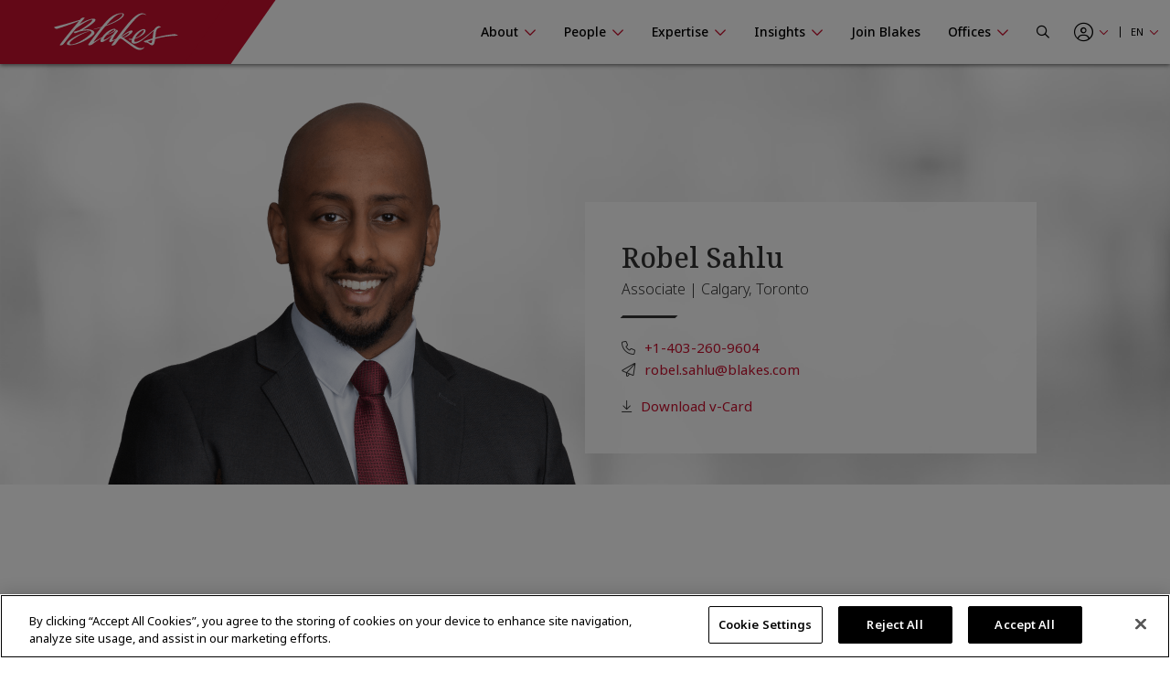

--- FILE ---
content_type: text/html; charset=utf-8
request_url: https://www.blakes.com/people/find-a-person/robel-sahlu/
body_size: 16702
content:



<!doctype html>
<html lang="en">
<head>

    

<!-- OneTrust Cookies Consent Notice start for blakes.com -->
<script src="https://cdn.cookielaw.org/scripttemplates/otSDKStub.js"  type="text/javascript" charset="UTF-8" data-domain-script="c37f13a7-f24b-4477-9ab7-6b5f691ff28f" ></script>
<script type="text/javascript">
function OptanonWrapper() { }
</script>
<!-- OneTrust Cookies Consent Notice end for blakes.com -->

	
	



<title>Robel Sahlu, Calgary |  Blakes</title>

<meta charset="utf-8">
<meta http-equiv="x-ua-compatible" content="ie=edge">
<meta name="viewport" content="width=device-width, initial-scale=1.0">
<meta name="format-detection" content="telephone=no">


    <meta content="As part of his national practice, Robel provides advisory and advocacy services to businesses with respect to competition/antitrust, foreign investment, anti-corruption and sanctions matters, competition litigation, and commercial litigation" name="description" />
<meta content="corporate law, law office, litigation lawyer, law offices near me, civil lawyer, barristers, business lawyer, the contract lawyer, best lawyer in the world, top law firms in Canada, Blakes lawyers, Blakes associates, Blakes articling students, Blakes people, best business lawyers in Canada&#xD;&#xA;People at Blakes, Blakes lawyers, Blakes partners, Blakes associates, Blakes professional staff, people directory for Blakes, Blakes people directory, best lawyers, best lawyers in Canada" name="keywords" />


<meta property="og:title" content="Robel Sahlu, Calgary |  Blakes" />
<meta property="og:type" content="website" />
<meta property="og:url" content="https://www.blakes.com/people/find-a-person/robel-sahlu/" />

	<meta property="og:description" content="As part of his national practice, Robel provides advisory and advocacy services to businesses with respect to competition/antitrust, foreign investment, anti-corruption and sanctions matters, competition litigation, and commercial litigation" />	
	<meta name="twitter:description" content="As part of his national practice, Robel provides advisory and advocacy services to businesses with respect to competition/antitrust, foreign investment, anti-corruption and sanctions matters, competition litigation, and commercial litigation" />
	<meta property="og:image" content="https://www.blakes.com:443/getmedia/a83023c6-628e-468f-a428-2057ba17912f/Sahlu_Robel_May24_Teaser.jpg?width=664&amp;height=365&amp;ext=.jpg" />
	<meta property="twitter:image" content="https://www.blakes.com:443/getmedia/a83023c6-628e-468f-a428-2057ba17912f/Sahlu_Robel_May24_Teaser.jpg?width=664&amp;height=365&amp;ext=.jpg" />

<meta name="twitter:title" content="Robel Sahlu, Calgary |  Blakes" />
<meta name="twitter:card" content="summary_large_image" />
<meta name="twitter:site" content="@BlakesLaw" />

<link rel="canonical" href="https://www.blakes.com/people/find-a-person/robel-sahlu/" />


			<link rel="shortcut icon"  href="/getmedia/10e53688-6d12-4699-9255-ce3fcc173bcf/favicon-blakes-new-16x16.png" />
			<link rel="shortcut icon"  href="/getmedia/dcc269de-fb28-409e-af63-b8da62f15478/favicon-blakes-new-32x32.png" />
			<meta name="msapplication-square150x150logo" content="/getmedia/1a259b6b-fbf0-4479-a36b-a3216ddca2fb/favicon-blakes-new-150x150.png" />
			<link rel="apple-touch-icon-precomposed" sizes="180x180" href="/getmedia/ad826c92-de46-4132-9072-a94a415c9f41/favicon-blakes-new-180x180.png" />
			<link rel="apple-touch-icon-precomposed" sizes="192x192" href="/getmedia/a59e50f7-073e-4ce0-b37b-9647cef73763/favicon-blakes-new-192x192.png" />
			<link rel="apple-touch-icon-precomposed" sizes="512x512" href="/getmedia/31aa08c8-6d52-4a6d-9216-f88dd18a5cb6/favicon-blakes-new-512x512.png" />




    
	            <link rel="stylesheet" href="/assets/fontawesome/css/fontawesome.all.css?v=4.7" media="screen" />
            <link rel="stylesheet" href="/assets/css/global/global.css?v=4.7" media="screen" />
            <link rel="stylesheet" href="/assets/css/global/global-print.css?v=4.7" media="print" />



    
<!-- Google Tag Manager Script -->
<script>(function(w,d,s,l,i){w[l]=w[l]||[];w[l].push({'gtm.start':
new Date().getTime(),event:'gtm.js'});var f=d.getElementsByTagName(s)[0],
j=d.createElement(s),dl=l!='dataLayer'?'&l='+l:'';j.async=true;j.src=
'https://www.googletagmanager.com/gtm.js?id='+i+dl;f.parentNode.insertBefore(j,f);
})(window,document,'script','dataLayer','GTM-TZ44DC8');</script>
<!-- End Google Tag Manager | Script -->


    
	            <link rel="stylesheet" href="/assets/css/common/BLKCC.Tabs.css?v=4.7" media="screen" />
            <link rel="stylesheet" href="/assets/css/common/BLKCC.Accordion.css?v=4.7" media="screen" />
            <link rel="stylesheet" href="/assets/css/common/BLKCC.Masthead.css?v=4.7" media="screen" />
            <link rel="stylesheet" href="/assets/css/common/BLKCC.Cards.css?v=4.7" media="screen" />
            <link rel="stylesheet" href="/assets/css/sections/BLKSC.StandardSection.css?v=4.7" media="screen" />
            <link rel="stylesheet" href="/assets/css/common/BLKCC.ShareButton.css?v=4.7" media="screen" />
            <link rel="stylesheet" href="/assets/css/widgets/BLKWT.SectionTitle.css?v=4.7" media="screen" />
            <link rel="stylesheet" href="/assets/css/common/BLKCC.Reveal.css?v=4.7" media="screen" />
            <link rel="stylesheet" href="/assets/css/pagetemplates/BLKPT.DetailCommon.css?v=4.7" media="screen" />
            <link rel="stylesheet" href="/assets/css/pagetemplates/BLKPT.BioPage.css?v=4.7" media="screen" />



    




    
</head>
<body data-mode="LiveSite" id="blk-body" data-toggler="blk-body-toggle-active">

    
<!-- Google Tag Manager | Noscript -->
<noscript><iframe src="https://www.googletagmanager.com/ns.html?id=GTM-TZ44DC8"
height="0" width="0" style="display:none;visibility:hidden"></iframe></noscript>
<!-- End Google Tag Manager | Noscript -->


	<a href="#body" class="blk-skip-link no-print">Skip Navigation</a>

    

<div class="show-for-print custom-header-for-print">
    <img src="/assets/images/Blakes-Print-EN.svg" alt="Blake, Cassels &amp; Graydon LLP" class="custom-header-for-print-logo" />
</div>


    

    


<div class="blk-main-navigation-mobile-wrapper off-canvas position-right hide-for-large no-print" id="blk-main-navigation-mobile-flyout" data-transition="overlap" data-off-canvas data-ktc-search-exclude>
    <button id="hide-menu-button" class="close-button" type="button" data-close>
        <span class="blk-icon fal fa-times" aria-hidden="true"></span>
        <span class="show-for-sr">Hide Menu</span>
    </button>

    <a class="site-logo" href="/">
        <img src="/assets/img/blakes-logo-home-mobile.png" alt="Blakes | Blake, Cassels &amp; Graydon LLP" />
    </a>

    




<div class="blk-mobile-search-wrapper">
    <form role="search" action="/SearchControl/Search" method="post">
        <label for="blk-mobile-search-term" class="blk-global-search-label blk-mobile-search-label">Search Blakes.com</label>
        <div class="blk-mobile-search-inner">
             <input type="hidden" value="/search/" id="GlobalSearchPageUrl" name="GlobalSearchPageUrl" />
             <input required id="blk-mobile-search-term" type="text" class="blk-mobile-search-input blk-global-search-input" placeholder="Search Blakes.com" data-tps-datalayer-event-name="Search-Global-Header" name="SearchText" value="" />
             <button type="submit" class="blk-mobile-search-submit blk-global-search-submit">
                 <span class="blk-icon far fa-search"></span>
                 <span class="show-for-sr">Submit your search</span>
             </button>
        </div>
    <input name="__RequestVerificationToken" type="hidden" value="CfDJ8OS9Um-gNKFAgSoyUEL_tSbqzlxCZLDHnzJ2XG6768-jbNjb3qNAzKpNZTm-bEL9u9q1Veu2Jpb4hK4MdyP-1k_5h7eM5JVVkg9jZZHlKZPVuwwtLtn7ObJYkQJTk4eXNEergs1rH3queS2cbfuVzqQ" /></form>
</div>

    





<nav class="blk-main-navigation-mobile" data-temp="en-CA">
        <ul class="blk-main-navigation-mobile-list no-bullet">
        <li class="blk-main-navigation-mobile-list-item blk-main-navigation-mobile-level-1  ">
            <a href="/about/" class="blk-main-navigation-mobile-list-item-link"  aria-expanded="false" >
                <span class="blk-main-navigation-mobile-list-item-link-label blk-link-label">
                    About
                </span>
            </a>

                <button class="blk-main-navigation-mobile-list-toggle" aria-controls="blk-submenu-list-wrapper-mobile-23963" aria-expanded="false">
                    <span class="blk-icon"></span>
                    <span class="show-for-sr">Show or hide the About section navigation</span>
                </button>
                <ul class="blk-main-navigation-mobile-list no-bullet" id="blk-submenu-list-wrapper-mobile-23963">

        <li class="blk-main-navigation-mobile-list-item blk-main-navigation-mobile-level-2  ">
            <a href="/about/guiding-principles/" class="blk-main-navigation-mobile-list-item-link"  aria-expanded="false" >
                <span class="blk-main-navigation-mobile-list-item-link-label blk-link-label">
                    Guiding Principles
                </span>
            </a>

        </li>
        <li class="blk-main-navigation-mobile-list-item blk-main-navigation-mobile-level-2  ">
            <a href="/about/blakes-leadership/" class="blk-main-navigation-mobile-list-item-link"  aria-expanded="false" >
                <span class="blk-main-navigation-mobile-list-item-link-label blk-link-label">
                    Blakes Leadership
                </span>
            </a>

        </li>
        <li class="blk-main-navigation-mobile-list-item blk-main-navigation-mobile-level-2  ">
            <a href="/about/awards-recognition/" class="blk-main-navigation-mobile-list-item-link"  aria-expanded="false" aria-label="Blakes Awards & Recognition">
                <span class="blk-main-navigation-mobile-list-item-link-label blk-link-label">
                    Awards &amp; Recognition
                </span>
            </a>

        </li>
        <li class="blk-main-navigation-mobile-list-item blk-main-navigation-mobile-level-2  ">
            <a href="/about/diversity-inclusion/" class="blk-main-navigation-mobile-list-item-link"  aria-expanded="false" >
                <span class="blk-main-navigation-mobile-list-item-link-label blk-link-label">
                    Diversity &amp; Inclusion
                </span>
            </a>

                <button class="blk-main-navigation-mobile-list-toggle" aria-controls="blk-submenu-list-wrapper-mobile-24185" aria-expanded="false">
                    <span class="blk-icon"></span>
                    <span class="show-for-sr">Show or hide the Diversity &amp; Inclusion section navigation</span>
                </button>
                <ul class="blk-main-navigation-mobile-list no-bullet" id="blk-submenu-list-wrapper-mobile-24185">

        <li class="blk-main-navigation-mobile-list-item blk-main-navigation-mobile-level-3  ">
            <a href="/about/diversity-inclusion/black@blakes/" class="blk-main-navigation-mobile-list-item-link"  aria-expanded="false" >
                <span class="blk-main-navigation-mobile-list-item-link-label blk-link-label">
                    Black@Blakes
                </span>
            </a>

        </li>
        <li class="blk-main-navigation-mobile-list-item blk-main-navigation-mobile-level-3  ">
            <a href="/about/diversity-inclusion/chai@blakes/" class="blk-main-navigation-mobile-list-item-link"  aria-expanded="false" >
                <span class="blk-main-navigation-mobile-list-item-link-label blk-link-label">
                    Chai@Blakes
                </span>
            </a>

        </li>
        <li class="blk-main-navigation-mobile-list-item blk-main-navigation-mobile-level-3  ">
            <a href="/about/diversity-inclusion/eastasian@blakes/" class="blk-main-navigation-mobile-list-item-link"  aria-expanded="false" >
                <span class="blk-main-navigation-mobile-list-item-link-label blk-link-label">
                    EastAsian@Blakes
                </span>
            </a>

        </li>
        <li class="blk-main-navigation-mobile-list-item blk-main-navigation-mobile-level-3  ">
            <a href="/about/diversity-inclusion/pride@blakes/" class="blk-main-navigation-mobile-list-item-link"  aria-expanded="false" >
                <span class="blk-main-navigation-mobile-list-item-link-label blk-link-label">
                    Pride@Blakes
                </span>
            </a>

        </li>
        <li class="blk-main-navigation-mobile-list-item blk-main-navigation-mobile-level-3  ">
            <a href="/about/diversity-inclusion/southasian@blakes/" class="blk-main-navigation-mobile-list-item-link"  aria-expanded="false" >
                <span class="blk-main-navigation-mobile-list-item-link-label blk-link-label">
                    SouthAsian@Blakes
                </span>
            </a>

        </li>
        <li class="blk-main-navigation-mobile-list-item blk-main-navigation-mobile-level-3  ">
            <a href="/about/diversity-inclusion/women-at-blakes/" class="blk-main-navigation-mobile-list-item-link"  aria-expanded="false" >
                <span class="blk-main-navigation-mobile-list-item-link-label blk-link-label">
                    Women@Blakes
                </span>
            </a>

        </li>
        <li class="blk-main-navigation-mobile-list-item blk-main-navigation-mobile-level-3  ">
            <a href="/about/diversity-inclusion/inclusion@blakes/" class="blk-main-navigation-mobile-list-item-link"  aria-expanded="false" >
                <span class="blk-main-navigation-mobile-list-item-link-label blk-link-label">
                    Inclusion@Blakes
                </span>
            </a>

        </li>
        <li class="blk-main-navigation-mobile-list-item blk-main-navigation-mobile-level-3  ">
            <a href="/about/diversity-inclusion/investing-in-the-future/" class="blk-main-navigation-mobile-list-item-link"  aria-expanded="false" >
                <span class="blk-main-navigation-mobile-list-item-link-label blk-link-label">
                    Investing in the Future
                </span>
            </a>

        </li>

                </ul>
        </li>
        <li class="blk-main-navigation-mobile-list-item blk-main-navigation-mobile-level-2  ">
            <a href="/about/innovation-at-blakes/" class="blk-main-navigation-mobile-list-item-link"  aria-expanded="false" >
                <span class="blk-main-navigation-mobile-list-item-link-label blk-link-label">
                    Innovation at Blakes
                </span>
            </a>

        </li>
        <li class="blk-main-navigation-mobile-list-item blk-main-navigation-mobile-level-2  ">
            <a href="/about/social-responsibility/" class="blk-main-navigation-mobile-list-item-link"  aria-expanded="false" >
                <span class="blk-main-navigation-mobile-list-item-link-label blk-link-label">
                    Social Responsibility
                </span>
            </a>

                <button class="blk-main-navigation-mobile-list-toggle" aria-controls="blk-submenu-list-wrapper-mobile-24257" aria-expanded="false">
                    <span class="blk-icon"></span>
                    <span class="show-for-sr">Show or hide the Social Responsibility section navigation</span>
                </button>
                <ul class="blk-main-navigation-mobile-list no-bullet" id="blk-submenu-list-wrapper-mobile-24257">

        <li class="blk-main-navigation-mobile-list-item blk-main-navigation-mobile-level-3  ">
            <a href="/about/social-responsibility/community-involvement/" class="blk-main-navigation-mobile-list-item-link"  aria-expanded="false" >
                <span class="blk-main-navigation-mobile-list-item-link-label blk-link-label">
                    Community Involvement
                </span>
            </a>

        </li>
        <li class="blk-main-navigation-mobile-list-item blk-main-navigation-mobile-level-3  ">
            <a href="/about/social-responsibility/sustainability/" class="blk-main-navigation-mobile-list-item-link"  aria-expanded="false" >
                <span class="blk-main-navigation-mobile-list-item-link-label blk-link-label">
                    Sustainability
                </span>
            </a>

        </li>
        <li class="blk-main-navigation-mobile-list-item blk-main-navigation-mobile-level-3  ">
            <a href="/about/social-responsibility/pro-bono/" class="blk-main-navigation-mobile-list-item-link"  aria-expanded="false" >
                <span class="blk-main-navigation-mobile-list-item-link-label blk-link-label">
                    Pro Bono
                </span>
            </a>

        </li>

                </ul>
        </li>
        <li class="blk-main-navigation-mobile-list-item blk-main-navigation-mobile-level-2  ">
            <a href="/about/blakes-mindset/" class="blk-main-navigation-mobile-list-item-link"  aria-expanded="false" >
                <span class="blk-main-navigation-mobile-list-item-link-label blk-link-label">
                    Blakes Mindset
                </span>
            </a>

                <button class="blk-main-navigation-mobile-list-toggle" aria-controls="blk-submenu-list-wrapper-mobile-24361" aria-expanded="false">
                    <span class="blk-icon"></span>
                    <span class="show-for-sr">Show or hide the Blakes Mindset section navigation</span>
                </button>
                <ul class="blk-main-navigation-mobile-list no-bullet" id="blk-submenu-list-wrapper-mobile-24361">

        <li class="blk-main-navigation-mobile-list-item blk-main-navigation-mobile-level-3  ">
            <a href="/about/blakes-mindset/wellness-resources-at-blakes/" class="blk-main-navigation-mobile-list-item-link"  aria-expanded="false" >
                <span class="blk-main-navigation-mobile-list-item-link-label blk-link-label">
                    Wellness Resources at Blakes
                </span>
            </a>

        </li>

                </ul>
        </li>
        <li class="blk-main-navigation-mobile-list-item blk-main-navigation-mobile-level-2  ">
            <a href="/about/media-centre/" class="blk-main-navigation-mobile-list-item-link"  aria-expanded="false" >
                <span class="blk-main-navigation-mobile-list-item-link-label blk-link-label">
                    Media Centre
                </span>
            </a>

                <button class="blk-main-navigation-mobile-list-toggle" aria-controls="blk-submenu-list-wrapper-mobile-38000" aria-expanded="false">
                    <span class="blk-icon"></span>
                    <span class="show-for-sr">Show or hide the Media Centre section navigation</span>
                </button>
                <ul class="blk-main-navigation-mobile-list no-bullet" id="blk-submenu-list-wrapper-mobile-38000">

        <li class="blk-main-navigation-mobile-list-item blk-main-navigation-mobile-level-3  ">
            <a href="/about/media-centre/frequently-asked-questions/" class="blk-main-navigation-mobile-list-item-link"  aria-expanded="false" >
                <span class="blk-main-navigation-mobile-list-item-link-label blk-link-label">
                    Frequently Asked Questions
                </span>
            </a>

        </li>
        <li class="blk-main-navigation-mobile-list-item blk-main-navigation-mobile-level-3  ">
            <a href="/about/media-centre/latest-news/" class="blk-main-navigation-mobile-list-item-link"  aria-expanded="false" >
                <span class="blk-main-navigation-mobile-list-item-link-label blk-link-label">
                    Latest News
                </span>
            </a>

        </li>

                </ul>
        </li>

                </ul>
        </li>
        <li class="blk-main-navigation-mobile-list-item blk-main-navigation-mobile-level-1  expanded active">
            <a href="/people/" class="blk-main-navigation-mobile-list-item-link" aria-current="page" aria-expanded="true" >
                <span class="blk-main-navigation-mobile-list-item-link-label blk-link-label">
                    People
                </span>
            </a>

                <button class="blk-main-navigation-mobile-list-toggle" aria-controls="blk-submenu-list-wrapper-mobile-7" aria-expanded="true">
                    <span class="blk-icon"></span>
                    <span class="show-for-sr">Show or hide the People section navigation</span>
                </button>
                <ul class="blk-main-navigation-mobile-list no-bullet" id="blk-submenu-list-wrapper-mobile-7">

        <li class="blk-main-navigation-mobile-list-item blk-main-navigation-mobile-level-2  expanded active">
            <a href="/people/find-a-person/" class="blk-main-navigation-mobile-list-item-link" aria-current="page" aria-expanded="true" >
                <span class="blk-main-navigation-mobile-list-item-link-label blk-link-label">
                    Browse Firm Directory
                </span>
            </a>

        </li>

                </ul>
        </li>
        <li class="blk-main-navigation-mobile-list-item blk-main-navigation-mobile-level-1  ">
            <a href="/expertise/" class="blk-main-navigation-mobile-list-item-link"  aria-expanded="false" >
                <span class="blk-main-navigation-mobile-list-item-link-label blk-link-label">
                    Expertise
                </span>
            </a>

                <button class="blk-main-navigation-mobile-list-toggle" aria-controls="blk-submenu-list-wrapper-mobile-24395" aria-expanded="false">
                    <span class="blk-icon"></span>
                    <span class="show-for-sr">Show or hide the Expertise section navigation</span>
                </button>
                <ul class="blk-main-navigation-mobile-list no-bullet" id="blk-submenu-list-wrapper-mobile-24395">

        <li class="blk-main-navigation-mobile-list-item blk-main-navigation-mobile-level-2  ">
            <a href="/expertise/recent-experience/" class="blk-main-navigation-mobile-list-item-link"  aria-expanded="false" >
                <span class="blk-main-navigation-mobile-list-item-link-label blk-link-label">
                    Recent Experience
                </span>
            </a>

        </li>
        <li class="blk-main-navigation-mobile-list-item blk-main-navigation-mobile-level-2  ">
            <a href="/expertise/practices/" class="blk-main-navigation-mobile-list-item-link"  aria-expanded="false" >
                <span class="blk-main-navigation-mobile-list-item-link-label blk-link-label">
                    Practices
                </span>
            </a>

        </li>
        <li class="blk-main-navigation-mobile-list-item blk-main-navigation-mobile-level-2  ">
            <a href="/expertise/sectors/" class="blk-main-navigation-mobile-list-item-link"  aria-expanded="false" >
                <span class="blk-main-navigation-mobile-list-item-link-label blk-link-label">
                    Sectors
                </span>
            </a>

        </li>
        <li class="blk-main-navigation-mobile-list-item blk-main-navigation-mobile-level-2  ">
            <a href="/expertise/u-s-international-markets/" class="blk-main-navigation-mobile-list-item-link"  aria-expanded="false" >
                <span class="blk-main-navigation-mobile-list-item-link-label blk-link-label">
                    U.S. &amp; International Markets
                </span>
            </a>

        </li>
        <li class="blk-main-navigation-mobile-list-item blk-main-navigation-mobile-level-2  ">
            <a href="/expertise/innovative-solutions/" class="blk-main-navigation-mobile-list-item-link"  aria-expanded="false" >
                <span class="blk-main-navigation-mobile-list-item-link-label blk-link-label">
                    Innovative Solutions
                </span>
            </a>

        </li>

                </ul>
        </li>
        <li class="blk-main-navigation-mobile-list-item blk-main-navigation-mobile-level-1  ">
            <a href="/insights/" class="blk-main-navigation-mobile-list-item-link"  aria-expanded="false" >
                <span class="blk-main-navigation-mobile-list-item-link-label blk-link-label">
                    Insights
                </span>
            </a>

                <button class="blk-main-navigation-mobile-list-toggle" aria-controls="blk-submenu-list-wrapper-mobile-3889" aria-expanded="false">
                    <span class="blk-icon"></span>
                    <span class="show-for-sr">Show or hide the Insights section navigation</span>
                </button>
                <ul class="blk-main-navigation-mobile-list no-bullet" id="blk-submenu-list-wrapper-mobile-3889">

        <li class="blk-main-navigation-mobile-list-item blk-main-navigation-mobile-level-2  ">
            <a href="/insights/all-insights/" class="blk-main-navigation-mobile-list-item-link"  aria-expanded="false" >
                <span class="blk-main-navigation-mobile-list-item-link-label blk-link-label">
                    Search Insights
                </span>
            </a>

        </li>
        <li class="blk-main-navigation-mobile-list-item blk-main-navigation-mobile-level-2  ">
            <a href="/insights/seminars/" class="blk-main-navigation-mobile-list-item-link"  aria-expanded="false" >
                <span class="blk-main-navigation-mobile-list-item-link-label blk-link-label">
                    Seminars
                </span>
            </a>

                <button class="blk-main-navigation-mobile-list-toggle" aria-controls="blk-submenu-list-wrapper-mobile-35254" aria-expanded="false">
                    <span class="blk-icon"></span>
                    <span class="show-for-sr">Show or hide the Seminars section navigation</span>
                </button>
                <ul class="blk-main-navigation-mobile-list no-bullet" id="blk-submenu-list-wrapper-mobile-35254">

        <li class="blk-main-navigation-mobile-list-item blk-main-navigation-mobile-level-3  ">
            <a href="/insights/seminars/upcoming-seminars/" class="blk-main-navigation-mobile-list-item-link"  aria-expanded="false" >
                <span class="blk-main-navigation-mobile-list-item-link-label blk-link-label">
                    Upcoming Seminars
                </span>
            </a>

        </li>
        <li class="blk-main-navigation-mobile-list-item blk-main-navigation-mobile-level-3  ">
            <a href="/insights/seminars/past-seminars/" class="blk-main-navigation-mobile-list-item-link"  aria-expanded="false" >
                <span class="blk-main-navigation-mobile-list-item-link-label blk-link-label">
                    Past Seminars
                </span>
            </a>

        </li>
        <li class="blk-main-navigation-mobile-list-item blk-main-navigation-mobile-level-3  ">
            <a href="/insights/seminars/cpd-cle-videos/" class="blk-main-navigation-mobile-list-item-link"  aria-expanded="false" >
                <span class="blk-main-navigation-mobile-list-item-link-label blk-link-label">
                    CPD/CLE Accredited Videos
                </span>
            </a>

        </li>
        <li class="blk-main-navigation-mobile-list-item blk-main-navigation-mobile-level-3  ">
            <a href="/insights/seminars/cpd-cle-requirements/" class="blk-main-navigation-mobile-list-item-link"  aria-expanded="false" >
                <span class="blk-main-navigation-mobile-list-item-link-label blk-link-label">
                    CPD/CLE Requirements
                </span>
            </a>

        </li>

                </ul>
        </li>
        <li class="blk-main-navigation-mobile-list-item blk-main-navigation-mobile-level-2  ">
            <a href="/insights/topic-centres/" class="blk-main-navigation-mobile-list-item-link"  aria-expanded="false" >
                <span class="blk-main-navigation-mobile-list-item-link-label blk-link-label">
                    Topic Centres
                </span>
            </a>

                <button class="blk-main-navigation-mobile-list-toggle" aria-controls="blk-submenu-list-wrapper-mobile-36938" aria-expanded="false">
                    <span class="blk-icon"></span>
                    <span class="show-for-sr">Show or hide the Topic Centres section navigation</span>
                </button>
                <ul class="blk-main-navigation-mobile-list no-bullet" id="blk-submenu-list-wrapper-mobile-36938">

        <li class="blk-main-navigation-mobile-list-item blk-main-navigation-mobile-level-3  ">
            <a href="/insights/topic-centres/artificial-intelligence/" class="blk-main-navigation-mobile-list-item-link"  aria-expanded="false" >
                <span class="blk-main-navigation-mobile-list-item-link-label blk-link-label">
                    Artificial Intelligence
                </span>
            </a>

        </li>
        <li class="blk-main-navigation-mobile-list-item blk-main-navigation-mobile-level-3  ">
            <a href="/insights/topic-centres/blakes-ventures/" class="blk-main-navigation-mobile-list-item-link"  aria-expanded="false" >
                <span class="blk-main-navigation-mobile-list-item-link-label blk-link-label">
                    Blakes Ventures
                </span>
            </a>

        </li>
        <li class="blk-main-navigation-mobile-list-item blk-main-navigation-mobile-level-3  ">
            <a href="/insights/topic-centres/cross-border-tariffs/" class="blk-main-navigation-mobile-list-item-link"  aria-expanded="false" >
                <span class="blk-main-navigation-mobile-list-item-link-label blk-link-label">
                    Cross-Border Tariffs
                </span>
            </a>

        </li>
        <li class="blk-main-navigation-mobile-list-item blk-main-navigation-mobile-level-3  ">
            <a href="/insights/topic-centres/cybersecurity-and-privacy/" class="blk-main-navigation-mobile-list-item-link"  aria-expanded="false" >
                <span class="blk-main-navigation-mobile-list-item-link-label blk-link-label">
                    Cybersecurity and Privacy
                </span>
            </a>

        </li>
        <li class="blk-main-navigation-mobile-list-item blk-main-navigation-mobile-level-3  ">
            <a href="/insights/topic-centres/diversity-and-inclusion/" class="blk-main-navigation-mobile-list-item-link"  aria-expanded="false" >
                <span class="blk-main-navigation-mobile-list-item-link-label blk-link-label">
                    Diversity and Inclusion
                </span>
            </a>

        </li>
        <li class="blk-main-navigation-mobile-list-item blk-main-navigation-mobile-level-3  ">
            <a href="/insights/topic-centres/environmental-social-governance/" class="blk-main-navigation-mobile-list-item-link"  aria-expanded="false" >
                <span class="blk-main-navigation-mobile-list-item-link-label blk-link-label">
                    Environmental, Social and Governance (ESG)
                </span>
            </a>

        </li>
        <li class="blk-main-navigation-mobile-list-item blk-main-navigation-mobile-level-3  ">
            <a href="/insights/topic-centres/future-of-work/" class="blk-main-navigation-mobile-list-item-link"  aria-expanded="false" >
                <span class="blk-main-navigation-mobile-list-item-link-label blk-link-label">
                    Future of Work
                </span>
            </a>

        </li>
        <li class="blk-main-navigation-mobile-list-item blk-main-navigation-mobile-level-3  ">
            <a href="/insights/topic-centres/international-cross-border-business/" class="blk-main-navigation-mobile-list-item-link"  aria-expanded="false" >
                <span class="blk-main-navigation-mobile-list-item-link-label blk-link-label">
                    International &amp; Cross-Border Business
                </span>
            </a>

        </li>
        <li class="blk-main-navigation-mobile-list-item blk-main-navigation-mobile-level-3  ">
            <a href="/insights/topic-centres/public-sector-procurement-infrastructure/" class="blk-main-navigation-mobile-list-item-link"  aria-expanded="false" >
                <span class="blk-main-navigation-mobile-list-item-link-label blk-link-label">
                    Public Sector, Procurement &amp; Infrastructure
                </span>
            </a>

        </li>

                </ul>
        </li>
        <li class="blk-main-navigation-mobile-list-item blk-main-navigation-mobile-level-2  ">
            <a href="/insights/case-studies/" class="blk-main-navigation-mobile-list-item-link"  aria-expanded="false" >
                <span class="blk-main-navigation-mobile-list-item-link-label blk-link-label">
                    Case Studies
                </span>
            </a>

        </li>
        <li class="blk-main-navigation-mobile-list-item blk-main-navigation-mobile-level-2  ">
            <a href="/insights/podcasts/" class="blk-main-navigation-mobile-list-item-link"  aria-expanded="false" >
                <span class="blk-main-navigation-mobile-list-item-link-label blk-link-label">
                    Podcasts
                </span>
            </a>

        </li>

                </ul>
        </li>
        <li class="blk-main-navigation-mobile-list-item blk-main-navigation-mobile-level-1  ">
            <a href="/join-blakes/" class="blk-main-navigation-mobile-list-item-link"  aria-expanded="false" >
                <span class="blk-main-navigation-mobile-list-item-link-label blk-link-label">
                    Join Blakes
                </span>
            </a>

        </li>
        <li class="blk-main-navigation-mobile-list-item blk-main-navigation-mobile-level-1  ">
            <a href="/offices/" class="blk-main-navigation-mobile-list-item-link"  aria-expanded="false" >
                <span class="blk-main-navigation-mobile-list-item-link-label blk-link-label">
                    Offices
                </span>
            </a>

                <button class="blk-main-navigation-mobile-list-toggle" aria-controls="blk-submenu-list-wrapper-mobile-37996" aria-expanded="false">
                    <span class="blk-icon"></span>
                    <span class="show-for-sr">Show or hide the Offices section navigation</span>
                </button>
                <ul class="blk-main-navigation-mobile-list no-bullet" id="blk-submenu-list-wrapper-mobile-37996">

        <li class="blk-main-navigation-mobile-list-item blk-main-navigation-mobile-level-2  ">
            <a href="/offices/toronto/" class="blk-main-navigation-mobile-list-item-link"  aria-expanded="false" >
                <span class="blk-main-navigation-mobile-list-item-link-label blk-link-label">
                    Toronto
                </span>
            </a>

        </li>
        <li class="blk-main-navigation-mobile-list-item blk-main-navigation-mobile-level-2  ">
            <a href="/offices/calgary/" class="blk-main-navigation-mobile-list-item-link"  aria-expanded="false" >
                <span class="blk-main-navigation-mobile-list-item-link-label blk-link-label">
                    Calgary
                </span>
            </a>

        </li>
        <li class="blk-main-navigation-mobile-list-item blk-main-navigation-mobile-level-2  ">
            <a href="/offices/vancouver/" class="blk-main-navigation-mobile-list-item-link"  aria-expanded="false" >
                <span class="blk-main-navigation-mobile-list-item-link-label blk-link-label">
                    Vancouver
                </span>
            </a>

        </li>
        <li class="blk-main-navigation-mobile-list-item blk-main-navigation-mobile-level-2  ">
            <a href="/offices/montreal/" class="blk-main-navigation-mobile-list-item-link"  aria-expanded="false" >
                <span class="blk-main-navigation-mobile-list-item-link-label blk-link-label">
                    Montr&#xE9;al
                </span>
            </a>

        </li>
        <li class="blk-main-navigation-mobile-list-item blk-main-navigation-mobile-level-2  ">
            <a href="/offices/ottawa/" class="blk-main-navigation-mobile-list-item-link"  aria-expanded="false" >
                <span class="blk-main-navigation-mobile-list-item-link-label blk-link-label">
                    Ottawa
                </span>
            </a>

        </li>
        <li class="blk-main-navigation-mobile-list-item blk-main-navigation-mobile-level-2  ">
            <a href="/offices/new-york/" class="blk-main-navigation-mobile-list-item-link"  aria-expanded="false" >
                <span class="blk-main-navigation-mobile-list-item-link-label blk-link-label">
                    New York
                </span>
            </a>

        </li>
        <li class="blk-main-navigation-mobile-list-item blk-main-navigation-mobile-level-2  ">
            <a href="/offices/london/" class="blk-main-navigation-mobile-list-item-link"  aria-expanded="false" >
                <span class="blk-main-navigation-mobile-list-item-link-label blk-link-label">
                    London
                </span>
            </a>

        </li>

                </ul>
        </li>
            


        <li class="blk-main-navigation-mobile-list-item blk-main-navigation-mobile-level-1">
            <a href="/subscription-registration" target=""  class="blk-main-navigation-mobile-list-item-link" >
                <span class="blk-main-navigation-mobile-list-item-link-label blk-link-label">
                    Email Sign Up / <br> Client Registration
                </span>
            </a>
        </li>

<li class="blk-main-navigation-mobile-list-item blk-main-navigation-mobile-level-1">
        <a href="/sign-in/?returnurl=%7E%2Fpeople%2Ffind-a-person%2Frobel-sahlu%2F" class="blk-main-navigation-mobile-list-item-link">Client Web Log In</a>
</li>


            <!-- 2:41:05 p.m. -->
            



<li class="blk-main-navigation-mobile-list-item blk-main-navigation-mobile-level-1 blk-main-navigation-mobile-has-children blk-language-toggle-item">
    <a href="#"
        class="blk-main-navigation-mobile-list-item-link blk-language-toggle blk-main-navigation-mobile-top-level-list-toggle"
        title="Show / Hide menu"
        aria-label="English. Currently selected."
        aria-controls="blk-submenu-list-wrapper-languages-mobile" aria-expanded="false">
        <span class="blk-main-navigation-mobile-list-item-link-label blk-link-label">English</span>
        <span class="blk-icon"></span>
    </a>
    <ul class="blk-main-navigation-mobile-list no-bullet" id="blk-submenu-list-wrapper-languages-mobile">
            <li class="blk-main-navigation-mobile-list-item blk-main-navigation-mobile-level-2">
                <a href="#"
                   class="blk-main-navigation-mobile-list-item-link blk-language-selected"
                   title="English"
                   >
                    <span class="blk-main-navigation-mobile-list-item-link-label blk-link-label">English</span>
                </a>
            </li>
            <li class="blk-main-navigation-mobile-list-item blk-main-navigation-mobile-level-2">
                <a href="/fr-ca/equipe/tous-les-professionnels/robel-sahlu/"
                   class="blk-main-navigation-mobile-list-item-link "
                   title="French"
                    lang=fr>
                    <span class="blk-main-navigation-mobile-list-item-link-label blk-link-label">Fran&#xE7;ais</span>
                </a>
            </li>
    </ul>
</li>

        </ul>
</nav>

<!-- 2:41:05 p.m. -->

</div>


	<div class="main-site-wrapper blk-off-canvas-content off-canvas-content" data-off-canvas-content>

        




<header class="blk-header no-print" id="header">
    <div class="blk-header-inner" data-ktc-search-exclude>
        <div class="grid-container full">
            <div class="grid-x align-justify">
                <div class="cell shrink">
                    <div class="blk-header-logo-wrapper">
                        <a class="site-logo" href="/">
                            <span class="show-for-sr">Blake, Cassels &amp; Graydon LLP</span>
                            <svg version="1.1" id="header_logo" xmlns="http://www.w3.org/2000/svg" xmlns:xlink="http://www.w3.org/1999/xlink" x="0px" y="0px" viewBox="0 0 212.21 72.1" xml:space="preserve" role="img" aria-label="Blake, Cassels &amp; Graydon LLP"
                            class="blk-header-logo"  style="enable-background:new 0 0 212.21 72.1; fill: #fff;">
                                <path class="st0" d="M159.22,51.85c1.87,0.95,3.52,2.34,5.16,2.39c0.68,0.02,0.97-0.13,1.37-1.57c0.27-0.95,0.51-2.21,0.73-3.64
                                C163.89,49.93,161.48,50.88,159.22,51.85 M138.13,46.05c8.45-2.8,12.99-8.46,13.94-10.94c0.62-1.62,0.57-3.25-2.27-1.51
                                C145.43,36.27,140.48,40.87,138.13,46.05 M114.66,44.07c0.06,0,0.11,0,0.17,0c3.23-3.15,11.7-9.27,16.18-10.38
                                c3.19-0.79,3.43,1.31,2.65,2.47c-1.62,2.4-6.54,7.04-14.24,9.58c0.54,0.34,1.12,0.75,1.75,1.22c6.28,4.7,15.04,10.93,20.46,13.92
                                c4.62,2.55,9.55,2.04,11.47-0.27c0.34-0.4,0.66-0.25,0.34,0.4c-1.69,3.44-6.06,5.81-12.73,3.44c-2.74-0.97-10.42-6.47-21.02-14.51
                                c-4.73-3.59-6.54-3.69-8.01-1.79c-2.08,2.67-3.74,4.98-5.74,7.73c-1.97,2.71-7.64,2.97-6.35,1.21c2.13-2.88,4.18-5.67,6.18-8.36
                                c-2.25,1.29-4.7,2.52-7.1,3.5c-2.27,0.92-4.25,0.05-2.5-3.03c0.98-1.71,2.39-4.17,4.06-6.81c-5.82,4.62-11.92,8.51-14.98,9.84
                                c-3.12,1.35-5.07-0.11-3.77-3.32c0.33-0.8,0.86-1.84,1.59-3.02c-6.68,3.96-11.65,7.59-15.87,10.81c-1.19,0.9-8.63,2.82-5.3-1.52
                                C67.33,48.09,73.93,39,82.15,28.76c-3.51,1.01-7.71,2.08-11.6,3.02c-0.8,0.19-0.8-0.28,0-0.52c4.28-1.24,8.56-2.45,12.6-3.75
                                c1.16-1.44,2.36-2.9,3.59-4.38c8.72-10.49,15.56-15.47,24.04-17.43c3.28-0.76,6.27-0.88,7.76-0.09c1.66,0.87,1.65,2.99-0.46,5.67
                                c-2.51,3.19-12.02,9.4-28.68,15.16c-9.08,10.7-17.12,22.24-18.95,24.84c-0.4,0.57-0.33,1.1,0.47,0.66
                                c1.84-1.02,8.26-5.09,13.11-7.54c3.48-5.02,9.93-11.6,18.58-13.55c3.44-0.78,5.2,1.34,2.54,3.44c-2.93,2.32-7.29,4.42-13.93,6.85
                                c-1.46,1.64-4.24,4.97-4.67,6.57c-0.32,1.18,0.73,1.22,1.52,0.96c2.26-0.74,8.38-4.35,13.93-9.01c1.69-2.51,3.56-5.01,5.45-7.06
                                c0.75-0.81,2.88,1.62,2.2,2.5c-4.58,5.94-7.35,9.85-8.83,13.68c-0.32,0.83-0.19,1.14,0.93,0.68c1.72-0.72,3.59-1.56,5.34-2.51
                                c15.29-20.53,26.88-35.06,35.68-39.69c3.56-1.88,8.6-3.3,12.79,0.01c0.87,0.68,0.43,1.17,0.06,0.91c-3.73-2.65-7.82-1.01-10.84,1.07
                                C139.01,13.25,128.64,25.44,114.66,44.07 M116.59,44.35c0.51,0.16,1.05,0.39,1.65,0.7c3.76-1.46,9.45-5.04,10.72-8.42
                                C125.83,37.18,119.74,41.5,116.59,44.35 M90.83,24.78c14.3-5.7,22.11-10.46,25.48-14.76c3.35-4.28-0.65-4.43-4.97-2.96
                                C105.7,8.99,98.03,16.47,90.83,24.78 M92.22,40.08c5.39-2.19,10.04-4.88,11.3-6.24c1.02-1.1,0.4-1.85-1.41-1.18
                                C98.94,33.84,95.46,37.03,92.22,40.08 M52.24,32.43c3.95-0.71,7.62-0.96,10.28-0.63c9.23,1.13,10.12,5.82,7.2,8.7
                                c-7.38,7.29-24.79,16.73-38.04,17.21c-7.45,0.27-6.29-2.92-4.84-4.99c1.94-2.76,14.58-12.78,34.94-17.98
                                c0.64-0.16,0.72,0.16,0.09,0.38c-18.74,6.44-29,15.29-30.76,17.79c-1.2,1.71-1.61,4.26,3.47,3.39c10.8-1.84,23.87-10.77,30.51-17.2
                                c1.68-1.63,1.82-4.78-3.21-5.39c-4.35-0.53-10.42,0.13-16.61,2.12c-2.01,0.86-3.97,1.58-5.82,2.13c-1.08,0.32-3.26-1.99-1.9-2.37
                                c2.1-0.57,4.64-1.22,8.25-2.27c10.51-5.49,18.83-12.27,21.39-15.6c1.27-1.65,0.14-2.42-1.99-1.78c-7.43,2.25-18.7,9.87-24.63,14.55
                                c-6.61,8.07-13.44,16.6-20.61,25.78c-1.8,1.8-7.26,2.9-5.21,0.09C24.79,42.61,36.61,29.1,45.86,17.92
                                c-13.63,5.43-25.28,9.55-35.79,12.87c-2.74,0.85-6.46-2.52-4.67-3.03c13.79-3.48,27.8-7.39,42.02-11.74
                                c0.47-0.58,0.94-1.15,1.39-1.71c2.17-2.67,7.25-2.44,6.14-1.08c-2.66,3.12-5.34,6.3-8.05,9.54c8.28-4.89,18.26-8.99,23.19-8.6
                                c3.24,0.25,3.02,1.85,2.46,3.31C71.61,19.97,62.27,27.05,52.24,32.43 M179.98,28.31c-2.19,0.65-6.02,1.47-7.27,6.62
                                c-0.28,1.16-0.64,5.65-1.19,10.25c8.72-2.36,18.88-4.52,30.3-5.56c0.46-0.04,1.38-0.12,2.16,0.07c1.32,0.33,3.22,0.84,4.17,1.35
                                c0.54,0.29,0.38,1.04-0.57,1.06c-14.74,0.27-26.64,2.45-36.36,5.39c-0.49,3.52-1.13,6.78-2.02,8.29c-1.58,2.69-4.3,2.33-6.37,0.91
                                c-1.77-1.21-4.5-3.65-6.78-3.46c-1.76,0.42-4.74-1.71-2.93-2.32c3.96-1.34,8.55-2.88,13.73-4.41c0.6-4.4,1.18-9.55,2.14-12.58
                                c-3.51,2.68-7.77,6.68-9,7.7c-6.35,5.29-14.25,11.76-20.04,13.18c-5.77,1.41-8.98-0.77-7.35-5.84l0.09-0.27
                                c-1.04,0.19-2.07,0.33-2.75,0.33c-1.5,0-3.07-1.99-1.97-1.89c1.8,0.17,3.64,0.14,5.33-0.04c3.29-7.76,10.76-13.46,16.05-15.27
                                c4.35-1.48,7.16,0.11,5.63,4.11c-1.23,3.22-7.83,8.37-17.41,11.48c-0.24,0.69-0.44,1.39-0.58,2.09c-0.44,2.19,0.64,3.34,4.39,2.42
                                c8.49-2.08,21.09-15.01,28.34-19.8c1.1-2.19,3.08-4.88,7.02-5.7c0.63-0.13,2.15,0.24,3.1,0.65
                                C180.87,27.51,180.42,28.18,179.98,28.31"></path>
                            </svg>
                        </a>
                    </div>
                </div>
                <div class="cell auto">
                    <div class="blk-header-navigations-container grid-container">
                        <div class="grid-x align-right">
                            <div class="cell shrink">
                                <div class="blk-header-navigations-wrapper">
                                    





<div class="blk-main-navigation-wrapper">
    <nav class="blk-main-navigation">
            <ul class="blk-main-navigation-list no-bullet grid-x align-right align-bottom">
        <li class="blk-main-navigation-list-item blk-main-navigation-level-1 cell shrink show-for-large blk-main-navigation-has-children">
                <button class="blk-main-navigation-list-item-link"
                aria-controls="blk-submenu-list-wrapper-23963"
                aria-expanded="false"
                
                aria-label="Show or hide the About section navigation" aria-expanded="false" aria-controls="blk-submenu-list-wrapper-23963">

                    <span class="blk-main-navigation-list-item-link-label">About</span>
                        <span class="blk-icon far fa-chevron-down"></span>
                </button>


                <div class="blk-main-navigation-submenu-list-wrapper" id="blk-submenu-list-wrapper-23963">
                    <ul class="blk-main-navigation-list blk-main-navigation-submenu-list no-bullet">
                        <li class="blk-main-navigation-list-item blk-main-navigation-level-2 ">
                            <a href="/about/" class="blk-main-navigation-list-item-link"  >
                                <span class="blk-main-navigation-list-item-link-label">About</span>
                            </a>
                        </li>

        <li class="blk-main-navigation-list-item blk-main-navigation-level-2">
                <a href="/about/guiding-principles/"
           class="blk-main-navigation-list-item-link" 
                aria-label="Guiding Principles">

                    <span class="blk-main-navigation-list-item-link-label">Guiding Principles</span>
                </a>


        </li>
        <li class="blk-main-navigation-list-item blk-main-navigation-level-2">
                <a href="/about/blakes-leadership/"
           class="blk-main-navigation-list-item-link" 
                aria-label="Blakes Leadership">

                    <span class="blk-main-navigation-list-item-link-label">Blakes Leadership</span>
                </a>


        </li>
        <li class="blk-main-navigation-list-item blk-main-navigation-level-2">
                <a href="/about/awards-recognition/"
           class="blk-main-navigation-list-item-link" 
                aria-label="Blakes Awards & Recognition">

                    <span class="blk-main-navigation-list-item-link-label">Awards &amp; Recognition</span>
                </a>


        </li>
        <li class="blk-main-navigation-list-item blk-main-navigation-level-2">
                <a href="/about/diversity-inclusion/"
           class="blk-main-navigation-list-item-link" 
                aria-label="Diversity & Inclusion">

                    <span class="blk-main-navigation-list-item-link-label">Diversity &amp; Inclusion</span>
                </a>


        </li>
        <li class="blk-main-navigation-list-item blk-main-navigation-level-2">
                <a href="/about/innovation-at-blakes/"
           class="blk-main-navigation-list-item-link" 
                aria-label="Innovation at Blakes">

                    <span class="blk-main-navigation-list-item-link-label">Innovation at Blakes</span>
                </a>


        </li>
        <li class="blk-main-navigation-list-item blk-main-navigation-level-2">
                <a href="/about/social-responsibility/"
           class="blk-main-navigation-list-item-link" 
                aria-label="Social Responsibility">

                    <span class="blk-main-navigation-list-item-link-label">Social Responsibility</span>
                </a>


        </li>
        <li class="blk-main-navigation-list-item blk-main-navigation-level-2">
                <a href="/about/blakes-mindset/"
           class="blk-main-navigation-list-item-link" 
                aria-label="Blakes Mindset">

                    <span class="blk-main-navigation-list-item-link-label">Blakes Mindset</span>
                </a>


        </li>
        <li class="blk-main-navigation-list-item blk-main-navigation-level-2">
                <a href="/about/media-centre/"
           class="blk-main-navigation-list-item-link" 
                aria-label="Media Centre">

                    <span class="blk-main-navigation-list-item-link-label">Media Centre</span>
                </a>


        </li>
                    </ul>
                </div>
        </li>
        <li class="blk-main-navigation-list-item blk-main-navigation-level-1 cell shrink show-for-large blk-main-navigation-has-children active">
                <button class="blk-main-navigation-list-item-link"
                aria-controls="blk-submenu-list-wrapper-7"
                aria-expanded="false"
                aria-current="page"
                aria-label="Show or hide the People section navigation" aria-expanded="false" aria-controls="blk-submenu-list-wrapper-7">

                    <span class="blk-main-navigation-list-item-link-label">People</span>
                        <span class="blk-icon far fa-chevron-down"></span>
                </button>


                <div class="blk-main-navigation-submenu-list-wrapper" id="blk-submenu-list-wrapper-7">
                    <ul class="blk-main-navigation-list blk-main-navigation-submenu-list no-bullet">
                        <li class="blk-main-navigation-list-item blk-main-navigation-level-2 ">
                            <a href="/people/" class="blk-main-navigation-list-item-link"  >
                                <span class="blk-main-navigation-list-item-link-label">People</span>
                            </a>
                        </li>

        <li class="blk-main-navigation-list-item blk-main-navigation-level-2 active">
                <a href="/people/find-a-person/"
           class="blk-main-navigation-list-item-link" aria-current="page"
                aria-label="Browse Firm Directory">

                    <span class="blk-main-navigation-list-item-link-label">Browse Firm Directory</span>
                </a>


        </li>
                    </ul>
                </div>
        </li>
        <li class="blk-main-navigation-list-item blk-main-navigation-level-1 cell shrink show-for-large blk-main-navigation-has-children">
                <button class="blk-main-navigation-list-item-link"
                aria-controls="blk-submenu-list-wrapper-24395"
                aria-expanded="false"
                
                aria-label="Show or hide the Expertise section navigation" aria-expanded="false" aria-controls="blk-submenu-list-wrapper-24395">

                    <span class="blk-main-navigation-list-item-link-label">Expertise</span>
                        <span class="blk-icon far fa-chevron-down"></span>
                </button>


                <div class="blk-main-navigation-submenu-list-wrapper" id="blk-submenu-list-wrapper-24395">
                    <ul class="blk-main-navigation-list blk-main-navigation-submenu-list no-bullet">
                        <li class="blk-main-navigation-list-item blk-main-navigation-level-2 ">
                            <a href="/expertise/" class="blk-main-navigation-list-item-link"  >
                                <span class="blk-main-navigation-list-item-link-label">Expertise</span>
                            </a>
                        </li>

        <li class="blk-main-navigation-list-item blk-main-navigation-level-2">
                <a href="/expertise/recent-experience/"
           class="blk-main-navigation-list-item-link" 
                aria-label="Recent Experience">

                    <span class="blk-main-navigation-list-item-link-label">Recent Experience</span>
                </a>


        </li>
        <li class="blk-main-navigation-list-item blk-main-navigation-level-2">
                <a href="/expertise/practices/"
           class="blk-main-navigation-list-item-link" 
                aria-label="Practices">

                    <span class="blk-main-navigation-list-item-link-label">Practices</span>
                </a>


        </li>
        <li class="blk-main-navigation-list-item blk-main-navigation-level-2">
                <a href="/expertise/sectors/"
           class="blk-main-navigation-list-item-link" 
                aria-label="Sectors">

                    <span class="blk-main-navigation-list-item-link-label">Sectors</span>
                </a>


        </li>
        <li class="blk-main-navigation-list-item blk-main-navigation-level-2">
                <a href="/expertise/u-s-international-markets/"
           class="blk-main-navigation-list-item-link" 
                aria-label="U.S. & International Markets">

                    <span class="blk-main-navigation-list-item-link-label">U.S. &amp; International Markets</span>
                </a>


        </li>
        <li class="blk-main-navigation-list-item blk-main-navigation-level-2">
                <a href="/expertise/innovative-solutions/"
           class="blk-main-navigation-list-item-link" 
                aria-label="Innovative Solutions">

                    <span class="blk-main-navigation-list-item-link-label">Innovative Solutions</span>
                </a>


        </li>
                    </ul>
                </div>
        </li>
        <li class="blk-main-navigation-list-item blk-main-navigation-level-1 cell shrink show-for-large blk-main-navigation-has-children">
                <button class="blk-main-navigation-list-item-link"
                aria-controls="blk-submenu-list-wrapper-3889"
                aria-expanded="false"
                
                aria-label="Show or hide the Insights section navigation" aria-expanded="false" aria-controls="blk-submenu-list-wrapper-3889">

                    <span class="blk-main-navigation-list-item-link-label">Insights</span>
                        <span class="blk-icon far fa-chevron-down"></span>
                </button>


                <div class="blk-main-navigation-submenu-list-wrapper" id="blk-submenu-list-wrapper-3889">
                    <ul class="blk-main-navigation-list blk-main-navigation-submenu-list no-bullet">
                        <li class="blk-main-navigation-list-item blk-main-navigation-level-2 ">
                            <a href="/insights/" class="blk-main-navigation-list-item-link"  >
                                <span class="blk-main-navigation-list-item-link-label">Insights</span>
                            </a>
                        </li>

        <li class="blk-main-navigation-list-item blk-main-navigation-level-2">
                <a href="/insights/all-insights/"
           class="blk-main-navigation-list-item-link" 
                aria-label="Search Insights">

                    <span class="blk-main-navigation-list-item-link-label">Search Insights</span>
                </a>


        </li>
        <li class="blk-main-navigation-list-item blk-main-navigation-level-2">
                <a href="/insights/seminars/"
           class="blk-main-navigation-list-item-link" 
                aria-label="Seminars">

                    <span class="blk-main-navigation-list-item-link-label">Seminars</span>
                </a>


        </li>
        <li class="blk-main-navigation-list-item blk-main-navigation-level-2">
                <a href="/insights/topic-centres/"
           class="blk-main-navigation-list-item-link" 
                aria-label="Topic Centres">

                    <span class="blk-main-navigation-list-item-link-label">Topic Centres</span>
                </a>


        </li>
        <li class="blk-main-navigation-list-item blk-main-navigation-level-2">
                <a href="/insights/case-studies/"
           class="blk-main-navigation-list-item-link" 
                aria-label="Case Studies">

                    <span class="blk-main-navigation-list-item-link-label">Case Studies</span>
                </a>


        </li>
        <li class="blk-main-navigation-list-item blk-main-navigation-level-2">
                <a href="/insights/podcasts/"
           class="blk-main-navigation-list-item-link" 
                aria-label="Podcasts">

                    <span class="blk-main-navigation-list-item-link-label">Podcasts</span>
                </a>


        </li>
                    </ul>
                </div>
        </li>
        <li class="blk-main-navigation-list-item blk-main-navigation-level-1 cell shrink show-for-large">
                <a href="/join-blakes/"
           class="blk-main-navigation-list-item-link" 
                aria-label="Join Blakes">

                    <span class="blk-main-navigation-list-item-link-label">Join Blakes</span>
                </a>


        </li>
        <li class="blk-main-navigation-list-item blk-main-navigation-level-1 cell shrink show-for-large blk-main-navigation-has-children">
                <button class="blk-main-navigation-list-item-link"
                aria-controls="blk-submenu-list-wrapper-37996"
                aria-expanded="false"
                
                aria-label="Show or hide the Offices section navigation" aria-expanded="false" aria-controls="blk-submenu-list-wrapper-37996">

                    <span class="blk-main-navigation-list-item-link-label">Offices</span>
                        <span class="blk-icon far fa-chevron-down"></span>
                </button>


                <div class="blk-main-navigation-submenu-list-wrapper" id="blk-submenu-list-wrapper-37996">
                    <ul class="blk-main-navigation-list blk-main-navigation-submenu-list no-bullet">
                        <li class="blk-main-navigation-list-item blk-main-navigation-level-2 ">
                            <a href="/offices/" class="blk-main-navigation-list-item-link"  >
                                <span class="blk-main-navigation-list-item-link-label">Offices</span>
                            </a>
                        </li>

        <li class="blk-main-navigation-list-item blk-main-navigation-level-2">
                <a href="/offices/toronto/"
           class="blk-main-navigation-list-item-link" 
                aria-label="Toronto">

                    <span class="blk-main-navigation-list-item-link-label">Toronto</span>
                </a>


        </li>
        <li class="blk-main-navigation-list-item blk-main-navigation-level-2">
                <a href="/offices/calgary/"
           class="blk-main-navigation-list-item-link" 
                aria-label="Calgary">

                    <span class="blk-main-navigation-list-item-link-label">Calgary</span>
                </a>


        </li>
        <li class="blk-main-navigation-list-item blk-main-navigation-level-2">
                <a href="/offices/vancouver/"
           class="blk-main-navigation-list-item-link" 
                aria-label="Vancouver">

                    <span class="blk-main-navigation-list-item-link-label">Vancouver</span>
                </a>


        </li>
        <li class="blk-main-navigation-list-item blk-main-navigation-level-2">
                <a href="/offices/montreal/"
           class="blk-main-navigation-list-item-link" 
                aria-label="Montréal">

                    <span class="blk-main-navigation-list-item-link-label">Montr&#xE9;al</span>
                </a>


        </li>
        <li class="blk-main-navigation-list-item blk-main-navigation-level-2">
                <a href="/offices/ottawa/"
           class="blk-main-navigation-list-item-link" 
                aria-label="Ottawa">

                    <span class="blk-main-navigation-list-item-link-label">Ottawa</span>
                </a>


        </li>
        <li class="blk-main-navigation-list-item blk-main-navigation-level-2">
                <a href="/offices/new-york/"
           class="blk-main-navigation-list-item-link" 
                aria-label="New York">

                    <span class="blk-main-navigation-list-item-link-label">New York</span>
                </a>


        </li>
        <li class="blk-main-navigation-list-item blk-main-navigation-level-2">
                <a href="/offices/london/"
           class="blk-main-navigation-list-item-link" 
                aria-label="London">

                    <span class="blk-main-navigation-list-item-link-label">London</span>
                </a>


        </li>
                    </ul>
                </div>
        </li>

                <li class="blk-main-navigation-list-item cell shrink blk-main-navigation-level-1 show-for-large">
                    <button class="blk-main-navigation-list-item-link blk-header-search-toggle">
                        <span class="show-for-sr">Show global search</span>
                        <span aria-hidden="true" class="blk-icon"></span>
                    </button>
                </li>
            </ul>
    </nav>

    





<form role="search" class="blk-header-search-wrapper global-search show-for-large" action="/SearchControl/Search" method="post">
    <label for="blk-header-search-term" class="blk-header-search-label blk-global-search-label">Search Blakes.com</label>
    <div class="blk-header-search-inner">
            <input type="hidden" value="/search/" id="GlobalSearchPageUrlHeader" name="GlobalSearchPageUrl" />
            <input required id="blk-header-search-term" type="text" class="blk-header-search-input blk-global-search-input" placeholder="Search Blakes.com" data-tps-datalayer-event-name="Search-Global-Header" name="SearchText" value="" />
            <button type="submit" class="blk-header-search-submit blk-global-search-submit">
                <span class="blk-icon far fa-search"></span>
                <span class="show-for-sr">Submit search</span>
            </button>

    </div>
<input name="__RequestVerificationToken" type="hidden" value="CfDJ8OS9Um-gNKFAgSoyUEL_tSbqzlxCZLDHnzJ2XG6768-jbNjb3qNAzKpNZTm-bEL9u9q1Veu2Jpb4hK4MdyP-1k_5h7eM5JVVkg9jZZHlKZPVuwwtLtn7ObJYkQJTk4eXNEergs1rH3queS2cbfuVzqQ" /></form>


</div>

                                </div>
                            </div>
                            <button type="button" class="blk-main-navigation-mobile-toggle cell shrink hide-for-large" data-toggle="blk-main-navigation-mobile-flyout">
                                <span class="blk-icon fal fa-bars"></span>
                                <span class="show-for-sr">Show Menu</span>
                            </button>
                        </div>
                    </div>
                </div>
                <div class="cell shrink show-for-large">
                    <div class="blk-utility-navigation-wrapper show-for-large">
                        <nav class="blk-utility-navigation">
                            <ul class="blk-utility-navigation-list grid-x align-right align-middle no-bullet">
                                <li class="blk-utility-navigation-list-item blk-utility-navigation-level-1 blk-utility-navigation-has-children">
                                    


<button type="button" class="blk-utility-navigation-list-item-link" aria-controls="blk-submenu-list-wrapper-profile" aria-expanded="false">
    <span class="blk-utility-navigation-list-item-link-label blk-link-label show-for-sr">Show or hide manage profile options</span>
    <span class="blk-icon blk-icon-user fal fa-user-circle" aria-hidden="true"></span>
    <span class="blk-icon blk-icon-chevron far fa-chevron-down" aria-hidden="true"></span>
</button>


<div class="blk-utility-navigation-submenu-list-wrapper" id="blk-submenu-list-wrapper-profile">
    <ul class="blk-utility-navigation-submenu-list no-bullet">
                <li class="blk-utility-navigation-list-item blk-utility-navigation-level-2">
                    <a href="/subscription-registration" target=""  class="blk-utility-navigation-list-item-link" >Email Sign Up / <br> Client Registration</a>
                </li>

        <li class="blk-utility-navigation-list-item blk-utility-navigation-level-2">
                <button type="button" class="blk-utility-navigation-list-item-link" onclick="window.location.href='/sign-in/?returnurl=%7E%2Fpeople%2Ffind-a-person%2Frobel-sahlu%2F'">Client Web Log In</button>
        </li>
    </ul>
</div>

                                </li>
                                <li class="blk-utility-navigation-list-item blk-utility-navigation-level-1 blk-utility-navigation-has-children">
                                    


<button type="button" class="blk-utility-navigation-list-item-link" aria-controls="blk-submenu-list-wrapper-languages" aria-expanded="false" aria-label="English. Currently selected.">
    <span class="blk-utility-navigation-list-item-link-label blk-link-label" aria-hidden="true">
        EN
    </span>
    <span class="show-for-sr">Show or hide language options</span>
    <span class="blk-icon blk-icon-chevron far fa-chevron-down"></span>
</button>
<div class="blk-utility-navigation-submenu-list-wrapper" id="blk-submenu-list-wrapper-languages">
    <ul class="blk-utility-navigation-submenu-list no-bullet">
            <li class="blk-utility-navigation-list-item blk-utility-navigation-level-2 cell shrink">
                <a href="#"
                    class="blk-utility-navigation-list-item-link blk-language-selected"
                    title="English"
                    >
                    <span class="blk-utility-navigation-list-item-link-label blk-link-label">English</span>
                </a>
            </li>
            <li class="blk-utility-navigation-list-item blk-utility-navigation-level-2 cell shrink">
                <a href="/fr-ca/equipe/tous-les-professionnels/robel-sahlu/"
                    class="blk-utility-navigation-list-item-link "
                    title="French"
                     lang=fr>
                    <span class="blk-utility-navigation-list-item-link-label blk-link-label">Fran&#xE7;ais</span>
                </a>
            </li>
    </ul>
</div>

                                </li>
                            </ul>
                        </nav>
                    </div>
                </div>
            </div>
        </div>
    </div>
</header>

	
		<main class="blk-body" id="body">
			





<!-- TPS BIO DETAIL PAGE -->







<div class="blk-widget-masthead-wrapper blk-bio-masthead-wrapper">
    <div class="blk-widget-masthead">
    
        <div class="blk-widget-masthead-item">

            <div class="blk-widget-masthead-item-image">
                <div class="blk-bio-masthead-item-image-inner grid-x align-stretch">

                    <div class="blk-bio-masthead-item-image-cell cell tablet-7" style="background-image: url('/getmedia/f7f57372-ff60-4b32-ae7f-41de6b94970f/Sahlu_Robel_May24_Website.png?width=1080&amp;height=920&amp;ext=.png')">
                    <img class="blk-widget-masthead-carousel-item-image-seo hide" alt="" src="/getmedia/f7f57372-ff60-4b32-ae7f-41de6b94970f/Sahlu_Robel_May24_Website.png?width=1080&amp;height=920&amp;ext=.png" />
                            <img class="show-for-print hide" aria-hidden="true" alt="" src="/getmedia/a83023c6-628e-468f-a428-2057ba17912f/Sahlu_Robel_May24_Teaser.jpg?width=664&amp;height=365&amp;ext=.jpg" />    
                    </div>                </div>            </div>            
            <div class="blk-widget-masthead-item-inner">
        
            <div class="grid-container">
                <div class="grid-x align-middle blk-widget-masthead-item-inner-grid">
                    <div class="cell tablet-6 tablet-offset-6 large-5">
              
                        <div class="blk-widget-masthead-item-box">
                            <h1 class="blk-widget-masthead-item-title h1">
                                <span class="blk-widget-masthead-item-title-name " role="heading" aria-level="1">
                                Robel Sahlu
                                </span>


                                <span class="blk-bio-detail-masthead-job-title">Associate | Calgary, Toronto</span>
                            </h1>
                
                            <div class="show-for-print line"></div>
                
                        
                                <div class="blk-widget-masthead-item-content">
                                        <ul class="no-bullet">
                                                <li>
                                                    <a href="tel:&#x2B;14032609604" class="blk-widget-masthead-item-link">
                                                        <span class="blk-icon fal fa-phone" aria-hidden="true"></span>&#x2B;1-403-260-9604
                                                    </a>
                                                </li>
                                                <li>
                                                    <a href="/cdn-cgi/l/email-protection#b8cad7daddd496cbd9d0d4cdf8dad4d9d3ddcb96dbd7d5" class="blk-widget-masthead-item-link">
                                                        <span class="blk-icon fal fa-paper-plane" aria-hidden="true"></span><span class="__cf_email__" data-cfemail="23514c41464f0d50424b4f5663414f424846500d404c4e">[email&#160;protected]</span>
                                                    </a>
                                                </li>
                                        </ul>

                                        <a href="/vcard?id=bc17c484-26c7-4975-8b5b-9ed706b9f13d" class="vcard-generator blk-widget-masthead-item-link blk-bio-masthead-additionl-contact-link">
                                            <span class="blk-icon fal fa-arrow-to-bottom" aria-hidden="true"></span>Download v-Card
                                        </a>


                                </div>
                        </div>              
                    </div>                </div>            </div>        
            </div>
        </div>    
    </div></div>




<div class="blk-section">
    
	<div class="blk-2-column-template-tabs">

		<div class="grid-container hide-for-tablet no-print">
			<div class="blk-widget-tabs tabs grid-x align-stretch " role="tablist">
				<div class="blk-2-column-template-tab-title blk-widget-tabs-title tabs-title cell is-active auto flex-container flex-dir-column ">
					<a href="#twocolumn-content-primary"
						class="blk-widget-tabs-title-link flex-child-grow" 
						role="tab"
						aria-controls="twocolumn-content-primary"
						id="twocolumn-content-primary-label"
						aria-selected="true">Profile</a>
				</div>
				<div class="blk-2-column-template-tab-title blk-widget-tabs-title tabs-title cell auto tablet-4 large-3 flex-container flex-dir-column ">
					<a href="#twocolumn-content-secondary"
						class="blk-widget-tabs-title-link flex-child-grow"
						role="tab"
						aria-controls="twocolumn-content-secondary"
						id="twocolumn-content-secondary-label"
						aria-selected="false">Expertise</a>
				</div>
			</div>
		</div>

		<div class="grid-container off-canvas-wrapper">
            <div class="off-canvas-content" data-off-canvas-content>
			    <div class="grid-x grid-padding-x">
				    <div class="cell auto tablet-8 large-9 is-active blk-2-column-template-tab-content blk-2-column-template-tab-content-main blk-detail-content-main blk-detail-content-tab" 
					    data-blk-tab-content id="twocolumn-content-primary" 
					    aria-labelledby="twocolumn-content-primary-label"
					    role="tabpanel">
                    
                        


    <div class="blk-bio-intro" id="bio-intro" data-toggler="expanded">
        <h2 class="no-print">About Robel</h2>
        <div class="blk-bio-intro-text-wrapper">
            <div class="blk-bio-intro-text">
                <p>As part of his national practice, Robel provides advisory and advocacy services to businesses with respect to competition/antitrust, foreign investment, anti-corruption and sanctions matters, competition litigation, and commercial litigation.</p>
<p>Prior to joining Blakes, Robel practised competition and foreign investment law at a national law firm in Toronto.&nbsp; As an articling student, he worked at a leading western Canadian law firm and completed a secondment to the Court of Appeal for Saskatchewan where he was a seconding clerk to three justices, including the chief justice.</p>
            </div>
        </div>
        <button 
            aria-label="Show more or show less text"
            class="blk-bio-intro-toggle no-print" 
            data-toggle="bio-intro"
            aria-expanded="false"
            data-blk-inactive-text="Show more" 
            data-blk-active-text="Show less">
            Show more
        </button>
    </div>



                        
    <div class="blk-widget-accordion-wrapper" id="bio-accordion-wrapper" data-toggler="expand-all">
        <div class="text-right no-print">
        <button 
            data-blk-accordion-expand-all 
            data-toggle="bio-accordion-wrapper" 
            aria-expanded="false" 
            data-blk-inactive-text="Expand all" 
            data-blk-active-text="Collapse all">
            Expand all
        </button>
        </div>
        <div class="blk-widget-accordion accordion" data-accordion data-allow-all-closed="true" data-multi-expand="true" data-deep-link="true" data-deep-link-smudge="true">
        
            <div class="blk-widget-accordion-item accordion-item" data-accordion-item>
              <a href="#ac-bio-experience" class="blk-widget-accordion-item-title accordion-title">Select Experience</a>
              <div class="blk-widget-accordion-item-content accordion-content" data-tab-content id="ac-bio-experience">
                <p>Representative matters in which Robel has been involved include acting for:</p>
<p><b>Competition/Antitrust &amp; Foreign Investment</b></p>
<ul>
<li>
<p>A publicly traded Canadian mining company on its multibillion-dollar acquisition by another publicly traded mining company</p>
</li>
<li>
<p>A US-based private equity firm on its multimillion-dollar acquisition of a cross-border fuel services business</p>
</li>
<li>
<p>A cross-border transportation company on the acquisition of a western Canadian refrigerated trucking company</p>
</li>
<li>
<p>A global asset management company on its multi-billion-dollar acquisition of a cross-border asset and wealth management company</p>
</li>
<li>
<p>A multinational private equity company on its sale of its joint-control interest in a major hockey and lacrosse equipment manufacturer</p>
</li>
<li>
<p>A major waste management company on its multibillion-dollar acquisition of an international medical waste company</p>
</li>
<li>
<p>A cross-border pharmaceutical company on its acquisition by a global laboratory equipment supplier</p>
</li>
<li>
<p>A global pharmaceutical company on its multibillion-dollar acquisition of an international radiopharmaceutical company</p>
</li>
<li>
<p>An international industrial products supplier on its acquisition of the Canadian assets of a global industrial products supplier</p>
</li>
<li>
<p>A national transportation company on its acquisition of a cross-border freight trucking company</p>
</li>
<li>
<p>An international wood products manufacturer on its multimillion-dollar acquisition of the engineered wood products division of a publicly traded, international building products company</p>
</li>
<li>
<p>A U.S.-based&nbsp;private equity firm on a multimillion-dollar acquisition of an industrial supply company</p>
</li>
<li>
<p>A global consumer goods conglomerate on the multimillion-dollar sale of its security equipment assets</p>
</li>
<li>
<p>A global industrial group on its multimillion-dollar acquisition of a multinational utility company</p>
</li>
<li>
<p>Various companies with respect to class actions and competition litigation</p>
</li>
<li>
<p>A U.K.-based global insurance brokerage, as its Canadian counsel, on its now terminated US$30-billion proposed acquisition of another leading global insurance brokerage</p>
</li>
<li>
<p>The special committee of a seafood supplier in respect of a proposed acquisition of another global seafood supplier by a 50-50 joint venture for a transaction valued at approximately C$1-billion</p>
</li>
<li>
<p>A global manufacturer of automated teller machines (ATMs) on its acquisition of another ATM-services provider in a transaction valued over US$2-billion</p>
</li>
<li>
<p>A global supplier of building material on its combination with a North American cement manufacturer to create an industry-leading joint venture</p>
</li>
<li>
<p>A leading online travel search aggregator in its defence of a Canadian class action alleging deceptive marketing practices and violations of provincial consumer protection statutes</p>
</li>
<li>
<p>Various companies on risks associated with misleading environmental claims (so-called "greenwashing") under the <i>Competition Act</i></p>
</li>
<li>
<p>Various companies on obtaining <i>Investment Canada Act</i>&nbsp;clearances of high-valued foreign investments, including with respect to state-owned entities and national security matters</p>
</li>
</ul>
<p><b>Commercial Litigation</b></p>
<ul>
<li>
<p>A global healthcare and consumer goods company in respect of alleged damages arising from product recalls</p>
</li>
<li>
<p>An international railway company in litigation related to a train car derailment</p>
</li>
<li>
<p>A grain dryer manufacturer with respect to product liability claims</p>
</li>
<li>An international consumer goods manufacturer with respect to a contractual dispute and settlement</li>
</ul>
<p><b>Business Crimes</b></p>
<ul>
<li>
<p>Various companies in conducting risk assessments with respect to international anti-bribery and corruption</p>
</li>
<li>
<p>Various companies in conducting internal investigations into potential violations of domestic bribery laws and company policies in conducting internal investigations into potential violations of bribery laws relating to First Nations officials</p>
</li>
<li>
<p>Various companies in responding to RCMP investigations into alleged violations of the&nbsp;<i>Corruption of Foreign Public Officials Act</i></p>
</li>
<li>
<p>Various in responding to Competition Bureau investigations into suspected price-fixing, market allocation, and big-rigging conspiracies</p>
</li>
<li>Various clients on transactional due diligence and contractual obligations related to anti-bribery and corruption, sanctions, and anti-money laundering risks</li>
</ul>
              </div>
            </div>
            <div class="blk-widget-accordion-item accordion-item" data-accordion-item>
              <a href="#ac-bio-activities" class="blk-widget-accordion-item-title accordion-title">Professional Activities</a>
              <div class="blk-widget-accordion-item-content accordion-content" data-tab-content id="ac-bio-activities">
                <p>Robel is a member of the Canadian Bar Association Competition Law Section, the American Bar Association Antitrust Law Section and the Canadian Association of Black Lawyers.</p>
<p>He is the current executive member of the Mergers Committee of the national Competition Law and Foreign Investment Review Section of the Canadian Bar Association and the former chair of the Criminal Matters Committee. He is also a vice chair of the Mergers &amp; Acquisitions Committee of the American Bar Association's Antitrust Law Section.</p>
<p>Robel is a former member of the Teaching Team for the Lawyer as a Negotiator course at Osgoode Hall Law School.</p>
              </div>
            </div>
            <div class="blk-widget-accordion-item accordion-item" data-accordion-item>
              <a href="#ac-bio-publications" class="blk-widget-accordion-item-title accordion-title">Publications</a>
              <div class="blk-widget-accordion-item-content accordion-content" data-tab-content id="ac-bio-publications">
                <ul><li><a href="https://www.blakes.com/insights/bulletins/2023/alberta-s-new-tort-of-harassment?utm_source=vuture&amp;utm_medium=email" aria-label="Co-author : Alberta’s New Tort of Harassment, opens in a new window" target="_blank" rel="noopener noreferrer"><em>Co-author : Alberta’s New Tort of Harassment</em></a><br>Blakes Bulletin on Litigation &amp; Dispute Resolution, August 8, 2023.</li><li><a href="https://www.blakes.com/insights/bulletins/2023/canada-sees-its-second-ever-remediation-agreement" aria-label="Co-author : Canada Sees Its Second-Ever Remediation Agreement, opens in a new window" target="_blank" rel="noopener noreferrer"><em>Co-author : Canada Sees Its Second-Ever Remediation Agreement</em></a><br>Blakes Bulletin on Business Crimes, Investigations &amp; Compliance, June 12, 2023.</li><li><a href="https://www.blakes.com/insights/bulletins/2023/the-power-to-pierce-new-guidance-on-piercing-the-c?lang=en-ca" aria-label="Co-author : The Power to Pierce: New Guidance on Piercing the Corporate Veil and the Oppression Remedy, opens in a new window" target="_blank" rel="noopener noreferrer"><em>Co-author : The Power to Pierce: New Guidance on Piercing the Corporate Veil and the Oppression Remedy</em></a><br>Blakes Bulletin on Litigation &amp; Dispute Resolution, May 31, 2023.</li><li><a href="https://www.blakes.com/insights/bulletins/2023/ontario-superior-court-provides-key-guidance-about?lang=en-ca" aria-label="Co-author : Ontario Superior Court Provides Key Guidance About the Corruption of Foreign Public Officials Act, opens in a new window" target="_blank" rel="noopener noreferrer"><em>Co-author : Ontario Superior Court Provides Key Guidance About the Corruption of Foreign Public Officials Act</em></a><br>Blakes Bulletin on Business Crimes, Investigations &amp; Compliance, March 21, 2023.</li><li><a href="https://albertalawreview.com/index.php/ALR/article/view/2727" aria-label="Co-author : Putting the ABC in ESG: The Role of Anti-Bribery and Corruption Compliance Programs in Enhancing ESG Commitments, opens in a new window" target="_blank" rel="noopener noreferrer"><em>Co-author : Putting the ABC in ESG: The Role of Anti-Bribery and Corruption Compliance Programs in Enhancing ESG Commitments</em></a><br>Alberta Law Review, Energy Law Edition, Vol. 60, No. 2, December 9, 2022.</li></ul>
              </div>
            </div>
            <div class="blk-widget-accordion-item accordion-item" data-accordion-item>
              <a href="#ac-bio-appearances" class="blk-widget-accordion-item-title accordion-title">Professional Appearances</a>
              <div class="blk-widget-accordion-item-content accordion-content" data-tab-content id="ac-bio-appearances">
                <ul><li><em>Speaker : Greenwashing Guidelines in Canada: Best Practices and Disclosure Considerations</em><br>Blakes Business Seminar, Calgary, Alberta, June 19, 2025.</li><li><em>Moderator : Criminal Matters Roundtable with the Competition Bureau and Public Prosecution Services Canada</em><br>Canadian Bar Association – National Competition and Foreign Investment Section, June 12, 2025.</li><li><em>Featured : Keeping Tabs</em><br>The Advocates’ Society, March 23, 2025.</li><li><em>Speaker : Legislative Amendments: Bill C-59</em><br>In-House Counsel Network, November 21, 2024.</li><li><em>Panel Moderator : Corporate Law – Key Legislative Updates Impacting Canadian Businesses</em><br>Canadian Association of Black Lawyers Annual Conference, October 18, 2024.</li><li><em>Moderator : Regulating Reverse Payment Settlements in Canada</em><br>Criminal Matters Committee Seminar, Canadian Bar Association, February 1, 2024.</li><li><a href="https://law.asia/legal-year-review-2023/" aria-label="Contributor : 2023 – The legal year in review, opens in a new window" target="_blank" rel="noopener noreferrer"><em>Contributor : 2023 – The legal year in review</em></a><br>Asia Business Law Journal, January 19, 2024.</li><li><em>Panellist : Brother to Brother</em><br>Black Law Students’ Association of Canada Annual Conference, February 18, 2023.</li></ul>
              </div>
            </div>
            <div class="blk-widget-accordion-item accordion-item" data-accordion-item>
              <a href="#ac-bio-education" class="blk-widget-accordion-item-title accordion-title">Education</a>
              <div class="blk-widget-accordion-item-content accordion-content" data-tab-content id="ac-bio-education">
                <div>Admitted to the Alberta Bar&nbsp;– 2021<br>Admitted to the Ontario Bar&nbsp;– 2020<br>Admitted to the Saskatchewan Bar&nbsp;– 2020<br>JD, Osgoode Hall Law School&nbsp;– 2019<br>BBA (Management), University of Regina&nbsp;– 2014<br>Certificate in Economics, University of Regina&nbsp;– 2014</div>
              </div>
            </div>

        </div>
    </div>


                        





    <h3 class="related-insights no-print">Related Insights</h3>
    <div class="grid-x grid-padding-x align-stretch align-center blk-search-results grid-x grid-padding-x small-up-1 medium-up-2 tablet-up-3  no-print">

        <div class="blk-card-item blk-article-card-item cell">
            <a href="/insights/blakes-competitive-edge-october-2025-update/"   class="blk-card-item-inner">
                <div class="blk-card-item-item-image-wrapper " aria-hidden="true" aria-hidden="true">
                    <div class="blk-card-item-item-image" style="background-image: url('/getmedia/5809c5e0-9ff8-43e7-b020-2c687d97c278/Competitive-Edge-Featured-Image-1548x1032-Oct-2025.jpg?width=1280&amp;height=765&amp;ext=.jpg')">
                        <img alt="" src="/getmedia/5809c5e0-9ff8-43e7-b020-2c687d97c278/Competitive-Edge-Featured-Image-1548x1032-Oct-2025.jpg?width=1280&amp;height=765&amp;ext=.jpg" class="hide">
                    </div>
                </div>
            
            <div class="blk-card-item-content">
                <time class="blk-card-item-date" datetime="2025-10-27">October 27, 2025</time>
                <div class="blk-card-item-name">
                    Blakes Competitive Edge™: October 2025 Update
                </div>
                <div class="blk-card-item-type">Newsletters
                </div>
                <div class="blk-card-item-description">
               
                </div>
            </div>
            </a>
        </div>
        <div class="blk-card-item blk-article-card-item cell">
            <a href="/insights/blakes-competitive-edge-september-2025-update/"   class="blk-card-item-inner">
                <div class="blk-card-item-item-image-wrapper " aria-hidden="true" aria-hidden="true">
                    <div class="blk-card-item-item-image" style="background-image: url('/getmedia/6d5e0880-d860-4418-85c0-b0910c09922e/Competitive-Edge-Featured-Image-1280x765-EN-Sept-2025.jpg?width=1280&amp;height=765&amp;ext=.jpg')">
                        <img alt="" src="/getmedia/6d5e0880-d860-4418-85c0-b0910c09922e/Competitive-Edge-Featured-Image-1280x765-EN-Sept-2025.jpg?width=1280&amp;height=765&amp;ext=.jpg" class="hide">
                    </div>
                </div>
            
            <div class="blk-card-item-content">
                <time class="blk-card-item-date" datetime="2025-09-15">September 15, 2025</time>
                <div class="blk-card-item-name">
                    Blakes Competitive Edge™: September 2025 Update
                </div>
                <div class="blk-card-item-type">Newsletters
                </div>
                <div class="blk-card-item-description">
               
                </div>
            </div>
            </a>
        </div>
        <div class="blk-card-item blk-article-card-item cell">
            <a href="/insights/competition-bureau-to-conduct-market-study-on-small-and-medium-sized-enterprise-lending/"   class="blk-card-item-inner">
                <div class="blk-card-item-item-image-wrapper " aria-hidden="true" aria-hidden="true">
                    <div class="blk-card-item-item-image" style="background-image: url('/getmedia/5d700c63-ba10-4b24-9a53-dc72cd8fec56/Features-Images-GettyImages-1431662879-Sept-15-2025.jpg?width=1548&amp;height=1032&amp;ext=.jpg')">
                        <img alt="" src="/getmedia/5d700c63-ba10-4b24-9a53-dc72cd8fec56/Features-Images-GettyImages-1431662879-Sept-15-2025.jpg?width=1548&amp;height=1032&amp;ext=.jpg" class="hide">
                    </div>
                </div>
            
            <div class="blk-card-item-content">
                <time class="blk-card-item-date" datetime="2025-09-09">September 9, 2025</time>
                <div class="blk-card-item-name">
                    Competition Bureau to Conduct Market Study on Small and Medium-Sized Enterprise Lending
                </div>
                <div class="blk-card-item-type">Bulletins
                </div>
                <div class="blk-card-item-description">
               
                </div>
            </div>
            </a>
        </div>

    </div>
        <a class="button no-print" href="/insights">More insights</a>


                        



				    </div>
				    <div class="cell tablet-4 large-3 blk-2-column-template-tab-content blk-2-column-template-tab-content-sidebar blk-detail-content-sidebar blk-detail-content-tab no-print" 
					    data-blk-tab-content id="twocolumn-content-secondary" 
					    aria-labelledby="twocolumn-content-secondary-label"
					    role="tabpanel">


                            <div class="blk-detail-content-sidebar-section">
                                <ul class="no-bullet blk-page-actions blk-bio-detail-actions">
                                    <li class="blk-page-actions-item">
                        
                                        






<button type="button"
        data-open="blk-share-modal"
        class="blk-widget-share-button blk-button-has-icon no-print button-link blk-page-actions-item-link "
        aria-label="Share profile, click to open sharing options">
    <span class="blk-icon far fa-share-alt" aria-hidden="true"></span>
    <span class="blk-button-label">Share profile</span>
</button>

<script data-cfasync="false" src="/cdn-cgi/scripts/5c5dd728/cloudflare-static/email-decode.min.js"></script><script>

    window.blk_shareOptions = {
        closeText: "Close sharing options",
        headerText: "Share this page",
        buttonOptions: [
            {
                url: 'https://www.facebook.com/sharer/sharer.php?u=' + 'https://www.blakes.com/people/find-a-person/robel-sahlu/',
                label: 'Facebook',
                ariaLabel: 'Share this page via Facebook, opens in a new tab',
                iconClasses: 'fab fa-facebook-f',
                buttonColor: '#3f5995'
            },
            {
                url: 'https://twitter.com/intent/tweet?url='+ 'https://www.blakes.com/people/find-a-person/robel-sahlu/',
                label: 'Twitter',
                ariaLabel: 'Share this page via Twitter, opens in a new tab',
                iconClasses: 'fab fa-x-twitter',
                buttonColor: '#439fed'
            },
            {
                url: 'https://www.linkedin.com/shareArticle?mini=true&url=' + 'https://www.blakes.com/people/find-a-person/robel-sahlu/',
                label: 'LinkedIn',
                ariaLabel: 'Share this page via LinkedIn, opens in a new tab',
                iconClasses: 'fab fa-linkedin-in',
                buttonColor: '#2870a8'
            },
            {
                url: 'mailto:?&subject=' + 'Robel%20Sahlu' + '&body=' + 'https://www.blakes.com/people/find-a-person/robel-sahlu/',
                label: 'Email',
                ariaLabel: 'Share this page via Email, opens in a new tab',
                iconClasses: 'fa fa-envelope',
                buttonColor: '#848484'
            },
        ]
    };

</script>

    


                                    </li>
                                    <li class="blk-page-actions-item">
                                        <button type="button" class="blk-page-actions-item-link button-link" data-toggle="blk-bio-detail-off-canvas">
                                            <span class="blk-icon fal fa-file-pdf" aria-hidden="true"></span><span>Save as PDF</span>
                                        </button>
                                    </li>
                                    <li class="blk-page-actions-item">
                                        <button type="button" class="blk-page-actions-item-link button-link" onclick="window.print();">
                                            <span class="blk-icon fal fa-print" aria-hidden="true"></span><span>Print</span>
                                        </button>
                                    </li>

                                </ul>
                            </div>
                            


    <div class="blk-detail-content-sidebar-section">
        <h2>Practices</h2>
        <ul class="blk-detail-attribute-list no-bullet">
                <li class="blk-detail-attribute-list-item">
                  <a href="/expertise/practices/competition-antitrust/abuse-of-dominance-reviewable-matters/" class="blk-detail-attribute-list-item-link">
                    Abuse of Dominance &amp; Reviewable Matters
                  </a>
                </li>
                <li class="blk-detail-attribute-list-item">
                  <a href="/expertise/practices/international-trade/anti-bribery-corruption/" class="blk-detail-attribute-list-item-link">
                    Anti-Bribery &amp; Corruption
                  </a>
                </li>
                <li class="blk-detail-attribute-list-item">
                  <a href="/expertise/practices/litigation-dispute-resolution/business-crimes-investigations-compliance/" class="blk-detail-attribute-list-item-link">
                    Business Crimes, Investigations &amp; Compliance
                  </a>
                </li>
                <li class="blk-detail-attribute-list-item">
                  <a href="/expertise/practices/competition-antitrust/" class="blk-detail-attribute-list-item-link">
                    Competition &amp; Antitrust
                  </a>
                </li>
                <li class="blk-detail-attribute-list-item">
                  <a href="/expertise/practices/competition-antitrust/competition-litigation/" class="blk-detail-attribute-list-item-link">
                    Competition Litigation
                  </a>
                </li>
                <li class="blk-detail-attribute-list-item">
                  <a href="/expertise/practices/competition-antitrust/criminal-investigations-prosecutions/" class="blk-detail-attribute-list-item-link">
                    Criminal Investigations &amp; Prosecutions
                  </a>
                </li>
                <li class="blk-detail-attribute-list-item">
                  <a href="/expertise/practices/foreign-investment/" class="blk-detail-attribute-list-item-link">
                    Foreign Investment
                  </a>
                </li>
                <li class="blk-detail-attribute-list-item">
                  <a href="/expertise/practices/litigation-dispute-resolution/" class="blk-detail-attribute-list-item-link">
                    Litigation &amp; Dispute Resolution
                  </a>
                </li>
                <li class="blk-detail-attribute-list-item">
                  <a href="/expertise/practices/marketing-advertising/" class="blk-detail-attribute-list-item-link">
                    Marketing &amp; Advertising
                  </a>
                </li>
                <li class="blk-detail-attribute-list-item">
                  <a href="/expertise/practices/competition-antitrust/merger-review-control/" class="blk-detail-attribute-list-item-link">
                    Merger Review &amp; Control
                  </a>
                </li>
                <li class="blk-detail-attribute-list-item">
                  <a href="/expertise/practices/marketing-advertising/misleading-advertising-promotion/" class="blk-detail-attribute-list-item-link">
                    Misleading Advertising &amp; Promotion
                  </a>
                </li>
        </ul>

    </div>

                            



                            




				    </div>			    </div>                <div class="blk-detail-off-canvas off-canvas position-right no-print" id="blk-bio-detail-off-canvas" data-off-canvas>
                    



<div class="blk-detail-off-canvas-inner">
    <button class="close-button blk-toggled" aria-label="Hide this panel" type="button" data-close>
        <span class="blk-icon fal fa-times" aria-hidden="true"></span>
        <span class="show-for-sr">Hide this panel</span>
    </button>

    <form class="blk-form">
        <h3>Save Profile</h3>

        <fieldset class="blk-detail-pdf-selections-fieldset">

            <legend>Select sections to customize your PDF</legend>


            <ul class="no-bullet">
                    <li class="blk-form-component-wrapper">
                      <input type="checkbox" name="pdf_sections" id="pdf_sections_profile" value="profile" required class="blk-detail-pdf-selections-options" checked>
                      <label for="pdf_sections_profile">About Robel</label>
                    </li>
                    <li class="blk-form-component-wrapper">
                      <input type="checkbox" name="pdf_sections" id="pdf_sections_experience" value="experience" required class="blk-detail-pdf-selections-options" checked>
                      <label for="pdf_sections_experience">Experience</label>
                    </li>
                    <li class="blk-form-component-wrapper">
                      <input type="checkbox" name="pdf_sections" id="pdf_sections_activities" value="activities" required class="blk-detail-pdf-selections-options" checked>
                      <label for="pdf_sections_activities">Professional Activities</label>
                    </li>
                    <li class="blk-form-component-wrapper">
                      <input type="checkbox" name="pdf_sections" id="pdf_sections_publications" value="publications" required class="blk-detail-pdf-selections-options" checked>
                      <label for="pdf_sections_publications">Publications</label>
                    </li>
                    <li class="blk-form-component-wrapper">
                      <input type="checkbox" name="pdf_sections" id="pdf_sections_prof_appearances" value="prof_appearances" required class="blk-detail-pdf-selections-options" checked>
                      <label for="pdf_sections_prof_appearances">Professional Appearances</label>
                    </li>
                    <li class="blk-form-component-wrapper">
                      <input type="checkbox" name="pdf_sections" id="pdf_sections_education" value="education" required class="blk-detail-pdf-selections-options" checked>
                      <label for="pdf_sections_education">Education</label>
                    </li>
            </ul>

        </fieldset>

        <div class="blk-detail-pdf-selections-actions">
            <button 
                role="button"
                typeof="submit"
                class="blk-detail-pdf-selections-submit button button-filled" 
                data-blk-pdf-title="Robel-Sahlu-Blakes.pdf"
                data-blk-pdf-url-base="https://www.blakes.com/people/find-a-person/robel-sahlu/?blkPdfFonts=1"
                data-blk-pdf-margins="40px 40px"
                data-blk-status-downloading="Downloading PDF"
                data-blk-status-downloaded="PDF downloaded">
                    <span class="blk-button-label">Download</span>
                    <span role="status" class="blk-button-status show-for-sr"></span>
            </button>
            <br/>
            <a href="#" class="blk-detail-pdf-selections-cancel button" data-close>Cancel</a>
        </div>

    </form>

</div>

                </div>            </div>		</div>	</div></div>	









	


		</main>


		








<footer class="blk-footer no-print" id="footer">
	<div class="grid-container" data-ktc-search-exclude>

		<div class="blk-footer-inner-top">
			<div class="grid-x grid-padding-x align-top">

				<div class="cell small-12 medium-8 tablet-9 large-8">
					<div class=" grid-x grid-padding-x">

							<nav class="cell small-6 tablet-8">
								<div class="grid-x grid-padding-x">

											<ul class="blk-footer-menu-list cell tablet-6 no-bullet">
												<li>
													<h2 class="blk-footer-menu-title">Quick Links</h2>
												</li>
													








	<li class="blk-footer-menu-item">
		<a class="blk-footer-menu-link" href="/insights/"  >
Insights		</a>
	</li>

													








	<li class="blk-footer-menu-item">
		<a class="blk-footer-menu-link" href="/lex-mundi/"  >
Lex Mundi		</a>
	</li>

													








	<li class="blk-footer-menu-item">
		<a class="blk-footer-menu-link" href="/offices/"  >
Locations		</a>
	</li>

													








	<li class="blk-footer-menu-item">
		<a class="blk-footer-menu-link" href="/people/"  >
Find a Person		</a>
	</li>

													








	<li class="blk-footer-menu-item">
		<a class="blk-footer-menu-link" href="/expertise/"  >
Expertise		</a>
	</li>

													








	<li class="blk-footer-menu-item">
		<a class="blk-footer-menu-link" href="/site-map/"  >
Site Map		</a>
	</li>

											</ul>
											<ul class="blk-footer-menu-list cell tablet-6 no-bullet">
													








	<li class="blk-footer-menu-item blk-footer-menu-item-highlight-tablet">
		<a class="blk-footer-menu-link" href="https://remote.blakes.com/" target="_blank" rel="noopener noreferrer" aria-label="Employee Access, opens in a new tab">
Employee Access		</a>
	</li>

													








	<li class="blk-footer-menu-item blk-footer-menu-item-highlight-tablet">
		<a class="blk-footer-menu-link" href="/nitro/home/" target="_blank" rel="noopener noreferrer" aria-label="Blakes Nitro, opens in a new tab">
Blakes Nitro		</a>
	</li>

													








	<li class="blk-footer-menu-item blk-footer-menu-item-highlight-tablet">
		<a class="blk-footer-menu-link" href="/join-blakes" target="_blank" rel="noopener noreferrer" aria-label="Join Blakes, opens in a new tab">
Join Blakes		</a>
	</li>

											</ul>

								</div>
							</nav>
							<nav class="cell small-6 tablet-4">
								<h2 class="blk-footer-menu-title">Legal</h2>
								<ul class="blk-footer-menu-list no-bullet">
										








	<li class="blk-footer-menu-item">
		<a class="blk-footer-menu-link" href="/terms-of-use"  >
Terms of Use		</a>
	</li>

										








	<li class="blk-footer-menu-item">
		<a class="blk-footer-menu-link" href="/privacy-policy"  >
Privacy Policy		</a>
	</li>

										








	<li class="blk-footer-menu-item">
		<a class="blk-footer-menu-link" href="/cookie-policy"  >
Cookie Policy		</a>
	</li>

										








	<li class="blk-footer-menu-item">
		<a class="blk-footer-menu-link" href="/accessibility"  >
Accessibility		</a>
	</li>

										








	<li class="blk-footer-menu-item">
		<a class="blk-footer-menu-link" href="/fraud-notice"  >
Fraud Notice		</a>
	</li>

								</ul>
							</nav>

					</div>
				</div>

				<div class="cell small-12 medium-4 tablet-3 large-2">
							<h2 class="blk-footer-social-menu-title">Connect with Us</h2>
							<nav>
								<ul class="blk-footer-social-menu no-bullet grid-x">

										








	<li class="blk-footer-social-menu-item cell shrink medium-3">
		<a class="blk-footer-social-menu-item-link" href="https://www.linkedin.com/company/blake-cassels-&amp;-graydon-llp" target="_blank" rel="noopener noreferrer" aria-label="Connect with us on Linkedin, opens in a new window">
				<span class="fab fa-linkedin-in" aria-hidden="true"></span>
				<span class="show-for-sr">Connect with us on Linkedin</span>
		</a>
	</li>

										








	<li class="blk-footer-social-menu-item cell shrink medium-3">
		<a class="blk-footer-social-menu-item-link" href="https://twitter.com/blakeslaw" target="_blank" rel="noopener noreferrer" aria-label="Follow us on Twitter, opens in a new window">
				<span class="fab fa-x-twitter" aria-hidden="true"></span>
				<span class="show-for-sr">Follow us on Twitter</span>
		</a>
	</li>

										








	<li class="blk-footer-social-menu-item cell shrink medium-3">
		<a class="blk-footer-social-menu-item-link" href="https://www.instagram.com/blakes.law.droit/" target="_blank" rel="noopener noreferrer" aria-label="Follow us on Instagram, opens in a new window">
				<span class="fab fa-instagram" aria-hidden="true"></span>
				<span class="show-for-sr">Follow us on Instagram</span>
		</a>
	</li>


								</ul>
							  </nav>
				</div>

			  </div>		</div>
		<div class="blk-footer-inner-bottom">
    <div class="blk-footer-brand-wrapper">
        <div class="blk-footer-brand-logo"><!--
         --><svg version="1.1" id="footer_logo" xmlns="http://www.w3.org/2000/svg" xmlns:xlink="http://www.w3.org/1999/xlink" x="0px" y="0px"
              viewBox="0 0 212.21 72.1" style="enable-background:new 0 0 212.21 72.1; fill: #fff;" xml:space="preserve" 
                class="blk-footer-brand-logo-img" role="img" aria-label="Blake, Cassels &amp; Graydon LLP">
                <path class="st0" d="M159.22,51.85c1.87,0.95,3.52,2.34,5.16,2.39c0.68,0.02,0.97-0.13,1.37-1.57c0.27-0.95,0.51-2.21,0.73-3.64
        C163.89,49.93,161.48,50.88,159.22,51.85 M138.13,46.05c8.45-2.8,12.99-8.46,13.94-10.94c0.62-1.62,0.57-3.25-2.27-1.51
        C145.43,36.27,140.48,40.87,138.13,46.05 M114.66,44.07c0.06,0,0.11,0,0.17,0c3.23-3.15,11.7-9.27,16.18-10.38
        c3.19-0.79,3.43,1.31,2.65,2.47c-1.62,2.4-6.54,7.04-14.24,9.58c0.54,0.34,1.12,0.75,1.75,1.22c6.28,4.7,15.04,10.93,20.46,13.92
        c4.62,2.55,9.55,2.04,11.47-0.27c0.34-0.4,0.66-0.25,0.34,0.4c-1.69,3.44-6.06,5.81-12.73,3.44c-2.74-0.97-10.42-6.47-21.02-14.51
        c-4.73-3.59-6.54-3.69-8.01-1.79c-2.08,2.67-3.74,4.98-5.74,7.73c-1.97,2.71-7.64,2.97-6.35,1.21c2.13-2.88,4.18-5.67,6.18-8.36
        c-2.25,1.29-4.7,2.52-7.1,3.5c-2.27,0.92-4.25,0.05-2.5-3.03c0.98-1.71,2.39-4.17,4.06-6.81c-5.82,4.62-11.92,8.51-14.98,9.84
        c-3.12,1.35-5.07-0.11-3.77-3.32c0.33-0.8,0.86-1.84,1.59-3.02c-6.68,3.96-11.65,7.59-15.87,10.81c-1.19,0.9-8.63,2.82-5.3-1.52
        C67.33,48.09,73.93,39,82.15,28.76c-3.51,1.01-7.71,2.08-11.6,3.02c-0.8,0.19-0.8-0.28,0-0.52c4.28-1.24,8.56-2.45,12.6-3.75
        c1.16-1.44,2.36-2.9,3.59-4.38c8.72-10.49,15.56-15.47,24.04-17.43c3.28-0.76,6.27-0.88,7.76-0.09c1.66,0.87,1.65,2.99-0.46,5.67
        c-2.51,3.19-12.02,9.4-28.68,15.16c-9.08,10.7-17.12,22.24-18.95,24.84c-0.4,0.57-0.33,1.1,0.47,0.66
        c1.84-1.02,8.26-5.09,13.11-7.54c3.48-5.02,9.93-11.6,18.58-13.55c3.44-0.78,5.2,1.34,2.54,3.44c-2.93,2.32-7.29,4.42-13.93,6.85
        c-1.46,1.64-4.24,4.97-4.67,6.57c-0.32,1.18,0.73,1.22,1.52,0.96c2.26-0.74,8.38-4.35,13.93-9.01c1.69-2.51,3.56-5.01,5.45-7.06
        c0.75-0.81,2.88,1.62,2.2,2.5c-4.58,5.94-7.35,9.85-8.83,13.68c-0.32,0.83-0.19,1.14,0.93,0.68c1.72-0.72,3.59-1.56,5.34-2.51
        c15.29-20.53,26.88-35.06,35.68-39.69c3.56-1.88,8.6-3.3,12.79,0.01c0.87,0.68,0.43,1.17,0.06,0.91c-3.73-2.65-7.82-1.01-10.84,1.07
        C139.01,13.25,128.64,25.44,114.66,44.07 M116.59,44.35c0.51,0.16,1.05,0.39,1.65,0.7c3.76-1.46,9.45-5.04,10.72-8.42
        C125.83,37.18,119.74,41.5,116.59,44.35 M90.83,24.78c14.3-5.7,22.11-10.46,25.48-14.76c3.35-4.28-0.65-4.43-4.97-2.96
        C105.7,8.99,98.03,16.47,90.83,24.78 M92.22,40.08c5.39-2.19,10.04-4.88,11.3-6.24c1.02-1.1,0.4-1.85-1.41-1.18
        C98.94,33.84,95.46,37.03,92.22,40.08 M52.24,32.43c3.95-0.71,7.62-0.96,10.28-0.63c9.23,1.13,10.12,5.82,7.2,8.7
        c-7.38,7.29-24.79,16.73-38.04,17.21c-7.45,0.27-6.29-2.92-4.84-4.99c1.94-2.76,14.58-12.78,34.94-17.98
        c0.64-0.16,0.72,0.16,0.09,0.38c-18.74,6.44-29,15.29-30.76,17.79c-1.2,1.71-1.61,4.26,3.47,3.39c10.8-1.84,23.87-10.77,30.51-17.2
        c1.68-1.63,1.82-4.78-3.21-5.39c-4.35-0.53-10.42,0.13-16.61,2.12c-2.01,0.86-3.97,1.58-5.82,2.13c-1.08,0.32-3.26-1.99-1.9-2.37
        c2.1-0.57,4.64-1.22,8.25-2.27c10.51-5.49,18.83-12.27,21.39-15.6c1.27-1.65,0.14-2.42-1.99-1.78c-7.43,2.25-18.7,9.87-24.63,14.55
        c-6.61,8.07-13.44,16.6-20.61,25.78c-1.8,1.8-7.26,2.9-5.21,0.09C24.79,42.61,36.61,29.1,45.86,17.92
        c-13.63,5.43-25.28,9.55-35.79,12.87c-2.74,0.85-6.46-2.52-4.67-3.03c13.79-3.48,27.8-7.39,42.02-11.74
        c0.47-0.58,0.94-1.15,1.39-1.71c2.17-2.67,7.25-2.44,6.14-1.08c-2.66,3.12-5.34,6.3-8.05,9.54c8.28-4.89,18.26-8.99,23.19-8.6
        c3.24,0.25,3.02,1.85,2.46,3.31C71.61,19.97,62.27,27.05,52.24,32.43 M179.98,28.31c-2.19,0.65-6.02,1.47-7.27,6.62
        c-0.28,1.16-0.64,5.65-1.19,10.25c8.72-2.36,18.88-4.52,30.3-5.56c0.46-0.04,1.38-0.12,2.16,0.07c1.32,0.33,3.22,0.84,4.17,1.35
        c0.54,0.29,0.38,1.04-0.57,1.06c-14.74,0.27-26.64,2.45-36.36,5.39c-0.49,3.52-1.13,6.78-2.02,8.29c-1.58,2.69-4.3,2.33-6.37,0.91
        c-1.77-1.21-4.5-3.65-6.78-3.46c-1.76,0.42-4.74-1.71-2.93-2.32c3.96-1.34,8.55-2.88,13.73-4.41c0.6-4.4,1.18-9.55,2.14-12.58
        c-3.51,2.68-7.77,6.68-9,7.7c-6.35,5.29-14.25,11.76-20.04,13.18c-5.77,1.41-8.98-0.77-7.35-5.84l0.09-0.27
        c-1.04,0.19-2.07,0.33-2.75,0.33c-1.5,0-3.07-1.99-1.97-1.89c1.8,0.17,3.64,0.14,5.33-0.04c3.29-7.76,10.76-13.46,16.05-15.27
        c4.35-1.48,7.16,0.11,5.63,4.11c-1.23,3.22-7.83,8.37-17.41,11.48c-0.24,0.69-0.44,1.39-0.58,2.09c-0.44,2.19,0.64,3.34,4.39,2.42
        c8.49-2.08,21.09-15.01,28.34-19.8c1.1-2.19,3.08-4.88,7.02-5.7c0.63-0.13,2.15,0.24,3.1,0.65
        C180.87,27.51,180.42,28.18,179.98,28.31"></path>
              </svg><!--
         --></div> 
        <div class="blk-footer-brand-tagline">Blakes Means Business</div>
    </div>

    <div class="blk-footer-note">
        &copy; Blake, Cassels & Graydon LLP. All Rights Reserved. 2025
    </div>
</div>

        

<button type="button" class="blk-back-to-top no-print" style="display: none;" aria-label="Back to top" onclick="window.location.href='#blk-body';">
    <span class="sr-only">Click here to go back to the top of the page content</span>
    <span class="tps-icon fal fa-arrow-up"></span>
</button>


    </div></footer>


		
	</div>

    <script src="/_content/Kentico.Content.Web.Rcl/Scripts/jquery-3.5.1.js"></script>
<script src="/_content/Kentico.Content.Web.Rcl/Scripts/jquery.unobtrusive-ajax.js"></script>
<script type="text/javascript">
window.kentico = window.kentico || {};
window.kentico.builder = {}; 
window.kentico.builder.useJQuery = true;</script><script src="/_content/Kentico.Content.Web.Rcl/Content/Bundles/Public/systemFormComponents.min.js"></script>


                <script src="/assets/js/global/global.js"></script>



    
	            <script src="/assets/js/foundation/foundation.core.min.js"></script>
            <script src="/assets/js/foundation/foundation.util.keyboard.min.js"></script>
            <script src="/assets/js/foundation/foundation.util.mediaQuery.min.js"></script>
            <script src="/assets/js/foundation/foundation.util.triggers.min.js"></script>
            <script src="/assets/js/foundation/foundation.util.touch.min.js"></script>
            <script src="/assets/js/foundation/foundation.util.motion.min.js"></script>
            <script src="/assets/js/foundation/foundation.interchange.min.js"></script>
            <script src="/assets/js/foundation/foundation.toggler.min.js"></script>
            <script src="/assets/js/foundation/foundation.offcanvas.min.js"></script>
            <script src="/assets/js/foundation/foundation.reveal.min.js"></script>
            <script src="/assets/js/foundation/foundation.accordion.min.js"></script>
            <script src="/assets/js/common/BLKCC.TemplateTabs.js"></script>
            <script src="/assets/js/common/BLKCC.Accordion.js"></script>
            <script src="/assets/js/common/BLKCC.ShareButton.js"></script>
            <script src="/assets/js/common/BLKCC.SaveAsPDF.js"></script>
            <script src="/assets/js/common/BLKCC.ExpandableText.js"></script>
            <script src="/assets/js/pagetemplates/BLKPT.BioPage.js"></script>



	







	<script>
		if (typeof window.BLK !== 'undefined' && typeof window.BLK.onDomReady() !== 'undefined') {
			// call the onDomReady method
			// to init all the JS modules on the page
			window.BLK.onDomReady();

		}
	</script>

    

<script>        
// log the current template codename
if(typeof dataLayer !== 'undefined') {
    // set dataLayer variable for GTM to be anonymous
    dataLayer.push({'CMSCookieLevel': 0 });
}
</script>



</body>
</html>


--- FILE ---
content_type: text/css
request_url: https://www.blakes.com/assets/css/common/BLKCC.Tabs.css?v=4.7
body_size: -383
content:
@keyframes spin{0%{transform:rotate(0deg)}100%{transform:rotate(360deg)}}@keyframes opacityIn{0%{opacity:0}100%{opacity:1}}@keyframes opacityOut{0%{opacity:1}100%{opacity:0}}@keyframes ornamentIn{0%{left:100%}100%{left:-6.25rem}}@keyframes ornamentOut{0%{left:-6.25rem}100%{left:100%}}@media screen and (min-width: 80em){@keyframes ornamentIn{0%{left:100%}100%{left:-16.25rem}}@keyframes ornamentOut{0%{left:-16.25rem}100%{left:100%}}}@media screen and (min-width: 90em){@keyframes ornamentIn{0%{left:100%}100%{left:-22.5rem}}@keyframes ornamentOut{0%{left:-22.5rem}100%{left:100%}}}@media screen and (min-width: 107.5em){@keyframes ornamentIn{0%{left:100%}100%{left:-53.125rem}}@keyframes ornamentOut{0%{left:-53.125rem}100%{left:100%}}}@keyframes expandHeaderNotifications{0%{max-height:0}100%{max-height:31.25rem}}.tabs{margin:0;border:1px solid rgba(0,0,0,0);background:rgba(0,0,0,0);list-style-type:none}.tabs::before,.tabs::after{display:table;content:" ";flex-basis:0;order:1}.tabs::after{clear:both}.tabs.vertical>li{display:block;float:none;width:auto}.tabs.simple>li>a{padding:0}.tabs.simple>li>a:hover{background:rgba(0,0,0,0)}.tabs.primary{background:#1779ba}.tabs.primary>li>a{color:#fff}.tabs.primary>li>a:hover,.tabs.primary>li>a:focus{background:#1673b1}.tabs-title{float:left}.tabs-title>a{display:block;padding:.75rem 1.5rem;font-size:1.125rem;line-height:1;color:#333}[data-whatinput=mouse] .tabs-title>a{outline:0}.tabs-title>a:hover{background:rgba(0,0,0,0);color:#2c2c2c}.tabs-title>a:focus,.tabs-title>a[aria-selected=true]{background:rgba(0,0,0,0);color:#333}.tabs-content{border:1px solid rgba(0,0,0,0);border-top:0;background:rgba(0,0,0,0);color:#333;transition:all .5s ease}.tabs-content.vertical{border:1px solid rgba(0,0,0,0);border-left:0}.tabs-panel{display:none;padding:1.875rem 0}.tabs-panel.is-active{display:block}.blk-widget-tabs,.blk-widget-tabs.accordion{background:rgba(0,0,0,0)}.blk-widget-tabs:not(.accordion){border-bottom:.0625rem solid #a1a1a1}.blk-2-column-template-tabs .blk-widget-tabs{margin-bottom:2.5rem}@media print,screen and (max-width: 47.99875em){.tabs-title>.blk-widget-tabs-title-link{padding:.75rem}}.blk-widget-tabs:not(.accordion) .blk-widget-tabs-title>.blk-widget-tabs-title-link{font-weight:600;position:relative}.blk-widget-tabs:not(.accordion) .blk-widget-tabs-title>.blk-widget-tabs-title-link:after{background-color:#c8102e;content:"";display:block;position:absolute;height:.1875rem;bottom:0;left:50%;right:50%;z-index:1;transform:skewX(-45deg);transition:left .3s ease-in-out,right .3s ease-in-out}.blk-widget-tabs:not(.accordion) .blk-widget-tabs-title.is-active>.blk-widget-tabs-title-link:after{right:0;left:.125rem;transition:left .3s ease-in-out,right .3s ease-in-out}@media print,screen and (max-width: 47.99875em){.blk-2-column-template-tab-content{display:none}}@media print,screen and (max-width: 47.99875em){.blk-2-column-template-tab-content.is-active{display:block}}
/*# sourceMappingURL=BLKCC.Tabs.css.map */


--- FILE ---
content_type: text/css
request_url: https://www.blakes.com/assets/css/common/BLKCC.Accordion.css?v=4.7
body_size: -472
content:
@keyframes spin{0%{transform:rotate(0deg)}100%{transform:rotate(360deg)}}@keyframes opacityIn{0%{opacity:0}100%{opacity:1}}@keyframes opacityOut{0%{opacity:1}100%{opacity:0}}@keyframes ornamentIn{0%{left:100%}100%{left:-6.25rem}}@keyframes ornamentOut{0%{left:-6.25rem}100%{left:100%}}@media screen and (min-width: 80em){@keyframes ornamentIn{0%{left:100%}100%{left:-16.25rem}}@keyframes ornamentOut{0%{left:-16.25rem}100%{left:100%}}}@media screen and (min-width: 90em){@keyframes ornamentIn{0%{left:100%}100%{left:-22.5rem}}@keyframes ornamentOut{0%{left:-22.5rem}100%{left:100%}}}@media screen and (min-width: 107.5em){@keyframes ornamentIn{0%{left:100%}100%{left:-53.125rem}}@keyframes ornamentOut{0%{left:-53.125rem}100%{left:100%}}}@keyframes expandHeaderNotifications{0%{max-height:0}100%{max-height:31.25rem}}.accordion{margin-left:0;background:#fff;list-style-type:none}.accordion[disabled] .accordion-title{cursor:not-allowed}.accordion-item:first-child>:first-child{border-radius:0 0 0 0}.accordion-item:last-child>:last-child{border-radius:0 0 0 0}.accordion-title{position:relative;display:block;padding:1.25rem 0;border:0;border-bottom:0;font-size:1.125rem;line-height:1;color:#444143}:last-child:not(.is-active)>.accordion-title{border-bottom:0;border-radius:0 0 0 0}.accordion-title:hover,.accordion-title:focus{background-color:#fff}.accordion-title::before{position:absolute;top:50%;right:1rem;margin-top:-0.5rem;content:"+"}.is-active>.accordion-title::before{content:"–"}.accordion-content{display:none;padding:.3125rem 0 1.25rem;border:0;border-bottom:0;background-color:#fff;color:#333}:last-child>.accordion-content:last-child{border-bottom:0}.blk-widget-accordion{background:rgba(0,0,0,0);margin:1.875rem 0 1.875rem}.blk-widget-accordion-wrapper+.blk-widget-accordion-wrapper>.blk-widget-accordion,.blk-widget-accordion+.blk-widget-accordion{margin-top:-1.875rem}[data-blk-accordion-expand-all]{display:none}.accordion-item{border-top:.0625rem solid #a1a1a1;border-bottom:.0625rem solid #a1a1a1}.blk-widget-accordion-wrapper+.blk-widget-accordion-wrapper .blk-widget-accordion>.accordion-item:first-child,.blk-widget-accordion+.blk-widget-accordion>.accordion-item:first-child{border-top:0}.accordion-item+.accordion-item{border-top:0}.accordion-title{font-weight:600;padding-right:2.8125rem}.accordion-title:hover,.accordion-title:focus,.accordion-title:active{background-color:rgba(0,0,0,0);color:#444143}.accordion-title:before{color:#c8102e;content:"";font-family:"Font Awesome 5 Pro";font-size:1.25rem;font-weight:300;margin-top:-.625rem;padding:2px}.is-active>.accordion-title:before{content:""}.accordion-content{background:rgba(0,0,0,0)}
/*# sourceMappingURL=BLKCC.Accordion.css.map */


--- FILE ---
content_type: text/css
request_url: https://www.blakes.com/assets/css/common/BLKCC.Masthead.css?v=4.7
body_size: 248
content:
@keyframes spin{0%{transform:rotate(0deg)}100%{transform:rotate(360deg)}}@keyframes opacityIn{0%{opacity:0}100%{opacity:1}}@keyframes opacityOut{0%{opacity:1}100%{opacity:0}}@keyframes ornamentIn{0%{left:100%}100%{left:-6.25rem}}@keyframes ornamentOut{0%{left:-6.25rem}100%{left:100%}}@media screen and (min-width: 80em){@keyframes ornamentIn{0%{left:100%}100%{left:-16.25rem}}@keyframes ornamentOut{0%{left:-16.25rem}100%{left:100%}}}@media screen and (min-width: 90em){@keyframes ornamentIn{0%{left:100%}100%{left:-22.5rem}}@keyframes ornamentOut{0%{left:-22.5rem}100%{left:100%}}}@media screen and (min-width: 107.5em){@keyframes ornamentIn{0%{left:100%}100%{left:-53.125rem}}@keyframes ornamentOut{0%{left:-53.125rem}100%{left:100%}}}@keyframes expandHeaderNotifications{0%{max-height:0}100%{max-height:31.25rem}}.blk-widget-masthead-wrapper{background-color:#415263}.blk-widget-masthead-wrapper.gray-text,.blk-widget-masthead-wrapper.black-text{background-color:#fff}.blk-widget-masthead-item{position:relative}.blk-widget-masthead-item-image{background-color:rgba(0,0,0,0);background-position:center center;background-repeat:no-repeat;background-size:cover;position:absolute;top:0;left:0;width:100%;height:100%;z-index:1}.short .blk-widget-masthead-item-image{min-height:15.625rem}.blk-no-overlay .blk-widget-masthead-item-image:after{content:none}.blk-widget-masthead-item-image-inner{position:relative;height:100%}.blk-widget-masthead-item-image-cell{background-position:center center;background-repeat:no-repeat;background-size:cover;height:100%}.blk-widget-masthead-item-inner{position:relative;z-index:3;padding:58px 0;min-height:25rem;display:flex;align-items:center}@media print,screen and (max-width: 47.99875em){.blk-widget-masthead-item-inner{padding-right:.9375rem;padding-left:.9375rem}}.blk-widget-masthead-item-inner .grid-container{width:100%}.short .blk-widget-masthead-item-inner .blk-widget-masthead-item-inner-grid{height:80vh;max-height:15.625rem}@media print,screen and (min-width: 48em){.short .blk-widget-masthead-item-inner .blk-widget-masthead-item-inner-grid{max-height:15.625rem}}.blk-has-tabbed-nav .blk-widget-masthead-item-inner .blk-widget-masthead-item-inner-grid{max-height:20.9375rem}.blk-has-tabbed-nav.short .blk-widget-masthead-item-inner .blk-widget-masthead-item-inner-grid{max-height:11.5625rem}.blk-has-tabbed-nav .blk-widget-masthead-item-inner{bottom:4.0625rem}.blk-widget-masthead-item-box{background-color:rgba(0,0,0,0);color:#fff;padding:0;transition:all 525ms ease-in-out}@media print,screen and (min-width: 48em){.blk-widget-masthead-item-box{background-color:rgba(0,0,0,0);padding:0;color:#fff}}.blk-widget-masthead-item-box:hover,.blk-widget-masthead-item-box:focus,.blk-widget-masthead-item-box:active{background-color:rgba(0,0,0,0);color:#fff}.blk-widget-masthead-item-box a:not(.blk-button){color:inherit;text-decoration:underline}.blk-widget-masthead-item-box a:not(.blk-button):hover,.blk-widget-masthead-item-box a:not(.blk-button):focus,.blk-widget-masthead-item-box a:not(.blk-button):active{color:inherit}.gray-text .blk-widget-masthead-item-box{color:#647e8d}.gray-text .blk-widget-masthead-item-box:hover,.gray-text .blk-widget-masthead-item-box:focus,.gray-text .blk-widget-masthead-item-box:active{color:#647e8d}.black-text .blk-widget-masthead-item-box{color:#000}.black-text .blk-widget-masthead-item-box:hover,.black-text .blk-widget-masthead-item-box:focus,.black-text .blk-widget-masthead-item-box:active{color:#000}.blk-widget-masthead-item-box .blk-widget-breadcrumbs-wrapper{color:inherit}.blk-widget-masthead-item-top-text{font-size:.875rem;font-weight:500;text-transform:uppercase}.blk-widget-masthead-item-title{margin:0 0 1.25rem;font-size:1.75rem}@media print,screen and (min-width: 48em){.blk-widget-masthead-item-title{font-size:2.25rem}}.blk-widget-masthead-item-title:after{background-color:#fff;content:"";display:block;height:.1875rem;margin-top:.46875rem;margin-right:0;margin-left:0;transform:skewX(-45deg);width:3.75rem}@media print,screen and (min-width: 48em){.gray-text .blk-widget-masthead-item-title{color:#647e8d}}@media print,screen and (min-width: 48em){.gray-text .blk-widget-masthead-item-title:after{background-color:#647e8d}}@media print,screen and (min-width: 48em){.black-text .blk-widget-masthead-item-title{color:#000}}@media print,screen and (min-width: 48em){.black-text .blk-widget-masthead-item-title:after{background-color:#000}}.blk-widget-masthead-item-title.no-title-decoration:after,.blk-widget-masthead-wrapper .blk-widget-masthead-item-box.text-center .blk-widget-masthead-item-title:after{content:none}.blk-widget-masthead-item-content{margin-top:.3125rem}@media print,screen and (min-width: 48em){.blk-widget-masthead-item-content{color:#fff}}.blk-widget-masthead-item-box .blk-widget-masthead-item-content{font-family:"Noto Serif",serif;font-size:1.25rem;font-weight:400;display:inline-block;position:relative;min-width:16.25rem}.blk-widget-masthead-item-box .blk-widget-masthead-item-content .blk-widget-masthead-item-content-attribution{font-size:1rem;font-style:italic;font-weight:300;display:inline-block;margin-top:1.25rem;margin-right:5.625rem;padding-left:.5rem;position:absolute;top:100%;right:0;white-space:nowrap}.blk-widget-masthead-item-box .blk-widget-masthead-item-content .blk-widget-masthead-item-content-attribution:before{content:"";display:block;height:.0625rem;width:2.0625rem;position:absolute;top:50%;margin-top:.03125rem;right:100%}.blk-widget-masthead-item-content .blk-widget-masthead-item-content-attribution:before{background-color:#fff}.gray-text .blk-widget-masthead-item-content{color:#647e8d}.gray-text .blk-widget-masthead-item-content .blk-widget-masthead-item-content-attribution:before{background-color:#647e8d}.black-text .blk-widget-masthead-item-content{color:#000}.black-text .blk-widget-masthead-item-content .blk-widget-masthead-item-content-attribution:before{background-color:#000}.blk-widget-masthead-item-actions{margin-top:1.25rem}@media print,screen and (max-width: 47.99875em){.blk-widget-masthead-item-actions .blk-button{margin-bottom:.9375rem}}.blk-widget-masthead-item-content .blk-button,.blk-widget-masthead-item-actions .blk-button{font-size:.875rem;border-color:#fff;color:#fff}.gray-text .blk-widget-masthead-item-content .blk-button,.gray-text .blk-widget-masthead-item-actions .blk-button{border-color:#647e8d;color:#647e8d}.black-text .blk-widget-masthead-item-content .blk-button,.black-text .blk-widget-masthead-item-actions .blk-button{border-color:#000;color:#000}.blk-widget-masthead-item-content .blk-button-list-cta,.blk-widget-masthead-item-actions .blk-button-list-cta{font-size:.875rem}.black-text .blk-widget-masthead-item-content .blk-button-list-cta,.black-text .blk-widget-masthead-item-actions .blk-button-list-cta{color:#000}.gray-text .blk-widget-masthead-item-content .blk-button-list-cta,.gray-text .blk-widget-masthead-item-actions .blk-button-list-cta{color:#647e8d}.blk-widget-masthead-item-content .blk-button-list-cta:before,.blk-widget-masthead-item-actions .blk-button-list-cta:before{color:#fff}.black-text .blk-widget-masthead-item-content .blk-button-list-cta:before,.black-text .blk-widget-masthead-item-actions .blk-button-list-cta:before{color:#000}.gray-text .blk-widget-masthead-item-content .blk-button-list-cta:before,.gray-text .blk-widget-masthead-item-actions .blk-button-list-cta:before{color:#647e8d}.blk-widget-masthead-item-content .blk-button-filled,.blk-widget-masthead-item-actions .blk-button-filled{font-size:.875rem}.black-text .blk-widget-masthead-item-content .blk-button-filled,.black-text .blk-widget-masthead-item-actions .blk-button-filled{background-color:#000;border-color:#000;color:#fff}.gray-text .blk-widget-masthead-item-content .blk-button-filled,.gray-text .blk-widget-masthead-item-actions .blk-button-filled{background-color:#647e8d;border-color:#647e8d;color:#fff}
/*# sourceMappingURL=BLKCC.Masthead.css.map */


--- FILE ---
content_type: text/css
request_url: https://www.blakes.com/assets/css/pagetemplates/BLKPT.BioPage.css?v=4.7
body_size: 151
content:
@keyframes spin{0%{transform:rotate(0deg)}100%{transform:rotate(360deg)}}@keyframes opacityIn{0%{opacity:0}100%{opacity:1}}@keyframes opacityOut{0%{opacity:1}100%{opacity:0}}@keyframes ornamentIn{0%{left:100%}100%{left:-6.25rem}}@keyframes ornamentOut{0%{left:-6.25rem}100%{left:100%}}@media screen and (min-width: 80em){@keyframes ornamentIn{0%{left:100%}100%{left:-16.25rem}}@keyframes ornamentOut{0%{left:-16.25rem}100%{left:100%}}}@media screen and (min-width: 90em){@keyframes ornamentIn{0%{left:100%}100%{left:-22.5rem}}@keyframes ornamentOut{0%{left:-22.5rem}100%{left:100%}}}@media screen and (min-width: 107.5em){@keyframes ornamentIn{0%{left:100%}100%{left:-53.125rem}}@keyframes ornamentOut{0%{left:-53.125rem}100%{left:100%}}}@keyframes expandHeaderNotifications{0%{max-height:0}100%{max-height:31.25rem}}.blk-bio-masthead-wrapper{background:none rgba(0,0,0,0)}.blk-bio-masthead-item-image-inner{position:absolute;top:0;right:0;bottom:0;left:0}.blk-bio-masthead-item-image-cell{background-position:bottom center;background-repeat:no-repeat;background-size:auto 100%}@media print,screen and (min-width: 40em){.blk-bio-masthead-item-image-cell{background-size:contain}}.blk-bio-masthead-notice-banner{margin:0 auto;padding:.625rem;text-align:center}@media print,screen and (min-width: 48em){.blk-bio-masthead-notice-banner{padding:.9375rem}}.blk-bio-masthead-notice-banner-wrapper{width:100%;background:#f3e9ea}.blk-bio-masthead-wrapper .blk-widget-masthead-item-image{background-image:url("../../images/blakes-bio-billboard-bg.png");background-repeat:no-repeat;background-position:center center;background-size:cover}@media print,screen and (min-width: 48em){.blk-bio-masthead-wrapper .blk-widget-masthead-item-image{height:28.75rem}}@media print,screen and (min-width: 48em){.blk-bio-masthead-wrapper .blk-widget-masthead-item-inner-grid{max-height:100%;height:28.75rem}}@media print,screen and (max-width: 47.99875em){.blk-bio-masthead-wrapper .blk-widget-masthead-item-inner{background-color:#fff;position:relative}.blk-bio-masthead-wrapper .blk-widget-masthead-item-inner .blk-widget-masthead-item-inner-grid{height:auto;max-height:none}}.blk-bio-masthead-wrapper .blk-widget-masthead-item-box{background-color:#fff;padding:1.5625rem .625rem .625rem}@media print,screen and (min-width: 48em){.blk-bio-masthead-wrapper .blk-widget-masthead-item-box{background-color:rgba(255,255,255,.9);padding:2.5rem}}.blk-bio-masthead-wrapper .blk-widget-masthead-item-box a{color:#c8102e}.blk-bio-masthead-wrapper .blk-widget-masthead-item-title{color:#333;font-size:1.875rem;line-height:2.625rem}.blk-bio-masthead-wrapper .blk-widget-masthead-item-title:after{background-color:#333;content:"";display:block;height:.1875rem;margin-top:.9375rem;margin-right:0;margin-left:0;transform:skewX(-45deg);width:3.75rem}.blk-bio-masthead-wrapper .blk-widget-masthead-item-title-name-audio{display:inline-block;font-size:1.25rem;line-height:2.625rem;vertical-align:text-top}.blk-bio-masthead-wrapper .blk-widget-masthead-item-title .blk-bio-detail-masthead-pronouns,.blk-bio-masthead-wrapper .blk-widget-masthead-item-title .blk-bio-detail-masthead-job-title{display:block;font-family:"Noto Sans",sans-serif;font-size:53%}.blk-bio-masthead-wrapper .blk-widget-masthead-item-title .blk-bio-detail-masthead-pronouns{font-weight:400;line-height:1;margin-bottom:.625rem}.blk-bio-masthead-wrapper .blk-widget-masthead-item-title .blk-bio-detail-masthead-job-title{font-weight:300;line-height:1.75}.blk-bio-masthead-wrapper .blk-widget-masthead-item-content{font-size:.875rem;display:block}@media print,screen and (min-width: 64em){.blk-bio-masthead-wrapper .blk-widget-masthead-item-content{font-size:1rem}}.blk-bio-masthead-wrapper .blk-widget-masthead-item-content .blk-widget-masthead-item-link{font-family:"Noto Sans",sans-serif;font-weight:400;font-size:.9375rem;text-decoration:none}.blk-bio-masthead-wrapper .blk-widget-masthead-item-content .blk-widget-masthead-item-link:hover,.blk-bio-masthead-wrapper .blk-widget-masthead-item-content .blk-widget-masthead-item-link:focus,.blk-bio-masthead-wrapper .blk-widget-masthead-item-content .blk-widget-masthead-item-link:active{color:#810a1e;text-decoration:underline}.blk-bio-masthead-wrapper .blk-widget-masthead-item-content .blk-widget-masthead-item-link .blk-icon{color:#333;margin-right:.625rem}.blk-bio-masthead-wrapper .blk-widget-masthead-item-content .blk-widget-masthead-item-link.blk-bio-masthead-additionl-contact-link{display:inline-block}.blk-bio-masthead-wrapper .blk-widget-masthead-item-content .blk-widget-masthead-item-link.blk-bio-masthead-additionl-contact-link.vcard-generator{margin-right:1.875rem}.blk-bio-intro{margin:0 0 1.5625rem}.blk-bio-intro-text-wrapper{height:100px;margin:0 0 .9375rem;max-height:9.375rem;overflow:hidden;padding-bottom:1.5625rem;position:relative;transition:max-height .3s ease-in-out}.blk-bio-intro-text-wrapper:after{background:#fff;background:linear-gradient(0deg, white 0%, rgba(255, 255, 255, 0) 100%);filter:progid:DXImageTransform.Microsoft.gradient( startColorstr="$start-color", endColorstr="$end-color",GradientType=0 );content:"";display:block;height:1.5625rem;position:absolute;bottom:0;left:0;right:0}.blk-bio-intro.expanded .blk-bio-intro-text-wrapper{height:auto;max-height:93.75rem;transition:max-height .3s ease-in-out}.blk-bio-intro.expanded .blk-bio-intro-text-wrapper:after{content:none}.blk-detail-off-canvas{background:rgba(255,255,255,.96);border-left:.0625rem solid #a1a1a1}.blk-detail-off-canvas.is-transition-overlap.is-open{box-shadow:none}.blk-detail-off-canvas-inner{padding:3.4375rem .9375rem 1.5625rem}.blk-detail-pdf-selections-actions .button{margin:.9375rem 0 0}.blk-detail-pdf-selections-fieldset li{padding-bottom:.625rem}.blk-detail-pdf-selections-fieldset li label{font-family:"Noto Sans",sans-serif;margin:0}
/*# sourceMappingURL=BLKPT.BioPage.css.map */


--- FILE ---
content_type: text/css
request_url: https://www.blakes.com/assets/css/global/global-print.css?v=4.7
body_size: 26207
content:
/*! normalize-scss | MIT/GPLv2 License | bit.ly/normalize-scss */html{font-family:Arial,Helvetica,sans-serif;line-height:1.15;-ms-text-size-adjust:100%;-webkit-text-size-adjust:100%}body{margin:0}article,aside,footer,header,nav,section{display:block}h1{font-size:2em;margin:.67em 0}figcaption,figure{display:block}figure{margin:1em 40px}hr{box-sizing:content-box;height:0;overflow:visible}main{display:block}pre{font-family:monospace,monospace;font-size:1em}a{background-color:rgba(0,0,0,0);-webkit-text-decoration-skip:objects}abbr[title]{border-bottom:none;text-decoration:underline;-webkit-text-decoration:underline dotted;text-decoration:underline dotted}b,strong{font-weight:inherit}b,strong{font-weight:bolder}code,kbd,samp{font-family:monospace,monospace;font-size:1em}dfn{font-style:italic}mark{background-color:#ff0;color:#000}small{font-size:80%}sub,sup{font-size:75%;line-height:0;position:relative;vertical-align:baseline}sub{bottom:-0.25em}sup{top:-0.5em}audio,video{display:inline-block}audio:not([controls]){display:none;height:0}img{border-style:none}svg:not(:root){overflow:hidden}button,input,optgroup,select,textarea{font-family:Arial,Helvetica,sans-serif;font-size:100%;line-height:1.15;margin:0}button{overflow:visible}button,select{text-transform:none}button,html [type=button],[type=reset],[type=submit]{-webkit-appearance:button}button::-moz-focus-inner,[type=button]::-moz-focus-inner,[type=reset]::-moz-focus-inner,[type=submit]::-moz-focus-inner{border-style:none;padding:0}button:-moz-focusring,[type=button]:-moz-focusring,[type=reset]:-moz-focusring,[type=submit]:-moz-focusring{outline:1px dotted ButtonText}input{overflow:visible}[type=checkbox],[type=radio]{box-sizing:border-box;padding:0}[type=number]::-webkit-inner-spin-button,[type=number]::-webkit-outer-spin-button{height:auto}[type=search]{-webkit-appearance:textfield;outline-offset:-2px}[type=search]::-webkit-search-cancel-button,[type=search]::-webkit-search-decoration{-webkit-appearance:none}::-webkit-file-upload-button{-webkit-appearance:button;font:inherit}fieldset{padding:.35em .75em .625em}legend{box-sizing:border-box;display:table;max-width:100%;padding:0;color:inherit;white-space:normal}progress{display:inline-block;vertical-align:baseline}textarea{overflow:auto}details{display:block}summary{display:list-item}menu{display:block}canvas{display:inline-block}template{display:none}[hidden]{display:none}*{box-sizing:border-box}html{font-size:100%;margin:0;padding:0}body{-moz-osx-font-smoothing:grayscale;-webkit-font-smoothing:antialiased;background:#fff !important;color:#000 !important;font-family:Arial,Helvetica,sans-serif;font-size:1rem;line-height:1.5;margin:0 auto;text-rendering:optimizeLegibility}p,blockquote,table,ul,ol,dl{margin-bottom:1.5rem;margin-top:0}p:last-child,ul:last-child,ol:last-child{margin-bottom:0}h1,h2,.blk-widget-tabs-panel:before,h3,h4,h5,h6{color:#000;font-family:Arial,Helvetica,sans-serif;line-height:1.2;margin-bottom:.75rem;margin-top:0}h1{font-size:2.5rem}h2,.blk-widget-tabs-panel:before{font-size:2rem}h3{font-size:1.75rem}h4{font-size:1.5rem}h5{font-size:1.25rem}h6{font-size:1rem}a,a:visited{color:#000;text-decoration:underline;word-wrap:break-word}table{border-collapse:collapse}thead{display:table-header-group}table,th,td{border:0}td,th{padding:.5rem 1rem .5rem 0;page-break-inside:avoid}code,pre,kbd{border:1px solid #bbb;font-family:Menlo,Monaco,Consolas,"Courier New",monospace;font-size:85%}code,kbd{padding:3px}pre{margin-bottom:1.5rem;padding:10px 12px}pre code,pre kbd{border:0}::-webkit-input-placeholder{color:rgba(0,0,0,0)}:-moz-placeholder{color:rgba(0,0,0,0)}::-moz-placeholder{color:rgba(0,0,0,0)}:-ms-input-placeholder{color:rgba(0,0,0,0)}blockquote{border:0;border-left:5px solid #bbb;margin-left:1px;padding:12px 1.5rem}[dir=rtl] blockquote{border-left:0;border-right:5px solid #bbb;margin-left:0;margin-right:1px}blockquote:first-child{margin-top:0}blockquote p:last-child,blockquote ul:last-child,blockquote ol:last-child{margin-bottom:0}blockquote footer{display:block;font-size:80%}img{border:0;display:block;max-width:100% !important;vertical-align:middle}hr{border:0;border-bottom:2px solid #bbb;height:0;margin:2.25rem 0;padding:0}dt{font-weight:bold}dd{margin:0;margin-bottom:.75rem}abbr[title],acronym[title]{border:0;text-decoration:none}table,blockquote,pre,code,figure,li,hr,ul,ol,a,tr{page-break-inside:avoid}h2,.blk-widget-tabs-panel:before,h3,h4,p,a{orphans:3;widows:3}h1,h2,.blk-widget-tabs-panel:before,h3,h4,h5,h6{page-break-after:avoid;page-break-inside:avoid}h1+p,h2+p,.blk-widget-tabs-panel:before+p,h3+p{page-break-before:avoid}img{page-break-after:auto;page-break-before:auto;page-break-inside:avoid}pre{white-space:pre-wrap !important;word-wrap:break-word}body{padding-bottom:2.54cm;padding-left:1.8cm;padding-right:1.8cm;padding-top:2.54cm}.page-break,.break-before,.page-break-before{page-break-before:always}.break-after,.page-break-after{page-break-after:always}.avoid-break-inside{page-break-inside:avoid}.no-print{display:none}a.no-reformat:after{content:""}abbr[title].no-reformat:after,acronym[title].no-reformat:after{content:""}.no-reformat abbr:after,.no-reformat acronym:after,.no-reformat a:after{content:""}.grid-container{padding-right:0.9375rem;padding-left:0.9375rem;max-width:75.9375rem;margin-left:auto;margin-right:auto}@media print,screen and (min-width: 48em){.grid-container{padding-right:0.9375rem;padding-left:0.9375rem}}.grid-container.fluid{padding-right:0.9375rem;padding-left:0.9375rem;max-width:100%;margin-left:auto;margin-right:auto}@media print,screen and (min-width: 48em){.grid-container.fluid{padding-right:0.9375rem;padding-left:0.9375rem}}.grid-container.full{padding-right:0;padding-left:0;max-width:100%;margin-left:auto;margin-right:auto}.grid-x{display:flex;flex-flow:row wrap}.cell{flex:0 0 auto;min-height:0;min-width:0;width:100%}.cell.auto{flex:1 1 0}.cell.shrink{flex:0 0 auto}.grid-x>.auto{width:auto}.grid-x>.shrink{width:auto}.grid-x>.small-shrink,.grid-x>.small-full,.grid-x>.small-1,.grid-x>.small-2,.grid-x>.small-3,.grid-x>.small-4,.grid-x>.small-5,.grid-x>.small-6,.grid-x>.small-7,.grid-x>.small-8,.grid-x>.small-9,.grid-x>.small-10,.grid-x>.small-11,.grid-x>.small-12{flex-basis:auto}@media print,screen and (min-width: 23.4375em){.grid-x>.phone-small-shrink,.grid-x>.phone-small-full,.grid-x>.phone-small-1,.grid-x>.phone-small-2,.grid-x>.phone-small-3,.grid-x>.phone-small-4,.grid-x>.phone-small-5,.grid-x>.phone-small-6,.grid-x>.phone-small-7,.grid-x>.phone-small-8,.grid-x>.phone-small-9,.grid-x>.phone-small-10,.grid-x>.phone-small-11,.grid-x>.phone-small-12{flex-basis:auto}}@media print,screen and (min-width: 26.5625em){.grid-x>.phone-shrink,.grid-x>.phone-full,.grid-x>.phone-1,.grid-x>.phone-2,.grid-x>.phone-3,.grid-x>.phone-4,.grid-x>.phone-5,.grid-x>.phone-6,.grid-x>.phone-7,.grid-x>.phone-8,.grid-x>.phone-9,.grid-x>.phone-10,.grid-x>.phone-11,.grid-x>.phone-12{flex-basis:auto}}@media print,screen and (min-width: 40em){.grid-x>.medium-shrink,.grid-x>.medium-full,.grid-x>.medium-1,.grid-x>.medium-2,.grid-x>.medium-3,.grid-x>.medium-4,.grid-x>.medium-5,.grid-x>.medium-6,.grid-x>.medium-7,.grid-x>.medium-8,.grid-x>.medium-9,.grid-x>.medium-10,.grid-x>.medium-11,.grid-x>.medium-12{flex-basis:auto}}@media print,screen and (min-width: 48em){.grid-x>.tablet-shrink,.grid-x>.tablet-full,.grid-x>.tablet-1,.grid-x>.tablet-2,.grid-x>.tablet-3,.grid-x>.tablet-4,.grid-x>.tablet-5,.grid-x>.tablet-6,.grid-x>.tablet-7,.grid-x>.tablet-8,.grid-x>.tablet-9,.grid-x>.tablet-10,.grid-x>.tablet-11,.grid-x>.tablet-12{flex-basis:auto}}@media print,screen and (min-width: 64em){.grid-x>.large-shrink,.grid-x>.large-full,.grid-x>.large-1,.grid-x>.large-2,.grid-x>.large-3,.grid-x>.large-4,.grid-x>.large-5,.grid-x>.large-6,.grid-x>.large-7,.grid-x>.large-8,.grid-x>.large-9,.grid-x>.large-10,.grid-x>.large-11,.grid-x>.large-12{flex-basis:auto}}@media screen and (min-width: 80em){.grid-x>.xlarge-shrink,.grid-x>.xlarge-full,.grid-x>.xlarge-1,.grid-x>.xlarge-2,.grid-x>.xlarge-3,.grid-x>.xlarge-4,.grid-x>.xlarge-5,.grid-x>.xlarge-6,.grid-x>.xlarge-7,.grid-x>.xlarge-8,.grid-x>.xlarge-9,.grid-x>.xlarge-10,.grid-x>.xlarge-11,.grid-x>.xlarge-12{flex-basis:auto}}@media screen and (min-width: 85.375em){.grid-x>.laptop-shrink,.grid-x>.laptop-full,.grid-x>.laptop-1,.grid-x>.laptop-2,.grid-x>.laptop-3,.grid-x>.laptop-4,.grid-x>.laptop-5,.grid-x>.laptop-6,.grid-x>.laptop-7,.grid-x>.laptop-8,.grid-x>.laptop-9,.grid-x>.laptop-10,.grid-x>.laptop-11,.grid-x>.laptop-12{flex-basis:auto}}@media screen and (min-width: 90em){.grid-x>.xxlarge-shrink,.grid-x>.xxlarge-full,.grid-x>.xxlarge-1,.grid-x>.xxlarge-2,.grid-x>.xxlarge-3,.grid-x>.xxlarge-4,.grid-x>.xxlarge-5,.grid-x>.xxlarge-6,.grid-x>.xxlarge-7,.grid-x>.xxlarge-8,.grid-x>.xxlarge-9,.grid-x>.xxlarge-10,.grid-x>.xxlarge-11,.grid-x>.xxlarge-12{flex-basis:auto}}@media screen and (min-width: 107.5em){.grid-x>.andbeyond-shrink,.grid-x>.andbeyond-full,.grid-x>.andbeyond-1,.grid-x>.andbeyond-2,.grid-x>.andbeyond-3,.grid-x>.andbeyond-4,.grid-x>.andbeyond-5,.grid-x>.andbeyond-6,.grid-x>.andbeyond-7,.grid-x>.andbeyond-8,.grid-x>.andbeyond-9,.grid-x>.andbeyond-10,.grid-x>.andbeyond-11,.grid-x>.andbeyond-12{flex-basis:auto}}.grid-x>.small-12,.grid-x>.small-11,.grid-x>.small-10,.grid-x>.small-9,.grid-x>.small-8,.grid-x>.small-7,.grid-x>.small-6,.grid-x>.small-5,.grid-x>.small-4,.grid-x>.small-3,.grid-x>.small-2,.grid-x>.small-1{flex:0 0 auto}.grid-x>.small-1{width:8.3333333333%}.grid-x>.small-2{width:16.6666666667%}.grid-x>.small-3{width:25%}.grid-x>.small-4{width:33.3333333333%}.grid-x>.small-5{width:41.6666666667%}.grid-x>.small-6{width:50%}.grid-x>.small-7{width:58.3333333333%}.grid-x>.small-8{width:66.6666666667%}.grid-x>.small-9{width:75%}.grid-x>.small-10{width:83.3333333333%}.grid-x>.small-11{width:91.6666666667%}.grid-x>.small-12{width:100%}@media print,screen and (min-width: 23.4375em){.grid-x>.phone-small-auto{flex:1 1 0;width:auto}.grid-x>.phone-small-12,.grid-x>.phone-small-11,.grid-x>.phone-small-10,.grid-x>.phone-small-9,.grid-x>.phone-small-8,.grid-x>.phone-small-7,.grid-x>.phone-small-6,.grid-x>.phone-small-5,.grid-x>.phone-small-4,.grid-x>.phone-small-3,.grid-x>.phone-small-2,.grid-x>.phone-small-1,.grid-x>.phone-small-shrink{flex:0 0 auto}.grid-x>.phone-small-shrink{width:auto}.grid-x>.phone-small-1{width:8.3333333333%}.grid-x>.phone-small-2{width:16.6666666667%}.grid-x>.phone-small-3{width:25%}.grid-x>.phone-small-4{width:33.3333333333%}.grid-x>.phone-small-5{width:41.6666666667%}.grid-x>.phone-small-6{width:50%}.grid-x>.phone-small-7{width:58.3333333333%}.grid-x>.phone-small-8{width:66.6666666667%}.grid-x>.phone-small-9{width:75%}.grid-x>.phone-small-10{width:83.3333333333%}.grid-x>.phone-small-11{width:91.6666666667%}.grid-x>.phone-small-12{width:100%}}@media print,screen and (min-width: 26.5625em){.grid-x>.phone-auto{flex:1 1 0;width:auto}.grid-x>.phone-12,.grid-x>.phone-11,.grid-x>.phone-10,.grid-x>.phone-9,.grid-x>.phone-8,.grid-x>.phone-7,.grid-x>.phone-6,.grid-x>.phone-5,.grid-x>.phone-4,.grid-x>.phone-3,.grid-x>.phone-2,.grid-x>.phone-1,.grid-x>.phone-shrink{flex:0 0 auto}.grid-x>.phone-shrink{width:auto}.grid-x>.phone-1{width:8.3333333333%}.grid-x>.phone-2{width:16.6666666667%}.grid-x>.phone-3{width:25%}.grid-x>.phone-4{width:33.3333333333%}.grid-x>.phone-5{width:41.6666666667%}.grid-x>.phone-6{width:50%}.grid-x>.phone-7{width:58.3333333333%}.grid-x>.phone-8{width:66.6666666667%}.grid-x>.phone-9{width:75%}.grid-x>.phone-10{width:83.3333333333%}.grid-x>.phone-11{width:91.6666666667%}.grid-x>.phone-12{width:100%}}@media print,screen and (min-width: 40em){.grid-x>.medium-auto{flex:1 1 0;width:auto}.grid-x>.medium-12,.grid-x>.medium-11,.grid-x>.medium-10,.grid-x>.medium-9,.grid-x>.medium-8,.grid-x>.medium-7,.grid-x>.medium-6,.grid-x>.medium-5,.grid-x>.medium-4,.grid-x>.medium-3,.grid-x>.medium-2,.grid-x>.medium-1,.grid-x>.medium-shrink{flex:0 0 auto}.grid-x>.medium-shrink{width:auto}.grid-x>.medium-1{width:8.3333333333%}.grid-x>.medium-2{width:16.6666666667%}.grid-x>.medium-3{width:25%}.grid-x>.medium-4{width:33.3333333333%}.grid-x>.medium-5{width:41.6666666667%}.grid-x>.medium-6{width:50%}.grid-x>.medium-7{width:58.3333333333%}.grid-x>.medium-8{width:66.6666666667%}.grid-x>.medium-9{width:75%}.grid-x>.medium-10{width:83.3333333333%}.grid-x>.medium-11{width:91.6666666667%}.grid-x>.medium-12{width:100%}}@media print,screen and (min-width: 48em){.grid-x>.tablet-auto{flex:1 1 0;width:auto}.grid-x>.tablet-12,.grid-x>.tablet-11,.grid-x>.tablet-10,.grid-x>.tablet-9,.grid-x>.tablet-8,.grid-x>.tablet-7,.grid-x>.tablet-6,.grid-x>.tablet-5,.grid-x>.tablet-4,.grid-x>.tablet-3,.grid-x>.tablet-2,.grid-x>.tablet-1,.grid-x>.tablet-shrink{flex:0 0 auto}.grid-x>.tablet-shrink{width:auto}.grid-x>.tablet-1{width:8.3333333333%}.grid-x>.tablet-2{width:16.6666666667%}.grid-x>.tablet-3{width:25%}.grid-x>.tablet-4{width:33.3333333333%}.grid-x>.tablet-5{width:41.6666666667%}.grid-x>.tablet-6{width:50%}.grid-x>.tablet-7{width:58.3333333333%}.grid-x>.tablet-8{width:66.6666666667%}.grid-x>.tablet-9{width:75%}.grid-x>.tablet-10{width:83.3333333333%}.grid-x>.tablet-11{width:91.6666666667%}.grid-x>.tablet-12{width:100%}}@media print,screen and (min-width: 64em){.grid-x>.large-auto{flex:1 1 0;width:auto}.grid-x>.large-12,.grid-x>.large-11,.grid-x>.large-10,.grid-x>.large-9,.grid-x>.large-8,.grid-x>.large-7,.grid-x>.large-6,.grid-x>.large-5,.grid-x>.large-4,.grid-x>.large-3,.grid-x>.large-2,.grid-x>.large-1,.grid-x>.large-shrink{flex:0 0 auto}.grid-x>.large-shrink{width:auto}.grid-x>.large-1{width:8.3333333333%}.grid-x>.large-2{width:16.6666666667%}.grid-x>.large-3{width:25%}.grid-x>.large-4{width:33.3333333333%}.grid-x>.large-5{width:41.6666666667%}.grid-x>.large-6{width:50%}.grid-x>.large-7{width:58.3333333333%}.grid-x>.large-8{width:66.6666666667%}.grid-x>.large-9{width:75%}.grid-x>.large-10{width:83.3333333333%}.grid-x>.large-11{width:91.6666666667%}.grid-x>.large-12{width:100%}}@media screen and (min-width: 80em){.grid-x>.xlarge-auto{flex:1 1 0;width:auto}.grid-x>.xlarge-12,.grid-x>.xlarge-11,.grid-x>.xlarge-10,.grid-x>.xlarge-9,.grid-x>.xlarge-8,.grid-x>.xlarge-7,.grid-x>.xlarge-6,.grid-x>.xlarge-5,.grid-x>.xlarge-4,.grid-x>.xlarge-3,.grid-x>.xlarge-2,.grid-x>.xlarge-1,.grid-x>.xlarge-shrink{flex:0 0 auto}.grid-x>.xlarge-shrink{width:auto}.grid-x>.xlarge-1{width:8.3333333333%}.grid-x>.xlarge-2{width:16.6666666667%}.grid-x>.xlarge-3{width:25%}.grid-x>.xlarge-4{width:33.3333333333%}.grid-x>.xlarge-5{width:41.6666666667%}.grid-x>.xlarge-6{width:50%}.grid-x>.xlarge-7{width:58.3333333333%}.grid-x>.xlarge-8{width:66.6666666667%}.grid-x>.xlarge-9{width:75%}.grid-x>.xlarge-10{width:83.3333333333%}.grid-x>.xlarge-11{width:91.6666666667%}.grid-x>.xlarge-12{width:100%}}@media screen and (min-width: 85.375em){.grid-x>.laptop-auto{flex:1 1 0;width:auto}.grid-x>.laptop-12,.grid-x>.laptop-11,.grid-x>.laptop-10,.grid-x>.laptop-9,.grid-x>.laptop-8,.grid-x>.laptop-7,.grid-x>.laptop-6,.grid-x>.laptop-5,.grid-x>.laptop-4,.grid-x>.laptop-3,.grid-x>.laptop-2,.grid-x>.laptop-1,.grid-x>.laptop-shrink{flex:0 0 auto}.grid-x>.laptop-shrink{width:auto}.grid-x>.laptop-1{width:8.3333333333%}.grid-x>.laptop-2{width:16.6666666667%}.grid-x>.laptop-3{width:25%}.grid-x>.laptop-4{width:33.3333333333%}.grid-x>.laptop-5{width:41.6666666667%}.grid-x>.laptop-6{width:50%}.grid-x>.laptop-7{width:58.3333333333%}.grid-x>.laptop-8{width:66.6666666667%}.grid-x>.laptop-9{width:75%}.grid-x>.laptop-10{width:83.3333333333%}.grid-x>.laptop-11{width:91.6666666667%}.grid-x>.laptop-12{width:100%}}@media screen and (min-width: 90em){.grid-x>.xxlarge-auto{flex:1 1 0;width:auto}.grid-x>.xxlarge-12,.grid-x>.xxlarge-11,.grid-x>.xxlarge-10,.grid-x>.xxlarge-9,.grid-x>.xxlarge-8,.grid-x>.xxlarge-7,.grid-x>.xxlarge-6,.grid-x>.xxlarge-5,.grid-x>.xxlarge-4,.grid-x>.xxlarge-3,.grid-x>.xxlarge-2,.grid-x>.xxlarge-1,.grid-x>.xxlarge-shrink{flex:0 0 auto}.grid-x>.xxlarge-shrink{width:auto}.grid-x>.xxlarge-1{width:8.3333333333%}.grid-x>.xxlarge-2{width:16.6666666667%}.grid-x>.xxlarge-3{width:25%}.grid-x>.xxlarge-4{width:33.3333333333%}.grid-x>.xxlarge-5{width:41.6666666667%}.grid-x>.xxlarge-6{width:50%}.grid-x>.xxlarge-7{width:58.3333333333%}.grid-x>.xxlarge-8{width:66.6666666667%}.grid-x>.xxlarge-9{width:75%}.grid-x>.xxlarge-10{width:83.3333333333%}.grid-x>.xxlarge-11{width:91.6666666667%}.grid-x>.xxlarge-12{width:100%}}@media screen and (min-width: 107.5em){.grid-x>.andbeyond-auto{flex:1 1 0;width:auto}.grid-x>.andbeyond-12,.grid-x>.andbeyond-11,.grid-x>.andbeyond-10,.grid-x>.andbeyond-9,.grid-x>.andbeyond-8,.grid-x>.andbeyond-7,.grid-x>.andbeyond-6,.grid-x>.andbeyond-5,.grid-x>.andbeyond-4,.grid-x>.andbeyond-3,.grid-x>.andbeyond-2,.grid-x>.andbeyond-1,.grid-x>.andbeyond-shrink{flex:0 0 auto}.grid-x>.andbeyond-shrink{width:auto}.grid-x>.andbeyond-1{width:8.3333333333%}.grid-x>.andbeyond-2{width:16.6666666667%}.grid-x>.andbeyond-3{width:25%}.grid-x>.andbeyond-4{width:33.3333333333%}.grid-x>.andbeyond-5{width:41.6666666667%}.grid-x>.andbeyond-6{width:50%}.grid-x>.andbeyond-7{width:58.3333333333%}.grid-x>.andbeyond-8{width:66.6666666667%}.grid-x>.andbeyond-9{width:75%}.grid-x>.andbeyond-10{width:83.3333333333%}.grid-x>.andbeyond-11{width:91.6666666667%}.grid-x>.andbeyond-12{width:100%}}.grid-margin-x:not(.grid-x)>.cell{width:auto}.grid-margin-y:not(.grid-y)>.cell{height:auto}.grid-margin-x{margin-left:-0.9375rem;margin-right:-0.9375rem}@media print,screen and (min-width: 48em){.grid-margin-x{margin-left:-0.9375rem;margin-right:-0.9375rem}}.grid-margin-x>.cell{width:calc(100% - 1.875rem);margin-left:0.9375rem;margin-right:0.9375rem}@media print,screen and (min-width: 48em){.grid-margin-x>.cell{width:calc(100% - 1.875rem);margin-left:0.9375rem;margin-right:0.9375rem}}.grid-margin-x>.auto{width:auto}.grid-margin-x>.shrink{width:auto}.grid-margin-x>.small-1{width:calc(8.3333333333% - 1.875rem)}.grid-margin-x>.small-2{width:calc(16.6666666667% - 1.875rem)}.grid-margin-x>.small-3{width:calc(25% - 1.875rem)}.grid-margin-x>.small-4{width:calc(33.3333333333% - 1.875rem)}.grid-margin-x>.small-5{width:calc(41.6666666667% - 1.875rem)}.grid-margin-x>.small-6{width:calc(50% - 1.875rem)}.grid-margin-x>.small-7{width:calc(58.3333333333% - 1.875rem)}.grid-margin-x>.small-8{width:calc(66.6666666667% - 1.875rem)}.grid-margin-x>.small-9{width:calc(75% - 1.875rem)}.grid-margin-x>.small-10{width:calc(83.3333333333% - 1.875rem)}.grid-margin-x>.small-11{width:calc(91.6666666667% - 1.875rem)}.grid-margin-x>.small-12{width:calc(100% - 1.875rem)}@media print,screen and (min-width: 23.4375em){.grid-margin-x>.phone-small-auto{width:auto}.grid-margin-x>.phone-small-shrink{width:auto}.grid-margin-x>.phone-small-1{width:calc(8.3333333333% - 1.875rem)}.grid-margin-x>.phone-small-2{width:calc(16.6666666667% - 1.875rem)}.grid-margin-x>.phone-small-3{width:calc(25% - 1.875rem)}.grid-margin-x>.phone-small-4{width:calc(33.3333333333% - 1.875rem)}.grid-margin-x>.phone-small-5{width:calc(41.6666666667% - 1.875rem)}.grid-margin-x>.phone-small-6{width:calc(50% - 1.875rem)}.grid-margin-x>.phone-small-7{width:calc(58.3333333333% - 1.875rem)}.grid-margin-x>.phone-small-8{width:calc(66.6666666667% - 1.875rem)}.grid-margin-x>.phone-small-9{width:calc(75% - 1.875rem)}.grid-margin-x>.phone-small-10{width:calc(83.3333333333% - 1.875rem)}.grid-margin-x>.phone-small-11{width:calc(91.6666666667% - 1.875rem)}.grid-margin-x>.phone-small-12{width:calc(100% - 1.875rem)}}@media print,screen and (min-width: 26.5625em){.grid-margin-x>.phone-auto{width:auto}.grid-margin-x>.phone-shrink{width:auto}.grid-margin-x>.phone-1{width:calc(8.3333333333% - 1.875rem)}.grid-margin-x>.phone-2{width:calc(16.6666666667% - 1.875rem)}.grid-margin-x>.phone-3{width:calc(25% - 1.875rem)}.grid-margin-x>.phone-4{width:calc(33.3333333333% - 1.875rem)}.grid-margin-x>.phone-5{width:calc(41.6666666667% - 1.875rem)}.grid-margin-x>.phone-6{width:calc(50% - 1.875rem)}.grid-margin-x>.phone-7{width:calc(58.3333333333% - 1.875rem)}.grid-margin-x>.phone-8{width:calc(66.6666666667% - 1.875rem)}.grid-margin-x>.phone-9{width:calc(75% - 1.875rem)}.grid-margin-x>.phone-10{width:calc(83.3333333333% - 1.875rem)}.grid-margin-x>.phone-11{width:calc(91.6666666667% - 1.875rem)}.grid-margin-x>.phone-12{width:calc(100% - 1.875rem)}}@media print,screen and (min-width: 40em){.grid-margin-x>.medium-auto{width:auto}.grid-margin-x>.medium-shrink{width:auto}.grid-margin-x>.medium-1{width:calc(8.3333333333% - 1.875rem)}.grid-margin-x>.medium-2{width:calc(16.6666666667% - 1.875rem)}.grid-margin-x>.medium-3{width:calc(25% - 1.875rem)}.grid-margin-x>.medium-4{width:calc(33.3333333333% - 1.875rem)}.grid-margin-x>.medium-5{width:calc(41.6666666667% - 1.875rem)}.grid-margin-x>.medium-6{width:calc(50% - 1.875rem)}.grid-margin-x>.medium-7{width:calc(58.3333333333% - 1.875rem)}.grid-margin-x>.medium-8{width:calc(66.6666666667% - 1.875rem)}.grid-margin-x>.medium-9{width:calc(75% - 1.875rem)}.grid-margin-x>.medium-10{width:calc(83.3333333333% - 1.875rem)}.grid-margin-x>.medium-11{width:calc(91.6666666667% - 1.875rem)}.grid-margin-x>.medium-12{width:calc(100% - 1.875rem)}}@media print,screen and (min-width: 48em){.grid-margin-x>.auto{width:auto}.grid-margin-x>.shrink{width:auto}.grid-margin-x>.small-1{width:calc(8.3333333333% - 1.875rem)}.grid-margin-x>.small-2{width:calc(16.6666666667% - 1.875rem)}.grid-margin-x>.small-3{width:calc(25% - 1.875rem)}.grid-margin-x>.small-4{width:calc(33.3333333333% - 1.875rem)}.grid-margin-x>.small-5{width:calc(41.6666666667% - 1.875rem)}.grid-margin-x>.small-6{width:calc(50% - 1.875rem)}.grid-margin-x>.small-7{width:calc(58.3333333333% - 1.875rem)}.grid-margin-x>.small-8{width:calc(66.6666666667% - 1.875rem)}.grid-margin-x>.small-9{width:calc(75% - 1.875rem)}.grid-margin-x>.small-10{width:calc(83.3333333333% - 1.875rem)}.grid-margin-x>.small-11{width:calc(91.6666666667% - 1.875rem)}.grid-margin-x>.small-12{width:calc(100% - 1.875rem)}.grid-margin-x>.phone-small-auto{width:auto}.grid-margin-x>.phone-small-shrink{width:auto}.grid-margin-x>.phone-small-1{width:calc(8.3333333333% - 1.875rem)}.grid-margin-x>.phone-small-2{width:calc(16.6666666667% - 1.875rem)}.grid-margin-x>.phone-small-3{width:calc(25% - 1.875rem)}.grid-margin-x>.phone-small-4{width:calc(33.3333333333% - 1.875rem)}.grid-margin-x>.phone-small-5{width:calc(41.6666666667% - 1.875rem)}.grid-margin-x>.phone-small-6{width:calc(50% - 1.875rem)}.grid-margin-x>.phone-small-7{width:calc(58.3333333333% - 1.875rem)}.grid-margin-x>.phone-small-8{width:calc(66.6666666667% - 1.875rem)}.grid-margin-x>.phone-small-9{width:calc(75% - 1.875rem)}.grid-margin-x>.phone-small-10{width:calc(83.3333333333% - 1.875rem)}.grid-margin-x>.phone-small-11{width:calc(91.6666666667% - 1.875rem)}.grid-margin-x>.phone-small-12{width:calc(100% - 1.875rem)}.grid-margin-x>.phone-auto{width:auto}.grid-margin-x>.phone-shrink{width:auto}.grid-margin-x>.phone-1{width:calc(8.3333333333% - 1.875rem)}.grid-margin-x>.phone-2{width:calc(16.6666666667% - 1.875rem)}.grid-margin-x>.phone-3{width:calc(25% - 1.875rem)}.grid-margin-x>.phone-4{width:calc(33.3333333333% - 1.875rem)}.grid-margin-x>.phone-5{width:calc(41.6666666667% - 1.875rem)}.grid-margin-x>.phone-6{width:calc(50% - 1.875rem)}.grid-margin-x>.phone-7{width:calc(58.3333333333% - 1.875rem)}.grid-margin-x>.phone-8{width:calc(66.6666666667% - 1.875rem)}.grid-margin-x>.phone-9{width:calc(75% - 1.875rem)}.grid-margin-x>.phone-10{width:calc(83.3333333333% - 1.875rem)}.grid-margin-x>.phone-11{width:calc(91.6666666667% - 1.875rem)}.grid-margin-x>.phone-12{width:calc(100% - 1.875rem)}.grid-margin-x>.phone-large-auto{width:auto}.grid-margin-x>.phone-large-shrink{width:auto}.grid-margin-x>.phone-large-1{width:calc(8.3333333333% - 1.875rem)}.grid-margin-x>.phone-large-2{width:calc(16.6666666667% - 1.875rem)}.grid-margin-x>.phone-large-3{width:calc(25% - 1.875rem)}.grid-margin-x>.phone-large-4{width:calc(33.3333333333% - 1.875rem)}.grid-margin-x>.phone-large-5{width:calc(41.6666666667% - 1.875rem)}.grid-margin-x>.phone-large-6{width:calc(50% - 1.875rem)}.grid-margin-x>.phone-large-7{width:calc(58.3333333333% - 1.875rem)}.grid-margin-x>.phone-large-8{width:calc(66.6666666667% - 1.875rem)}.grid-margin-x>.phone-large-9{width:calc(75% - 1.875rem)}.grid-margin-x>.phone-large-10{width:calc(83.3333333333% - 1.875rem)}.grid-margin-x>.phone-large-11{width:calc(91.6666666667% - 1.875rem)}.grid-margin-x>.phone-large-12{width:calc(100% - 1.875rem)}.grid-margin-x>.medium-auto{width:auto}.grid-margin-x>.medium-shrink{width:auto}.grid-margin-x>.medium-1{width:calc(8.3333333333% - 1.875rem)}.grid-margin-x>.medium-2{width:calc(16.6666666667% - 1.875rem)}.grid-margin-x>.medium-3{width:calc(25% - 1.875rem)}.grid-margin-x>.medium-4{width:calc(33.3333333333% - 1.875rem)}.grid-margin-x>.medium-5{width:calc(41.6666666667% - 1.875rem)}.grid-margin-x>.medium-6{width:calc(50% - 1.875rem)}.grid-margin-x>.medium-7{width:calc(58.3333333333% - 1.875rem)}.grid-margin-x>.medium-8{width:calc(66.6666666667% - 1.875rem)}.grid-margin-x>.medium-9{width:calc(75% - 1.875rem)}.grid-margin-x>.medium-10{width:calc(83.3333333333% - 1.875rem)}.grid-margin-x>.medium-11{width:calc(91.6666666667% - 1.875rem)}.grid-margin-x>.medium-12{width:calc(100% - 1.875rem)}.grid-margin-x>.tablet-auto{width:auto}.grid-margin-x>.tablet-shrink{width:auto}.grid-margin-x>.tablet-1{width:calc(8.3333333333% - 1.875rem)}.grid-margin-x>.tablet-2{width:calc(16.6666666667% - 1.875rem)}.grid-margin-x>.tablet-3{width:calc(25% - 1.875rem)}.grid-margin-x>.tablet-4{width:calc(33.3333333333% - 1.875rem)}.grid-margin-x>.tablet-5{width:calc(41.6666666667% - 1.875rem)}.grid-margin-x>.tablet-6{width:calc(50% - 1.875rem)}.grid-margin-x>.tablet-7{width:calc(58.3333333333% - 1.875rem)}.grid-margin-x>.tablet-8{width:calc(66.6666666667% - 1.875rem)}.grid-margin-x>.tablet-9{width:calc(75% - 1.875rem)}.grid-margin-x>.tablet-10{width:calc(83.3333333333% - 1.875rem)}.grid-margin-x>.tablet-11{width:calc(91.6666666667% - 1.875rem)}.grid-margin-x>.tablet-12{width:calc(100% - 1.875rem)}}@media print,screen and (min-width: 64em){.grid-margin-x>.large-auto{width:auto}.grid-margin-x>.large-shrink{width:auto}.grid-margin-x>.large-1{width:calc(8.3333333333% - 1.875rem)}.grid-margin-x>.large-2{width:calc(16.6666666667% - 1.875rem)}.grid-margin-x>.large-3{width:calc(25% - 1.875rem)}.grid-margin-x>.large-4{width:calc(33.3333333333% - 1.875rem)}.grid-margin-x>.large-5{width:calc(41.6666666667% - 1.875rem)}.grid-margin-x>.large-6{width:calc(50% - 1.875rem)}.grid-margin-x>.large-7{width:calc(58.3333333333% - 1.875rem)}.grid-margin-x>.large-8{width:calc(66.6666666667% - 1.875rem)}.grid-margin-x>.large-9{width:calc(75% - 1.875rem)}.grid-margin-x>.large-10{width:calc(83.3333333333% - 1.875rem)}.grid-margin-x>.large-11{width:calc(91.6666666667% - 1.875rem)}.grid-margin-x>.large-12{width:calc(100% - 1.875rem)}}@media screen and (min-width: 80em){.grid-margin-x>.xlarge-auto{width:auto}.grid-margin-x>.xlarge-shrink{width:auto}.grid-margin-x>.xlarge-1{width:calc(8.3333333333% - 1.875rem)}.grid-margin-x>.xlarge-2{width:calc(16.6666666667% - 1.875rem)}.grid-margin-x>.xlarge-3{width:calc(25% - 1.875rem)}.grid-margin-x>.xlarge-4{width:calc(33.3333333333% - 1.875rem)}.grid-margin-x>.xlarge-5{width:calc(41.6666666667% - 1.875rem)}.grid-margin-x>.xlarge-6{width:calc(50% - 1.875rem)}.grid-margin-x>.xlarge-7{width:calc(58.3333333333% - 1.875rem)}.grid-margin-x>.xlarge-8{width:calc(66.6666666667% - 1.875rem)}.grid-margin-x>.xlarge-9{width:calc(75% - 1.875rem)}.grid-margin-x>.xlarge-10{width:calc(83.3333333333% - 1.875rem)}.grid-margin-x>.xlarge-11{width:calc(91.6666666667% - 1.875rem)}.grid-margin-x>.xlarge-12{width:calc(100% - 1.875rem)}}@media screen and (min-width: 85.375em){.grid-margin-x>.laptop-auto{width:auto}.grid-margin-x>.laptop-shrink{width:auto}.grid-margin-x>.laptop-1{width:calc(8.3333333333% - 1.875rem)}.grid-margin-x>.laptop-2{width:calc(16.6666666667% - 1.875rem)}.grid-margin-x>.laptop-3{width:calc(25% - 1.875rem)}.grid-margin-x>.laptop-4{width:calc(33.3333333333% - 1.875rem)}.grid-margin-x>.laptop-5{width:calc(41.6666666667% - 1.875rem)}.grid-margin-x>.laptop-6{width:calc(50% - 1.875rem)}.grid-margin-x>.laptop-7{width:calc(58.3333333333% - 1.875rem)}.grid-margin-x>.laptop-8{width:calc(66.6666666667% - 1.875rem)}.grid-margin-x>.laptop-9{width:calc(75% - 1.875rem)}.grid-margin-x>.laptop-10{width:calc(83.3333333333% - 1.875rem)}.grid-margin-x>.laptop-11{width:calc(91.6666666667% - 1.875rem)}.grid-margin-x>.laptop-12{width:calc(100% - 1.875rem)}}@media screen and (min-width: 90em){.grid-margin-x>.xxlarge-auto{width:auto}.grid-margin-x>.xxlarge-shrink{width:auto}.grid-margin-x>.xxlarge-1{width:calc(8.3333333333% - 1.875rem)}.grid-margin-x>.xxlarge-2{width:calc(16.6666666667% - 1.875rem)}.grid-margin-x>.xxlarge-3{width:calc(25% - 1.875rem)}.grid-margin-x>.xxlarge-4{width:calc(33.3333333333% - 1.875rem)}.grid-margin-x>.xxlarge-5{width:calc(41.6666666667% - 1.875rem)}.grid-margin-x>.xxlarge-6{width:calc(50% - 1.875rem)}.grid-margin-x>.xxlarge-7{width:calc(58.3333333333% - 1.875rem)}.grid-margin-x>.xxlarge-8{width:calc(66.6666666667% - 1.875rem)}.grid-margin-x>.xxlarge-9{width:calc(75% - 1.875rem)}.grid-margin-x>.xxlarge-10{width:calc(83.3333333333% - 1.875rem)}.grid-margin-x>.xxlarge-11{width:calc(91.6666666667% - 1.875rem)}.grid-margin-x>.xxlarge-12{width:calc(100% - 1.875rem)}}@media screen and (min-width: 107.5em){.grid-margin-x>.andbeyond-auto{width:auto}.grid-margin-x>.andbeyond-shrink{width:auto}.grid-margin-x>.andbeyond-1{width:calc(8.3333333333% - 1.875rem)}.grid-margin-x>.andbeyond-2{width:calc(16.6666666667% - 1.875rem)}.grid-margin-x>.andbeyond-3{width:calc(25% - 1.875rem)}.grid-margin-x>.andbeyond-4{width:calc(33.3333333333% - 1.875rem)}.grid-margin-x>.andbeyond-5{width:calc(41.6666666667% - 1.875rem)}.grid-margin-x>.andbeyond-6{width:calc(50% - 1.875rem)}.grid-margin-x>.andbeyond-7{width:calc(58.3333333333% - 1.875rem)}.grid-margin-x>.andbeyond-8{width:calc(66.6666666667% - 1.875rem)}.grid-margin-x>.andbeyond-9{width:calc(75% - 1.875rem)}.grid-margin-x>.andbeyond-10{width:calc(83.3333333333% - 1.875rem)}.grid-margin-x>.andbeyond-11{width:calc(91.6666666667% - 1.875rem)}.grid-margin-x>.andbeyond-12{width:calc(100% - 1.875rem)}}.grid-padding-x .grid-padding-x{margin-right:-0.9375rem;margin-left:-0.9375rem}@media print,screen and (min-width: 48em){.grid-padding-x .grid-padding-x{margin-right:-0.9375rem;margin-left:-0.9375rem}}.grid-container:not(.full)>.grid-padding-x{margin-right:-0.9375rem;margin-left:-0.9375rem}@media print,screen and (min-width: 48em){.grid-container:not(.full)>.grid-padding-x{margin-right:-0.9375rem;margin-left:-0.9375rem}}.grid-padding-x>.cell{padding-right:0.9375rem;padding-left:0.9375rem}@media print,screen and (min-width: 48em){.grid-padding-x>.cell{padding-right:0.9375rem;padding-left:0.9375rem}}.small-up-1>.cell{width:100%}.small-up-2>.cell{width:50%}.small-up-3>.cell{width:33.3333333333%}.small-up-4>.cell{width:25%}.small-up-5>.cell{width:20%}.small-up-6>.cell{width:16.6666666667%}.small-up-7>.cell{width:14.2857142857%}.small-up-8>.cell{width:12.5%}@media print,screen and (min-width: 23.4375em){.phone-small-up-1>.cell{width:100%}.phone-small-up-2>.cell{width:50%}.phone-small-up-3>.cell{width:33.3333333333%}.phone-small-up-4>.cell{width:25%}.phone-small-up-5>.cell{width:20%}.phone-small-up-6>.cell{width:16.6666666667%}.phone-small-up-7>.cell{width:14.2857142857%}.phone-small-up-8>.cell{width:12.5%}}@media print,screen and (min-width: 26.5625em){.phone-up-1>.cell{width:100%}.phone-up-2>.cell{width:50%}.phone-up-3>.cell{width:33.3333333333%}.phone-up-4>.cell{width:25%}.phone-up-5>.cell{width:20%}.phone-up-6>.cell{width:16.6666666667%}.phone-up-7>.cell{width:14.2857142857%}.phone-up-8>.cell{width:12.5%}}@media print,screen and (min-width: 40em){.medium-up-1>.cell{width:100%}.medium-up-2>.cell{width:50%}.medium-up-3>.cell{width:33.3333333333%}.medium-up-4>.cell{width:25%}.medium-up-5>.cell{width:20%}.medium-up-6>.cell{width:16.6666666667%}.medium-up-7>.cell{width:14.2857142857%}.medium-up-8>.cell{width:12.5%}}@media print,screen and (min-width: 48em){.tablet-up-1>.cell{width:100%}.tablet-up-2>.cell{width:50%}.tablet-up-3>.cell{width:33.3333333333%}.tablet-up-4>.cell{width:25%}.tablet-up-5>.cell{width:20%}.tablet-up-6>.cell{width:16.6666666667%}.tablet-up-7>.cell{width:14.2857142857%}.tablet-up-8>.cell{width:12.5%}}@media print,screen and (min-width: 64em){.large-up-1>.cell{width:100%}.large-up-2>.cell{width:50%}.large-up-3>.cell{width:33.3333333333%}.large-up-4>.cell{width:25%}.large-up-5>.cell{width:20%}.large-up-6>.cell{width:16.6666666667%}.large-up-7>.cell{width:14.2857142857%}.large-up-8>.cell{width:12.5%}}@media screen and (min-width: 80em){.xlarge-up-1>.cell{width:100%}.xlarge-up-2>.cell{width:50%}.xlarge-up-3>.cell{width:33.3333333333%}.xlarge-up-4>.cell{width:25%}.xlarge-up-5>.cell{width:20%}.xlarge-up-6>.cell{width:16.6666666667%}.xlarge-up-7>.cell{width:14.2857142857%}.xlarge-up-8>.cell{width:12.5%}}@media screen and (min-width: 85.375em){.laptop-up-1>.cell{width:100%}.laptop-up-2>.cell{width:50%}.laptop-up-3>.cell{width:33.3333333333%}.laptop-up-4>.cell{width:25%}.laptop-up-5>.cell{width:20%}.laptop-up-6>.cell{width:16.6666666667%}.laptop-up-7>.cell{width:14.2857142857%}.laptop-up-8>.cell{width:12.5%}}@media screen and (min-width: 90em){.xxlarge-up-1>.cell{width:100%}.xxlarge-up-2>.cell{width:50%}.xxlarge-up-3>.cell{width:33.3333333333%}.xxlarge-up-4>.cell{width:25%}.xxlarge-up-5>.cell{width:20%}.xxlarge-up-6>.cell{width:16.6666666667%}.xxlarge-up-7>.cell{width:14.2857142857%}.xxlarge-up-8>.cell{width:12.5%}}@media screen and (min-width: 107.5em){.andbeyond-up-1>.cell{width:100%}.andbeyond-up-2>.cell{width:50%}.andbeyond-up-3>.cell{width:33.3333333333%}.andbeyond-up-4>.cell{width:25%}.andbeyond-up-5>.cell{width:20%}.andbeyond-up-6>.cell{width:16.6666666667%}.andbeyond-up-7>.cell{width:14.2857142857%}.andbeyond-up-8>.cell{width:12.5%}}.grid-margin-x.small-up-1>.cell{width:calc(100% - 1.875rem)}.grid-margin-x.small-up-2>.cell{width:calc(50% - 1.875rem)}.grid-margin-x.small-up-3>.cell{width:calc(33.3333333333% - 1.875rem)}.grid-margin-x.small-up-4>.cell{width:calc(25% - 1.875rem)}.grid-margin-x.small-up-5>.cell{width:calc(20% - 1.875rem)}.grid-margin-x.small-up-6>.cell{width:calc(16.6666666667% - 1.875rem)}.grid-margin-x.small-up-7>.cell{width:calc(14.2857142857% - 1.875rem)}.grid-margin-x.small-up-8>.cell{width:calc(12.5% - 1.875rem)}@media print,screen and (min-width: 23.4375em){.grid-margin-x.phone-small-up-1>.cell{width:calc(100% - 1.875rem)}.grid-margin-x.phone-small-up-2>.cell{width:calc(50% - 1.875rem)}.grid-margin-x.phone-small-up-3>.cell{width:calc(33.3333333333% - 1.875rem)}.grid-margin-x.phone-small-up-4>.cell{width:calc(25% - 1.875rem)}.grid-margin-x.phone-small-up-5>.cell{width:calc(20% - 1.875rem)}.grid-margin-x.phone-small-up-6>.cell{width:calc(16.6666666667% - 1.875rem)}.grid-margin-x.phone-small-up-7>.cell{width:calc(14.2857142857% - 1.875rem)}.grid-margin-x.phone-small-up-8>.cell{width:calc(12.5% - 1.875rem)}}@media print,screen and (min-width: 26.5625em){.grid-margin-x.phone-up-1>.cell{width:calc(100% - 1.875rem)}.grid-margin-x.phone-up-2>.cell{width:calc(50% - 1.875rem)}.grid-margin-x.phone-up-3>.cell{width:calc(33.3333333333% - 1.875rem)}.grid-margin-x.phone-up-4>.cell{width:calc(25% - 1.875rem)}.grid-margin-x.phone-up-5>.cell{width:calc(20% - 1.875rem)}.grid-margin-x.phone-up-6>.cell{width:calc(16.6666666667% - 1.875rem)}.grid-margin-x.phone-up-7>.cell{width:calc(14.2857142857% - 1.875rem)}.grid-margin-x.phone-up-8>.cell{width:calc(12.5% - 1.875rem)}}@media print,screen and (min-width: 40em){.grid-margin-x.medium-up-1>.cell{width:calc(100% - 1.875rem)}.grid-margin-x.medium-up-2>.cell{width:calc(50% - 1.875rem)}.grid-margin-x.medium-up-3>.cell{width:calc(33.3333333333% - 1.875rem)}.grid-margin-x.medium-up-4>.cell{width:calc(25% - 1.875rem)}.grid-margin-x.medium-up-5>.cell{width:calc(20% - 1.875rem)}.grid-margin-x.medium-up-6>.cell{width:calc(16.6666666667% - 1.875rem)}.grid-margin-x.medium-up-7>.cell{width:calc(14.2857142857% - 1.875rem)}.grid-margin-x.medium-up-8>.cell{width:calc(12.5% - 1.875rem)}}@media print,screen and (min-width: 48em){.grid-margin-x.small-up-1>.cell{width:calc(100% - 1.875rem)}.grid-margin-x.small-up-2>.cell{width:calc(50% - 1.875rem)}.grid-margin-x.small-up-3>.cell{width:calc(33.3333333333% - 1.875rem)}.grid-margin-x.small-up-4>.cell{width:calc(25% - 1.875rem)}.grid-margin-x.small-up-5>.cell{width:calc(20% - 1.875rem)}.grid-margin-x.small-up-6>.cell{width:calc(16.6666666667% - 1.875rem)}.grid-margin-x.small-up-7>.cell{width:calc(14.2857142857% - 1.875rem)}.grid-margin-x.small-up-8>.cell{width:calc(12.5% - 1.875rem)}.grid-margin-x.tablet-up-1>.cell{width:calc(100% - 1.875rem)}.grid-margin-x.tablet-up-2>.cell{width:calc(50% - 1.875rem)}.grid-margin-x.tablet-up-3>.cell{width:calc(33.3333333333% - 1.875rem)}.grid-margin-x.tablet-up-4>.cell{width:calc(25% - 1.875rem)}.grid-margin-x.tablet-up-5>.cell{width:calc(20% - 1.875rem)}.grid-margin-x.tablet-up-6>.cell{width:calc(16.6666666667% - 1.875rem)}.grid-margin-x.tablet-up-7>.cell{width:calc(14.2857142857% - 1.875rem)}.grid-margin-x.tablet-up-8>.cell{width:calc(12.5% - 1.875rem)}}@media print,screen and (min-width: 64em){.grid-margin-x.large-up-1>.cell{width:calc(100% - 1.875rem)}.grid-margin-x.large-up-2>.cell{width:calc(50% - 1.875rem)}.grid-margin-x.large-up-3>.cell{width:calc(33.3333333333% - 1.875rem)}.grid-margin-x.large-up-4>.cell{width:calc(25% - 1.875rem)}.grid-margin-x.large-up-5>.cell{width:calc(20% - 1.875rem)}.grid-margin-x.large-up-6>.cell{width:calc(16.6666666667% - 1.875rem)}.grid-margin-x.large-up-7>.cell{width:calc(14.2857142857% - 1.875rem)}.grid-margin-x.large-up-8>.cell{width:calc(12.5% - 1.875rem)}}@media screen and (min-width: 80em){.grid-margin-x.xlarge-up-1>.cell{width:calc(100% - 1.875rem)}.grid-margin-x.xlarge-up-2>.cell{width:calc(50% - 1.875rem)}.grid-margin-x.xlarge-up-3>.cell{width:calc(33.3333333333% - 1.875rem)}.grid-margin-x.xlarge-up-4>.cell{width:calc(25% - 1.875rem)}.grid-margin-x.xlarge-up-5>.cell{width:calc(20% - 1.875rem)}.grid-margin-x.xlarge-up-6>.cell{width:calc(16.6666666667% - 1.875rem)}.grid-margin-x.xlarge-up-7>.cell{width:calc(14.2857142857% - 1.875rem)}.grid-margin-x.xlarge-up-8>.cell{width:calc(12.5% - 1.875rem)}}@media screen and (min-width: 85.375em){.grid-margin-x.laptop-up-1>.cell{width:calc(100% - 1.875rem)}.grid-margin-x.laptop-up-2>.cell{width:calc(50% - 1.875rem)}.grid-margin-x.laptop-up-3>.cell{width:calc(33.3333333333% - 1.875rem)}.grid-margin-x.laptop-up-4>.cell{width:calc(25% - 1.875rem)}.grid-margin-x.laptop-up-5>.cell{width:calc(20% - 1.875rem)}.grid-margin-x.laptop-up-6>.cell{width:calc(16.6666666667% - 1.875rem)}.grid-margin-x.laptop-up-7>.cell{width:calc(14.2857142857% - 1.875rem)}.grid-margin-x.laptop-up-8>.cell{width:calc(12.5% - 1.875rem)}}@media screen and (min-width: 90em){.grid-margin-x.xxlarge-up-1>.cell{width:calc(100% - 1.875rem)}.grid-margin-x.xxlarge-up-2>.cell{width:calc(50% - 1.875rem)}.grid-margin-x.xxlarge-up-3>.cell{width:calc(33.3333333333% - 1.875rem)}.grid-margin-x.xxlarge-up-4>.cell{width:calc(25% - 1.875rem)}.grid-margin-x.xxlarge-up-5>.cell{width:calc(20% - 1.875rem)}.grid-margin-x.xxlarge-up-6>.cell{width:calc(16.6666666667% - 1.875rem)}.grid-margin-x.xxlarge-up-7>.cell{width:calc(14.2857142857% - 1.875rem)}.grid-margin-x.xxlarge-up-8>.cell{width:calc(12.5% - 1.875rem)}}@media screen and (min-width: 107.5em){.grid-margin-x.andbeyond-up-1>.cell{width:calc(100% - 1.875rem)}.grid-margin-x.andbeyond-up-2>.cell{width:calc(50% - 1.875rem)}.grid-margin-x.andbeyond-up-3>.cell{width:calc(33.3333333333% - 1.875rem)}.grid-margin-x.andbeyond-up-4>.cell{width:calc(25% - 1.875rem)}.grid-margin-x.andbeyond-up-5>.cell{width:calc(20% - 1.875rem)}.grid-margin-x.andbeyond-up-6>.cell{width:calc(16.6666666667% - 1.875rem)}.grid-margin-x.andbeyond-up-7>.cell{width:calc(14.2857142857% - 1.875rem)}.grid-margin-x.andbeyond-up-8>.cell{width:calc(12.5% - 1.875rem)}}.small-margin-collapse{margin-right:0;margin-left:0}.small-margin-collapse>.cell{margin-right:0;margin-left:0}.small-margin-collapse>.small-1{width:8.3333333333%}.small-margin-collapse>.small-2{width:16.6666666667%}.small-margin-collapse>.small-3{width:25%}.small-margin-collapse>.small-4{width:33.3333333333%}.small-margin-collapse>.small-5{width:41.6666666667%}.small-margin-collapse>.small-6{width:50%}.small-margin-collapse>.small-7{width:58.3333333333%}.small-margin-collapse>.small-8{width:66.6666666667%}.small-margin-collapse>.small-9{width:75%}.small-margin-collapse>.small-10{width:83.3333333333%}.small-margin-collapse>.small-11{width:91.6666666667%}.small-margin-collapse>.small-12{width:100%}@media print,screen and (min-width: 23.4375em){.small-margin-collapse>.phone-small-1{width:8.3333333333%}.small-margin-collapse>.phone-small-2{width:16.6666666667%}.small-margin-collapse>.phone-small-3{width:25%}.small-margin-collapse>.phone-small-4{width:33.3333333333%}.small-margin-collapse>.phone-small-5{width:41.6666666667%}.small-margin-collapse>.phone-small-6{width:50%}.small-margin-collapse>.phone-small-7{width:58.3333333333%}.small-margin-collapse>.phone-small-8{width:66.6666666667%}.small-margin-collapse>.phone-small-9{width:75%}.small-margin-collapse>.phone-small-10{width:83.3333333333%}.small-margin-collapse>.phone-small-11{width:91.6666666667%}.small-margin-collapse>.phone-small-12{width:100%}}@media print,screen and (min-width: 26.5625em){.small-margin-collapse>.phone-1{width:8.3333333333%}.small-margin-collapse>.phone-2{width:16.6666666667%}.small-margin-collapse>.phone-3{width:25%}.small-margin-collapse>.phone-4{width:33.3333333333%}.small-margin-collapse>.phone-5{width:41.6666666667%}.small-margin-collapse>.phone-6{width:50%}.small-margin-collapse>.phone-7{width:58.3333333333%}.small-margin-collapse>.phone-8{width:66.6666666667%}.small-margin-collapse>.phone-9{width:75%}.small-margin-collapse>.phone-10{width:83.3333333333%}.small-margin-collapse>.phone-11{width:91.6666666667%}.small-margin-collapse>.phone-12{width:100%}}@media print,screen and (min-width: 40em){.small-margin-collapse>.medium-1{width:8.3333333333%}.small-margin-collapse>.medium-2{width:16.6666666667%}.small-margin-collapse>.medium-3{width:25%}.small-margin-collapse>.medium-4{width:33.3333333333%}.small-margin-collapse>.medium-5{width:41.6666666667%}.small-margin-collapse>.medium-6{width:50%}.small-margin-collapse>.medium-7{width:58.3333333333%}.small-margin-collapse>.medium-8{width:66.6666666667%}.small-margin-collapse>.medium-9{width:75%}.small-margin-collapse>.medium-10{width:83.3333333333%}.small-margin-collapse>.medium-11{width:91.6666666667%}.small-margin-collapse>.medium-12{width:100%}}@media print,screen and (min-width: 48em){.small-margin-collapse>.tablet-1{width:8.3333333333%}.small-margin-collapse>.tablet-2{width:16.6666666667%}.small-margin-collapse>.tablet-3{width:25%}.small-margin-collapse>.tablet-4{width:33.3333333333%}.small-margin-collapse>.tablet-5{width:41.6666666667%}.small-margin-collapse>.tablet-6{width:50%}.small-margin-collapse>.tablet-7{width:58.3333333333%}.small-margin-collapse>.tablet-8{width:66.6666666667%}.small-margin-collapse>.tablet-9{width:75%}.small-margin-collapse>.tablet-10{width:83.3333333333%}.small-margin-collapse>.tablet-11{width:91.6666666667%}.small-margin-collapse>.tablet-12{width:100%}}@media print,screen and (min-width: 64em){.small-margin-collapse>.large-1{width:8.3333333333%}.small-margin-collapse>.large-2{width:16.6666666667%}.small-margin-collapse>.large-3{width:25%}.small-margin-collapse>.large-4{width:33.3333333333%}.small-margin-collapse>.large-5{width:41.6666666667%}.small-margin-collapse>.large-6{width:50%}.small-margin-collapse>.large-7{width:58.3333333333%}.small-margin-collapse>.large-8{width:66.6666666667%}.small-margin-collapse>.large-9{width:75%}.small-margin-collapse>.large-10{width:83.3333333333%}.small-margin-collapse>.large-11{width:91.6666666667%}.small-margin-collapse>.large-12{width:100%}}@media screen and (min-width: 80em){.small-margin-collapse>.xlarge-1{width:8.3333333333%}.small-margin-collapse>.xlarge-2{width:16.6666666667%}.small-margin-collapse>.xlarge-3{width:25%}.small-margin-collapse>.xlarge-4{width:33.3333333333%}.small-margin-collapse>.xlarge-5{width:41.6666666667%}.small-margin-collapse>.xlarge-6{width:50%}.small-margin-collapse>.xlarge-7{width:58.3333333333%}.small-margin-collapse>.xlarge-8{width:66.6666666667%}.small-margin-collapse>.xlarge-9{width:75%}.small-margin-collapse>.xlarge-10{width:83.3333333333%}.small-margin-collapse>.xlarge-11{width:91.6666666667%}.small-margin-collapse>.xlarge-12{width:100%}}@media screen and (min-width: 85.375em){.small-margin-collapse>.laptop-1{width:8.3333333333%}.small-margin-collapse>.laptop-2{width:16.6666666667%}.small-margin-collapse>.laptop-3{width:25%}.small-margin-collapse>.laptop-4{width:33.3333333333%}.small-margin-collapse>.laptop-5{width:41.6666666667%}.small-margin-collapse>.laptop-6{width:50%}.small-margin-collapse>.laptop-7{width:58.3333333333%}.small-margin-collapse>.laptop-8{width:66.6666666667%}.small-margin-collapse>.laptop-9{width:75%}.small-margin-collapse>.laptop-10{width:83.3333333333%}.small-margin-collapse>.laptop-11{width:91.6666666667%}.small-margin-collapse>.laptop-12{width:100%}}@media screen and (min-width: 90em){.small-margin-collapse>.xxlarge-1{width:8.3333333333%}.small-margin-collapse>.xxlarge-2{width:16.6666666667%}.small-margin-collapse>.xxlarge-3{width:25%}.small-margin-collapse>.xxlarge-4{width:33.3333333333%}.small-margin-collapse>.xxlarge-5{width:41.6666666667%}.small-margin-collapse>.xxlarge-6{width:50%}.small-margin-collapse>.xxlarge-7{width:58.3333333333%}.small-margin-collapse>.xxlarge-8{width:66.6666666667%}.small-margin-collapse>.xxlarge-9{width:75%}.small-margin-collapse>.xxlarge-10{width:83.3333333333%}.small-margin-collapse>.xxlarge-11{width:91.6666666667%}.small-margin-collapse>.xxlarge-12{width:100%}}@media screen and (min-width: 107.5em){.small-margin-collapse>.andbeyond-1{width:8.3333333333%}.small-margin-collapse>.andbeyond-2{width:16.6666666667%}.small-margin-collapse>.andbeyond-3{width:25%}.small-margin-collapse>.andbeyond-4{width:33.3333333333%}.small-margin-collapse>.andbeyond-5{width:41.6666666667%}.small-margin-collapse>.andbeyond-6{width:50%}.small-margin-collapse>.andbeyond-7{width:58.3333333333%}.small-margin-collapse>.andbeyond-8{width:66.6666666667%}.small-margin-collapse>.andbeyond-9{width:75%}.small-margin-collapse>.andbeyond-10{width:83.3333333333%}.small-margin-collapse>.andbeyond-11{width:91.6666666667%}.small-margin-collapse>.andbeyond-12{width:100%}}.small-padding-collapse{margin-right:0;margin-left:0}.small-padding-collapse>.cell{padding-right:0;padding-left:0}@media print,screen and (min-width: 23.4375em){.phone-small-margin-collapse{margin-right:0;margin-left:0}.phone-small-margin-collapse>.cell{margin-right:0;margin-left:0}}@media print,screen and (min-width: 23.4375em){.phone-small-margin-collapse>.small-1{width:8.3333333333%}.phone-small-margin-collapse>.small-2{width:16.6666666667%}.phone-small-margin-collapse>.small-3{width:25%}.phone-small-margin-collapse>.small-4{width:33.3333333333%}.phone-small-margin-collapse>.small-5{width:41.6666666667%}.phone-small-margin-collapse>.small-6{width:50%}.phone-small-margin-collapse>.small-7{width:58.3333333333%}.phone-small-margin-collapse>.small-8{width:66.6666666667%}.phone-small-margin-collapse>.small-9{width:75%}.phone-small-margin-collapse>.small-10{width:83.3333333333%}.phone-small-margin-collapse>.small-11{width:91.6666666667%}.phone-small-margin-collapse>.small-12{width:100%}}@media print,screen and (min-width: 23.4375em){.phone-small-margin-collapse>.phone-small-1{width:8.3333333333%}.phone-small-margin-collapse>.phone-small-2{width:16.6666666667%}.phone-small-margin-collapse>.phone-small-3{width:25%}.phone-small-margin-collapse>.phone-small-4{width:33.3333333333%}.phone-small-margin-collapse>.phone-small-5{width:41.6666666667%}.phone-small-margin-collapse>.phone-small-6{width:50%}.phone-small-margin-collapse>.phone-small-7{width:58.3333333333%}.phone-small-margin-collapse>.phone-small-8{width:66.6666666667%}.phone-small-margin-collapse>.phone-small-9{width:75%}.phone-small-margin-collapse>.phone-small-10{width:83.3333333333%}.phone-small-margin-collapse>.phone-small-11{width:91.6666666667%}.phone-small-margin-collapse>.phone-small-12{width:100%}}@media print,screen and (min-width: 26.5625em){.phone-small-margin-collapse>.phone-1{width:8.3333333333%}.phone-small-margin-collapse>.phone-2{width:16.6666666667%}.phone-small-margin-collapse>.phone-3{width:25%}.phone-small-margin-collapse>.phone-4{width:33.3333333333%}.phone-small-margin-collapse>.phone-5{width:41.6666666667%}.phone-small-margin-collapse>.phone-6{width:50%}.phone-small-margin-collapse>.phone-7{width:58.3333333333%}.phone-small-margin-collapse>.phone-8{width:66.6666666667%}.phone-small-margin-collapse>.phone-9{width:75%}.phone-small-margin-collapse>.phone-10{width:83.3333333333%}.phone-small-margin-collapse>.phone-11{width:91.6666666667%}.phone-small-margin-collapse>.phone-12{width:100%}}@media print,screen and (min-width: 40em){.phone-small-margin-collapse>.medium-1{width:8.3333333333%}.phone-small-margin-collapse>.medium-2{width:16.6666666667%}.phone-small-margin-collapse>.medium-3{width:25%}.phone-small-margin-collapse>.medium-4{width:33.3333333333%}.phone-small-margin-collapse>.medium-5{width:41.6666666667%}.phone-small-margin-collapse>.medium-6{width:50%}.phone-small-margin-collapse>.medium-7{width:58.3333333333%}.phone-small-margin-collapse>.medium-8{width:66.6666666667%}.phone-small-margin-collapse>.medium-9{width:75%}.phone-small-margin-collapse>.medium-10{width:83.3333333333%}.phone-small-margin-collapse>.medium-11{width:91.6666666667%}.phone-small-margin-collapse>.medium-12{width:100%}}@media print,screen and (min-width: 48em){.phone-small-margin-collapse>.tablet-1{width:8.3333333333%}.phone-small-margin-collapse>.tablet-2{width:16.6666666667%}.phone-small-margin-collapse>.tablet-3{width:25%}.phone-small-margin-collapse>.tablet-4{width:33.3333333333%}.phone-small-margin-collapse>.tablet-5{width:41.6666666667%}.phone-small-margin-collapse>.tablet-6{width:50%}.phone-small-margin-collapse>.tablet-7{width:58.3333333333%}.phone-small-margin-collapse>.tablet-8{width:66.6666666667%}.phone-small-margin-collapse>.tablet-9{width:75%}.phone-small-margin-collapse>.tablet-10{width:83.3333333333%}.phone-small-margin-collapse>.tablet-11{width:91.6666666667%}.phone-small-margin-collapse>.tablet-12{width:100%}}@media print,screen and (min-width: 64em){.phone-small-margin-collapse>.large-1{width:8.3333333333%}.phone-small-margin-collapse>.large-2{width:16.6666666667%}.phone-small-margin-collapse>.large-3{width:25%}.phone-small-margin-collapse>.large-4{width:33.3333333333%}.phone-small-margin-collapse>.large-5{width:41.6666666667%}.phone-small-margin-collapse>.large-6{width:50%}.phone-small-margin-collapse>.large-7{width:58.3333333333%}.phone-small-margin-collapse>.large-8{width:66.6666666667%}.phone-small-margin-collapse>.large-9{width:75%}.phone-small-margin-collapse>.large-10{width:83.3333333333%}.phone-small-margin-collapse>.large-11{width:91.6666666667%}.phone-small-margin-collapse>.large-12{width:100%}}@media screen and (min-width: 80em){.phone-small-margin-collapse>.xlarge-1{width:8.3333333333%}.phone-small-margin-collapse>.xlarge-2{width:16.6666666667%}.phone-small-margin-collapse>.xlarge-3{width:25%}.phone-small-margin-collapse>.xlarge-4{width:33.3333333333%}.phone-small-margin-collapse>.xlarge-5{width:41.6666666667%}.phone-small-margin-collapse>.xlarge-6{width:50%}.phone-small-margin-collapse>.xlarge-7{width:58.3333333333%}.phone-small-margin-collapse>.xlarge-8{width:66.6666666667%}.phone-small-margin-collapse>.xlarge-9{width:75%}.phone-small-margin-collapse>.xlarge-10{width:83.3333333333%}.phone-small-margin-collapse>.xlarge-11{width:91.6666666667%}.phone-small-margin-collapse>.xlarge-12{width:100%}}@media screen and (min-width: 85.375em){.phone-small-margin-collapse>.laptop-1{width:8.3333333333%}.phone-small-margin-collapse>.laptop-2{width:16.6666666667%}.phone-small-margin-collapse>.laptop-3{width:25%}.phone-small-margin-collapse>.laptop-4{width:33.3333333333%}.phone-small-margin-collapse>.laptop-5{width:41.6666666667%}.phone-small-margin-collapse>.laptop-6{width:50%}.phone-small-margin-collapse>.laptop-7{width:58.3333333333%}.phone-small-margin-collapse>.laptop-8{width:66.6666666667%}.phone-small-margin-collapse>.laptop-9{width:75%}.phone-small-margin-collapse>.laptop-10{width:83.3333333333%}.phone-small-margin-collapse>.laptop-11{width:91.6666666667%}.phone-small-margin-collapse>.laptop-12{width:100%}}@media screen and (min-width: 90em){.phone-small-margin-collapse>.xxlarge-1{width:8.3333333333%}.phone-small-margin-collapse>.xxlarge-2{width:16.6666666667%}.phone-small-margin-collapse>.xxlarge-3{width:25%}.phone-small-margin-collapse>.xxlarge-4{width:33.3333333333%}.phone-small-margin-collapse>.xxlarge-5{width:41.6666666667%}.phone-small-margin-collapse>.xxlarge-6{width:50%}.phone-small-margin-collapse>.xxlarge-7{width:58.3333333333%}.phone-small-margin-collapse>.xxlarge-8{width:66.6666666667%}.phone-small-margin-collapse>.xxlarge-9{width:75%}.phone-small-margin-collapse>.xxlarge-10{width:83.3333333333%}.phone-small-margin-collapse>.xxlarge-11{width:91.6666666667%}.phone-small-margin-collapse>.xxlarge-12{width:100%}}@media screen and (min-width: 107.5em){.phone-small-margin-collapse>.andbeyond-1{width:8.3333333333%}.phone-small-margin-collapse>.andbeyond-2{width:16.6666666667%}.phone-small-margin-collapse>.andbeyond-3{width:25%}.phone-small-margin-collapse>.andbeyond-4{width:33.3333333333%}.phone-small-margin-collapse>.andbeyond-5{width:41.6666666667%}.phone-small-margin-collapse>.andbeyond-6{width:50%}.phone-small-margin-collapse>.andbeyond-7{width:58.3333333333%}.phone-small-margin-collapse>.andbeyond-8{width:66.6666666667%}.phone-small-margin-collapse>.andbeyond-9{width:75%}.phone-small-margin-collapse>.andbeyond-10{width:83.3333333333%}.phone-small-margin-collapse>.andbeyond-11{width:91.6666666667%}.phone-small-margin-collapse>.andbeyond-12{width:100%}}@media print,screen and (min-width: 23.4375em){.phone-small-padding-collapse{margin-right:0;margin-left:0}.phone-small-padding-collapse>.cell{padding-right:0;padding-left:0}}@media print,screen and (min-width: 26.5625em){.phone-margin-collapse{margin-right:0;margin-left:0}.phone-margin-collapse>.cell{margin-right:0;margin-left:0}}@media print,screen and (min-width: 26.5625em){.phone-margin-collapse>.small-1{width:8.3333333333%}.phone-margin-collapse>.small-2{width:16.6666666667%}.phone-margin-collapse>.small-3{width:25%}.phone-margin-collapse>.small-4{width:33.3333333333%}.phone-margin-collapse>.small-5{width:41.6666666667%}.phone-margin-collapse>.small-6{width:50%}.phone-margin-collapse>.small-7{width:58.3333333333%}.phone-margin-collapse>.small-8{width:66.6666666667%}.phone-margin-collapse>.small-9{width:75%}.phone-margin-collapse>.small-10{width:83.3333333333%}.phone-margin-collapse>.small-11{width:91.6666666667%}.phone-margin-collapse>.small-12{width:100%}}@media print,screen and (min-width: 26.5625em){.phone-margin-collapse>.phone-small-1{width:8.3333333333%}.phone-margin-collapse>.phone-small-2{width:16.6666666667%}.phone-margin-collapse>.phone-small-3{width:25%}.phone-margin-collapse>.phone-small-4{width:33.3333333333%}.phone-margin-collapse>.phone-small-5{width:41.6666666667%}.phone-margin-collapse>.phone-small-6{width:50%}.phone-margin-collapse>.phone-small-7{width:58.3333333333%}.phone-margin-collapse>.phone-small-8{width:66.6666666667%}.phone-margin-collapse>.phone-small-9{width:75%}.phone-margin-collapse>.phone-small-10{width:83.3333333333%}.phone-margin-collapse>.phone-small-11{width:91.6666666667%}.phone-margin-collapse>.phone-small-12{width:100%}}@media print,screen and (min-width: 26.5625em){.phone-margin-collapse>.phone-1{width:8.3333333333%}.phone-margin-collapse>.phone-2{width:16.6666666667%}.phone-margin-collapse>.phone-3{width:25%}.phone-margin-collapse>.phone-4{width:33.3333333333%}.phone-margin-collapse>.phone-5{width:41.6666666667%}.phone-margin-collapse>.phone-6{width:50%}.phone-margin-collapse>.phone-7{width:58.3333333333%}.phone-margin-collapse>.phone-8{width:66.6666666667%}.phone-margin-collapse>.phone-9{width:75%}.phone-margin-collapse>.phone-10{width:83.3333333333%}.phone-margin-collapse>.phone-11{width:91.6666666667%}.phone-margin-collapse>.phone-12{width:100%}}@media print,screen and (min-width: 40em){.phone-margin-collapse>.medium-1{width:8.3333333333%}.phone-margin-collapse>.medium-2{width:16.6666666667%}.phone-margin-collapse>.medium-3{width:25%}.phone-margin-collapse>.medium-4{width:33.3333333333%}.phone-margin-collapse>.medium-5{width:41.6666666667%}.phone-margin-collapse>.medium-6{width:50%}.phone-margin-collapse>.medium-7{width:58.3333333333%}.phone-margin-collapse>.medium-8{width:66.6666666667%}.phone-margin-collapse>.medium-9{width:75%}.phone-margin-collapse>.medium-10{width:83.3333333333%}.phone-margin-collapse>.medium-11{width:91.6666666667%}.phone-margin-collapse>.medium-12{width:100%}}@media print,screen and (min-width: 48em){.phone-margin-collapse>.tablet-1{width:8.3333333333%}.phone-margin-collapse>.tablet-2{width:16.6666666667%}.phone-margin-collapse>.tablet-3{width:25%}.phone-margin-collapse>.tablet-4{width:33.3333333333%}.phone-margin-collapse>.tablet-5{width:41.6666666667%}.phone-margin-collapse>.tablet-6{width:50%}.phone-margin-collapse>.tablet-7{width:58.3333333333%}.phone-margin-collapse>.tablet-8{width:66.6666666667%}.phone-margin-collapse>.tablet-9{width:75%}.phone-margin-collapse>.tablet-10{width:83.3333333333%}.phone-margin-collapse>.tablet-11{width:91.6666666667%}.phone-margin-collapse>.tablet-12{width:100%}}@media print,screen and (min-width: 64em){.phone-margin-collapse>.large-1{width:8.3333333333%}.phone-margin-collapse>.large-2{width:16.6666666667%}.phone-margin-collapse>.large-3{width:25%}.phone-margin-collapse>.large-4{width:33.3333333333%}.phone-margin-collapse>.large-5{width:41.6666666667%}.phone-margin-collapse>.large-6{width:50%}.phone-margin-collapse>.large-7{width:58.3333333333%}.phone-margin-collapse>.large-8{width:66.6666666667%}.phone-margin-collapse>.large-9{width:75%}.phone-margin-collapse>.large-10{width:83.3333333333%}.phone-margin-collapse>.large-11{width:91.6666666667%}.phone-margin-collapse>.large-12{width:100%}}@media screen and (min-width: 80em){.phone-margin-collapse>.xlarge-1{width:8.3333333333%}.phone-margin-collapse>.xlarge-2{width:16.6666666667%}.phone-margin-collapse>.xlarge-3{width:25%}.phone-margin-collapse>.xlarge-4{width:33.3333333333%}.phone-margin-collapse>.xlarge-5{width:41.6666666667%}.phone-margin-collapse>.xlarge-6{width:50%}.phone-margin-collapse>.xlarge-7{width:58.3333333333%}.phone-margin-collapse>.xlarge-8{width:66.6666666667%}.phone-margin-collapse>.xlarge-9{width:75%}.phone-margin-collapse>.xlarge-10{width:83.3333333333%}.phone-margin-collapse>.xlarge-11{width:91.6666666667%}.phone-margin-collapse>.xlarge-12{width:100%}}@media screen and (min-width: 85.375em){.phone-margin-collapse>.laptop-1{width:8.3333333333%}.phone-margin-collapse>.laptop-2{width:16.6666666667%}.phone-margin-collapse>.laptop-3{width:25%}.phone-margin-collapse>.laptop-4{width:33.3333333333%}.phone-margin-collapse>.laptop-5{width:41.6666666667%}.phone-margin-collapse>.laptop-6{width:50%}.phone-margin-collapse>.laptop-7{width:58.3333333333%}.phone-margin-collapse>.laptop-8{width:66.6666666667%}.phone-margin-collapse>.laptop-9{width:75%}.phone-margin-collapse>.laptop-10{width:83.3333333333%}.phone-margin-collapse>.laptop-11{width:91.6666666667%}.phone-margin-collapse>.laptop-12{width:100%}}@media screen and (min-width: 90em){.phone-margin-collapse>.xxlarge-1{width:8.3333333333%}.phone-margin-collapse>.xxlarge-2{width:16.6666666667%}.phone-margin-collapse>.xxlarge-3{width:25%}.phone-margin-collapse>.xxlarge-4{width:33.3333333333%}.phone-margin-collapse>.xxlarge-5{width:41.6666666667%}.phone-margin-collapse>.xxlarge-6{width:50%}.phone-margin-collapse>.xxlarge-7{width:58.3333333333%}.phone-margin-collapse>.xxlarge-8{width:66.6666666667%}.phone-margin-collapse>.xxlarge-9{width:75%}.phone-margin-collapse>.xxlarge-10{width:83.3333333333%}.phone-margin-collapse>.xxlarge-11{width:91.6666666667%}.phone-margin-collapse>.xxlarge-12{width:100%}}@media screen and (min-width: 107.5em){.phone-margin-collapse>.andbeyond-1{width:8.3333333333%}.phone-margin-collapse>.andbeyond-2{width:16.6666666667%}.phone-margin-collapse>.andbeyond-3{width:25%}.phone-margin-collapse>.andbeyond-4{width:33.3333333333%}.phone-margin-collapse>.andbeyond-5{width:41.6666666667%}.phone-margin-collapse>.andbeyond-6{width:50%}.phone-margin-collapse>.andbeyond-7{width:58.3333333333%}.phone-margin-collapse>.andbeyond-8{width:66.6666666667%}.phone-margin-collapse>.andbeyond-9{width:75%}.phone-margin-collapse>.andbeyond-10{width:83.3333333333%}.phone-margin-collapse>.andbeyond-11{width:91.6666666667%}.phone-margin-collapse>.andbeyond-12{width:100%}}@media print,screen and (min-width: 26.5625em){.phone-padding-collapse{margin-right:0;margin-left:0}.phone-padding-collapse>.cell{padding-right:0;padding-left:0}}@media print,screen and (min-width: 40em){.medium-margin-collapse{margin-right:0;margin-left:0}.medium-margin-collapse>.cell{margin-right:0;margin-left:0}}@media print,screen and (min-width: 40em){.medium-margin-collapse>.small-1{width:8.3333333333%}.medium-margin-collapse>.small-2{width:16.6666666667%}.medium-margin-collapse>.small-3{width:25%}.medium-margin-collapse>.small-4{width:33.3333333333%}.medium-margin-collapse>.small-5{width:41.6666666667%}.medium-margin-collapse>.small-6{width:50%}.medium-margin-collapse>.small-7{width:58.3333333333%}.medium-margin-collapse>.small-8{width:66.6666666667%}.medium-margin-collapse>.small-9{width:75%}.medium-margin-collapse>.small-10{width:83.3333333333%}.medium-margin-collapse>.small-11{width:91.6666666667%}.medium-margin-collapse>.small-12{width:100%}}@media print,screen and (min-width: 40em){.medium-margin-collapse>.phone-small-1{width:8.3333333333%}.medium-margin-collapse>.phone-small-2{width:16.6666666667%}.medium-margin-collapse>.phone-small-3{width:25%}.medium-margin-collapse>.phone-small-4{width:33.3333333333%}.medium-margin-collapse>.phone-small-5{width:41.6666666667%}.medium-margin-collapse>.phone-small-6{width:50%}.medium-margin-collapse>.phone-small-7{width:58.3333333333%}.medium-margin-collapse>.phone-small-8{width:66.6666666667%}.medium-margin-collapse>.phone-small-9{width:75%}.medium-margin-collapse>.phone-small-10{width:83.3333333333%}.medium-margin-collapse>.phone-small-11{width:91.6666666667%}.medium-margin-collapse>.phone-small-12{width:100%}}@media print,screen and (min-width: 40em){.medium-margin-collapse>.phone-1{width:8.3333333333%}.medium-margin-collapse>.phone-2{width:16.6666666667%}.medium-margin-collapse>.phone-3{width:25%}.medium-margin-collapse>.phone-4{width:33.3333333333%}.medium-margin-collapse>.phone-5{width:41.6666666667%}.medium-margin-collapse>.phone-6{width:50%}.medium-margin-collapse>.phone-7{width:58.3333333333%}.medium-margin-collapse>.phone-8{width:66.6666666667%}.medium-margin-collapse>.phone-9{width:75%}.medium-margin-collapse>.phone-10{width:83.3333333333%}.medium-margin-collapse>.phone-11{width:91.6666666667%}.medium-margin-collapse>.phone-12{width:100%}}@media print,screen and (min-width: 40em){.medium-margin-collapse>.medium-1{width:8.3333333333%}.medium-margin-collapse>.medium-2{width:16.6666666667%}.medium-margin-collapse>.medium-3{width:25%}.medium-margin-collapse>.medium-4{width:33.3333333333%}.medium-margin-collapse>.medium-5{width:41.6666666667%}.medium-margin-collapse>.medium-6{width:50%}.medium-margin-collapse>.medium-7{width:58.3333333333%}.medium-margin-collapse>.medium-8{width:66.6666666667%}.medium-margin-collapse>.medium-9{width:75%}.medium-margin-collapse>.medium-10{width:83.3333333333%}.medium-margin-collapse>.medium-11{width:91.6666666667%}.medium-margin-collapse>.medium-12{width:100%}}@media print,screen and (min-width: 48em){.medium-margin-collapse>.tablet-1{width:8.3333333333%}.medium-margin-collapse>.tablet-2{width:16.6666666667%}.medium-margin-collapse>.tablet-3{width:25%}.medium-margin-collapse>.tablet-4{width:33.3333333333%}.medium-margin-collapse>.tablet-5{width:41.6666666667%}.medium-margin-collapse>.tablet-6{width:50%}.medium-margin-collapse>.tablet-7{width:58.3333333333%}.medium-margin-collapse>.tablet-8{width:66.6666666667%}.medium-margin-collapse>.tablet-9{width:75%}.medium-margin-collapse>.tablet-10{width:83.3333333333%}.medium-margin-collapse>.tablet-11{width:91.6666666667%}.medium-margin-collapse>.tablet-12{width:100%}}@media print,screen and (min-width: 64em){.medium-margin-collapse>.large-1{width:8.3333333333%}.medium-margin-collapse>.large-2{width:16.6666666667%}.medium-margin-collapse>.large-3{width:25%}.medium-margin-collapse>.large-4{width:33.3333333333%}.medium-margin-collapse>.large-5{width:41.6666666667%}.medium-margin-collapse>.large-6{width:50%}.medium-margin-collapse>.large-7{width:58.3333333333%}.medium-margin-collapse>.large-8{width:66.6666666667%}.medium-margin-collapse>.large-9{width:75%}.medium-margin-collapse>.large-10{width:83.3333333333%}.medium-margin-collapse>.large-11{width:91.6666666667%}.medium-margin-collapse>.large-12{width:100%}}@media screen and (min-width: 80em){.medium-margin-collapse>.xlarge-1{width:8.3333333333%}.medium-margin-collapse>.xlarge-2{width:16.6666666667%}.medium-margin-collapse>.xlarge-3{width:25%}.medium-margin-collapse>.xlarge-4{width:33.3333333333%}.medium-margin-collapse>.xlarge-5{width:41.6666666667%}.medium-margin-collapse>.xlarge-6{width:50%}.medium-margin-collapse>.xlarge-7{width:58.3333333333%}.medium-margin-collapse>.xlarge-8{width:66.6666666667%}.medium-margin-collapse>.xlarge-9{width:75%}.medium-margin-collapse>.xlarge-10{width:83.3333333333%}.medium-margin-collapse>.xlarge-11{width:91.6666666667%}.medium-margin-collapse>.xlarge-12{width:100%}}@media screen and (min-width: 85.375em){.medium-margin-collapse>.laptop-1{width:8.3333333333%}.medium-margin-collapse>.laptop-2{width:16.6666666667%}.medium-margin-collapse>.laptop-3{width:25%}.medium-margin-collapse>.laptop-4{width:33.3333333333%}.medium-margin-collapse>.laptop-5{width:41.6666666667%}.medium-margin-collapse>.laptop-6{width:50%}.medium-margin-collapse>.laptop-7{width:58.3333333333%}.medium-margin-collapse>.laptop-8{width:66.6666666667%}.medium-margin-collapse>.laptop-9{width:75%}.medium-margin-collapse>.laptop-10{width:83.3333333333%}.medium-margin-collapse>.laptop-11{width:91.6666666667%}.medium-margin-collapse>.laptop-12{width:100%}}@media screen and (min-width: 90em){.medium-margin-collapse>.xxlarge-1{width:8.3333333333%}.medium-margin-collapse>.xxlarge-2{width:16.6666666667%}.medium-margin-collapse>.xxlarge-3{width:25%}.medium-margin-collapse>.xxlarge-4{width:33.3333333333%}.medium-margin-collapse>.xxlarge-5{width:41.6666666667%}.medium-margin-collapse>.xxlarge-6{width:50%}.medium-margin-collapse>.xxlarge-7{width:58.3333333333%}.medium-margin-collapse>.xxlarge-8{width:66.6666666667%}.medium-margin-collapse>.xxlarge-9{width:75%}.medium-margin-collapse>.xxlarge-10{width:83.3333333333%}.medium-margin-collapse>.xxlarge-11{width:91.6666666667%}.medium-margin-collapse>.xxlarge-12{width:100%}}@media screen and (min-width: 107.5em){.medium-margin-collapse>.andbeyond-1{width:8.3333333333%}.medium-margin-collapse>.andbeyond-2{width:16.6666666667%}.medium-margin-collapse>.andbeyond-3{width:25%}.medium-margin-collapse>.andbeyond-4{width:33.3333333333%}.medium-margin-collapse>.andbeyond-5{width:41.6666666667%}.medium-margin-collapse>.andbeyond-6{width:50%}.medium-margin-collapse>.andbeyond-7{width:58.3333333333%}.medium-margin-collapse>.andbeyond-8{width:66.6666666667%}.medium-margin-collapse>.andbeyond-9{width:75%}.medium-margin-collapse>.andbeyond-10{width:83.3333333333%}.medium-margin-collapse>.andbeyond-11{width:91.6666666667%}.medium-margin-collapse>.andbeyond-12{width:100%}}@media print,screen and (min-width: 40em){.medium-padding-collapse{margin-right:0;margin-left:0}.medium-padding-collapse>.cell{padding-right:0;padding-left:0}}@media print,screen and (min-width: 48em){.tablet-margin-collapse{margin-right:0;margin-left:0}.tablet-margin-collapse>.cell{margin-right:0;margin-left:0}}@media print,screen and (min-width: 48em){.tablet-margin-collapse>.small-1{width:8.3333333333%}.tablet-margin-collapse>.small-2{width:16.6666666667%}.tablet-margin-collapse>.small-3{width:25%}.tablet-margin-collapse>.small-4{width:33.3333333333%}.tablet-margin-collapse>.small-5{width:41.6666666667%}.tablet-margin-collapse>.small-6{width:50%}.tablet-margin-collapse>.small-7{width:58.3333333333%}.tablet-margin-collapse>.small-8{width:66.6666666667%}.tablet-margin-collapse>.small-9{width:75%}.tablet-margin-collapse>.small-10{width:83.3333333333%}.tablet-margin-collapse>.small-11{width:91.6666666667%}.tablet-margin-collapse>.small-12{width:100%}}@media print,screen and (min-width: 48em){.tablet-margin-collapse>.phone-small-1{width:8.3333333333%}.tablet-margin-collapse>.phone-small-2{width:16.6666666667%}.tablet-margin-collapse>.phone-small-3{width:25%}.tablet-margin-collapse>.phone-small-4{width:33.3333333333%}.tablet-margin-collapse>.phone-small-5{width:41.6666666667%}.tablet-margin-collapse>.phone-small-6{width:50%}.tablet-margin-collapse>.phone-small-7{width:58.3333333333%}.tablet-margin-collapse>.phone-small-8{width:66.6666666667%}.tablet-margin-collapse>.phone-small-9{width:75%}.tablet-margin-collapse>.phone-small-10{width:83.3333333333%}.tablet-margin-collapse>.phone-small-11{width:91.6666666667%}.tablet-margin-collapse>.phone-small-12{width:100%}}@media print,screen and (min-width: 48em){.tablet-margin-collapse>.phone-1{width:8.3333333333%}.tablet-margin-collapse>.phone-2{width:16.6666666667%}.tablet-margin-collapse>.phone-3{width:25%}.tablet-margin-collapse>.phone-4{width:33.3333333333%}.tablet-margin-collapse>.phone-5{width:41.6666666667%}.tablet-margin-collapse>.phone-6{width:50%}.tablet-margin-collapse>.phone-7{width:58.3333333333%}.tablet-margin-collapse>.phone-8{width:66.6666666667%}.tablet-margin-collapse>.phone-9{width:75%}.tablet-margin-collapse>.phone-10{width:83.3333333333%}.tablet-margin-collapse>.phone-11{width:91.6666666667%}.tablet-margin-collapse>.phone-12{width:100%}}@media print,screen and (min-width: 48em){.tablet-margin-collapse>.medium-1{width:8.3333333333%}.tablet-margin-collapse>.medium-2{width:16.6666666667%}.tablet-margin-collapse>.medium-3{width:25%}.tablet-margin-collapse>.medium-4{width:33.3333333333%}.tablet-margin-collapse>.medium-5{width:41.6666666667%}.tablet-margin-collapse>.medium-6{width:50%}.tablet-margin-collapse>.medium-7{width:58.3333333333%}.tablet-margin-collapse>.medium-8{width:66.6666666667%}.tablet-margin-collapse>.medium-9{width:75%}.tablet-margin-collapse>.medium-10{width:83.3333333333%}.tablet-margin-collapse>.medium-11{width:91.6666666667%}.tablet-margin-collapse>.medium-12{width:100%}}@media print,screen and (min-width: 48em){.tablet-margin-collapse>.tablet-1{width:8.3333333333%}.tablet-margin-collapse>.tablet-2{width:16.6666666667%}.tablet-margin-collapse>.tablet-3{width:25%}.tablet-margin-collapse>.tablet-4{width:33.3333333333%}.tablet-margin-collapse>.tablet-5{width:41.6666666667%}.tablet-margin-collapse>.tablet-6{width:50%}.tablet-margin-collapse>.tablet-7{width:58.3333333333%}.tablet-margin-collapse>.tablet-8{width:66.6666666667%}.tablet-margin-collapse>.tablet-9{width:75%}.tablet-margin-collapse>.tablet-10{width:83.3333333333%}.tablet-margin-collapse>.tablet-11{width:91.6666666667%}.tablet-margin-collapse>.tablet-12{width:100%}}@media print,screen and (min-width: 64em){.tablet-margin-collapse>.large-1{width:8.3333333333%}.tablet-margin-collapse>.large-2{width:16.6666666667%}.tablet-margin-collapse>.large-3{width:25%}.tablet-margin-collapse>.large-4{width:33.3333333333%}.tablet-margin-collapse>.large-5{width:41.6666666667%}.tablet-margin-collapse>.large-6{width:50%}.tablet-margin-collapse>.large-7{width:58.3333333333%}.tablet-margin-collapse>.large-8{width:66.6666666667%}.tablet-margin-collapse>.large-9{width:75%}.tablet-margin-collapse>.large-10{width:83.3333333333%}.tablet-margin-collapse>.large-11{width:91.6666666667%}.tablet-margin-collapse>.large-12{width:100%}}@media screen and (min-width: 80em){.tablet-margin-collapse>.xlarge-1{width:8.3333333333%}.tablet-margin-collapse>.xlarge-2{width:16.6666666667%}.tablet-margin-collapse>.xlarge-3{width:25%}.tablet-margin-collapse>.xlarge-4{width:33.3333333333%}.tablet-margin-collapse>.xlarge-5{width:41.6666666667%}.tablet-margin-collapse>.xlarge-6{width:50%}.tablet-margin-collapse>.xlarge-7{width:58.3333333333%}.tablet-margin-collapse>.xlarge-8{width:66.6666666667%}.tablet-margin-collapse>.xlarge-9{width:75%}.tablet-margin-collapse>.xlarge-10{width:83.3333333333%}.tablet-margin-collapse>.xlarge-11{width:91.6666666667%}.tablet-margin-collapse>.xlarge-12{width:100%}}@media screen and (min-width: 85.375em){.tablet-margin-collapse>.laptop-1{width:8.3333333333%}.tablet-margin-collapse>.laptop-2{width:16.6666666667%}.tablet-margin-collapse>.laptop-3{width:25%}.tablet-margin-collapse>.laptop-4{width:33.3333333333%}.tablet-margin-collapse>.laptop-5{width:41.6666666667%}.tablet-margin-collapse>.laptop-6{width:50%}.tablet-margin-collapse>.laptop-7{width:58.3333333333%}.tablet-margin-collapse>.laptop-8{width:66.6666666667%}.tablet-margin-collapse>.laptop-9{width:75%}.tablet-margin-collapse>.laptop-10{width:83.3333333333%}.tablet-margin-collapse>.laptop-11{width:91.6666666667%}.tablet-margin-collapse>.laptop-12{width:100%}}@media screen and (min-width: 90em){.tablet-margin-collapse>.xxlarge-1{width:8.3333333333%}.tablet-margin-collapse>.xxlarge-2{width:16.6666666667%}.tablet-margin-collapse>.xxlarge-3{width:25%}.tablet-margin-collapse>.xxlarge-4{width:33.3333333333%}.tablet-margin-collapse>.xxlarge-5{width:41.6666666667%}.tablet-margin-collapse>.xxlarge-6{width:50%}.tablet-margin-collapse>.xxlarge-7{width:58.3333333333%}.tablet-margin-collapse>.xxlarge-8{width:66.6666666667%}.tablet-margin-collapse>.xxlarge-9{width:75%}.tablet-margin-collapse>.xxlarge-10{width:83.3333333333%}.tablet-margin-collapse>.xxlarge-11{width:91.6666666667%}.tablet-margin-collapse>.xxlarge-12{width:100%}}@media screen and (min-width: 107.5em){.tablet-margin-collapse>.andbeyond-1{width:8.3333333333%}.tablet-margin-collapse>.andbeyond-2{width:16.6666666667%}.tablet-margin-collapse>.andbeyond-3{width:25%}.tablet-margin-collapse>.andbeyond-4{width:33.3333333333%}.tablet-margin-collapse>.andbeyond-5{width:41.6666666667%}.tablet-margin-collapse>.andbeyond-6{width:50%}.tablet-margin-collapse>.andbeyond-7{width:58.3333333333%}.tablet-margin-collapse>.andbeyond-8{width:66.6666666667%}.tablet-margin-collapse>.andbeyond-9{width:75%}.tablet-margin-collapse>.andbeyond-10{width:83.3333333333%}.tablet-margin-collapse>.andbeyond-11{width:91.6666666667%}.tablet-margin-collapse>.andbeyond-12{width:100%}}@media print,screen and (min-width: 48em){.tablet-padding-collapse{margin-right:0;margin-left:0}.tablet-padding-collapse>.cell{padding-right:0;padding-left:0}}@media print,screen and (min-width: 64em){.large-margin-collapse{margin-right:0;margin-left:0}.large-margin-collapse>.cell{margin-right:0;margin-left:0}}@media print,screen and (min-width: 64em){.large-margin-collapse>.small-1{width:8.3333333333%}.large-margin-collapse>.small-2{width:16.6666666667%}.large-margin-collapse>.small-3{width:25%}.large-margin-collapse>.small-4{width:33.3333333333%}.large-margin-collapse>.small-5{width:41.6666666667%}.large-margin-collapse>.small-6{width:50%}.large-margin-collapse>.small-7{width:58.3333333333%}.large-margin-collapse>.small-8{width:66.6666666667%}.large-margin-collapse>.small-9{width:75%}.large-margin-collapse>.small-10{width:83.3333333333%}.large-margin-collapse>.small-11{width:91.6666666667%}.large-margin-collapse>.small-12{width:100%}}@media print,screen and (min-width: 64em){.large-margin-collapse>.phone-small-1{width:8.3333333333%}.large-margin-collapse>.phone-small-2{width:16.6666666667%}.large-margin-collapse>.phone-small-3{width:25%}.large-margin-collapse>.phone-small-4{width:33.3333333333%}.large-margin-collapse>.phone-small-5{width:41.6666666667%}.large-margin-collapse>.phone-small-6{width:50%}.large-margin-collapse>.phone-small-7{width:58.3333333333%}.large-margin-collapse>.phone-small-8{width:66.6666666667%}.large-margin-collapse>.phone-small-9{width:75%}.large-margin-collapse>.phone-small-10{width:83.3333333333%}.large-margin-collapse>.phone-small-11{width:91.6666666667%}.large-margin-collapse>.phone-small-12{width:100%}}@media print,screen and (min-width: 64em){.large-margin-collapse>.phone-1{width:8.3333333333%}.large-margin-collapse>.phone-2{width:16.6666666667%}.large-margin-collapse>.phone-3{width:25%}.large-margin-collapse>.phone-4{width:33.3333333333%}.large-margin-collapse>.phone-5{width:41.6666666667%}.large-margin-collapse>.phone-6{width:50%}.large-margin-collapse>.phone-7{width:58.3333333333%}.large-margin-collapse>.phone-8{width:66.6666666667%}.large-margin-collapse>.phone-9{width:75%}.large-margin-collapse>.phone-10{width:83.3333333333%}.large-margin-collapse>.phone-11{width:91.6666666667%}.large-margin-collapse>.phone-12{width:100%}}@media print,screen and (min-width: 64em){.large-margin-collapse>.medium-1{width:8.3333333333%}.large-margin-collapse>.medium-2{width:16.6666666667%}.large-margin-collapse>.medium-3{width:25%}.large-margin-collapse>.medium-4{width:33.3333333333%}.large-margin-collapse>.medium-5{width:41.6666666667%}.large-margin-collapse>.medium-6{width:50%}.large-margin-collapse>.medium-7{width:58.3333333333%}.large-margin-collapse>.medium-8{width:66.6666666667%}.large-margin-collapse>.medium-9{width:75%}.large-margin-collapse>.medium-10{width:83.3333333333%}.large-margin-collapse>.medium-11{width:91.6666666667%}.large-margin-collapse>.medium-12{width:100%}}@media print,screen and (min-width: 64em){.large-margin-collapse>.tablet-1{width:8.3333333333%}.large-margin-collapse>.tablet-2{width:16.6666666667%}.large-margin-collapse>.tablet-3{width:25%}.large-margin-collapse>.tablet-4{width:33.3333333333%}.large-margin-collapse>.tablet-5{width:41.6666666667%}.large-margin-collapse>.tablet-6{width:50%}.large-margin-collapse>.tablet-7{width:58.3333333333%}.large-margin-collapse>.tablet-8{width:66.6666666667%}.large-margin-collapse>.tablet-9{width:75%}.large-margin-collapse>.tablet-10{width:83.3333333333%}.large-margin-collapse>.tablet-11{width:91.6666666667%}.large-margin-collapse>.tablet-12{width:100%}}@media print,screen and (min-width: 64em){.large-margin-collapse>.large-1{width:8.3333333333%}.large-margin-collapse>.large-2{width:16.6666666667%}.large-margin-collapse>.large-3{width:25%}.large-margin-collapse>.large-4{width:33.3333333333%}.large-margin-collapse>.large-5{width:41.6666666667%}.large-margin-collapse>.large-6{width:50%}.large-margin-collapse>.large-7{width:58.3333333333%}.large-margin-collapse>.large-8{width:66.6666666667%}.large-margin-collapse>.large-9{width:75%}.large-margin-collapse>.large-10{width:83.3333333333%}.large-margin-collapse>.large-11{width:91.6666666667%}.large-margin-collapse>.large-12{width:100%}}@media screen and (min-width: 80em){.large-margin-collapse>.xlarge-1{width:8.3333333333%}.large-margin-collapse>.xlarge-2{width:16.6666666667%}.large-margin-collapse>.xlarge-3{width:25%}.large-margin-collapse>.xlarge-4{width:33.3333333333%}.large-margin-collapse>.xlarge-5{width:41.6666666667%}.large-margin-collapse>.xlarge-6{width:50%}.large-margin-collapse>.xlarge-7{width:58.3333333333%}.large-margin-collapse>.xlarge-8{width:66.6666666667%}.large-margin-collapse>.xlarge-9{width:75%}.large-margin-collapse>.xlarge-10{width:83.3333333333%}.large-margin-collapse>.xlarge-11{width:91.6666666667%}.large-margin-collapse>.xlarge-12{width:100%}}@media screen and (min-width: 85.375em){.large-margin-collapse>.laptop-1{width:8.3333333333%}.large-margin-collapse>.laptop-2{width:16.6666666667%}.large-margin-collapse>.laptop-3{width:25%}.large-margin-collapse>.laptop-4{width:33.3333333333%}.large-margin-collapse>.laptop-5{width:41.6666666667%}.large-margin-collapse>.laptop-6{width:50%}.large-margin-collapse>.laptop-7{width:58.3333333333%}.large-margin-collapse>.laptop-8{width:66.6666666667%}.large-margin-collapse>.laptop-9{width:75%}.large-margin-collapse>.laptop-10{width:83.3333333333%}.large-margin-collapse>.laptop-11{width:91.6666666667%}.large-margin-collapse>.laptop-12{width:100%}}@media screen and (min-width: 90em){.large-margin-collapse>.xxlarge-1{width:8.3333333333%}.large-margin-collapse>.xxlarge-2{width:16.6666666667%}.large-margin-collapse>.xxlarge-3{width:25%}.large-margin-collapse>.xxlarge-4{width:33.3333333333%}.large-margin-collapse>.xxlarge-5{width:41.6666666667%}.large-margin-collapse>.xxlarge-6{width:50%}.large-margin-collapse>.xxlarge-7{width:58.3333333333%}.large-margin-collapse>.xxlarge-8{width:66.6666666667%}.large-margin-collapse>.xxlarge-9{width:75%}.large-margin-collapse>.xxlarge-10{width:83.3333333333%}.large-margin-collapse>.xxlarge-11{width:91.6666666667%}.large-margin-collapse>.xxlarge-12{width:100%}}@media screen and (min-width: 107.5em){.large-margin-collapse>.andbeyond-1{width:8.3333333333%}.large-margin-collapse>.andbeyond-2{width:16.6666666667%}.large-margin-collapse>.andbeyond-3{width:25%}.large-margin-collapse>.andbeyond-4{width:33.3333333333%}.large-margin-collapse>.andbeyond-5{width:41.6666666667%}.large-margin-collapse>.andbeyond-6{width:50%}.large-margin-collapse>.andbeyond-7{width:58.3333333333%}.large-margin-collapse>.andbeyond-8{width:66.6666666667%}.large-margin-collapse>.andbeyond-9{width:75%}.large-margin-collapse>.andbeyond-10{width:83.3333333333%}.large-margin-collapse>.andbeyond-11{width:91.6666666667%}.large-margin-collapse>.andbeyond-12{width:100%}}@media print,screen and (min-width: 64em){.large-padding-collapse{margin-right:0;margin-left:0}.large-padding-collapse>.cell{padding-right:0;padding-left:0}}@media screen and (min-width: 80em){.xlarge-margin-collapse{margin-right:0;margin-left:0}.xlarge-margin-collapse>.cell{margin-right:0;margin-left:0}}@media screen and (min-width: 80em){.xlarge-margin-collapse>.small-1{width:8.3333333333%}.xlarge-margin-collapse>.small-2{width:16.6666666667%}.xlarge-margin-collapse>.small-3{width:25%}.xlarge-margin-collapse>.small-4{width:33.3333333333%}.xlarge-margin-collapse>.small-5{width:41.6666666667%}.xlarge-margin-collapse>.small-6{width:50%}.xlarge-margin-collapse>.small-7{width:58.3333333333%}.xlarge-margin-collapse>.small-8{width:66.6666666667%}.xlarge-margin-collapse>.small-9{width:75%}.xlarge-margin-collapse>.small-10{width:83.3333333333%}.xlarge-margin-collapse>.small-11{width:91.6666666667%}.xlarge-margin-collapse>.small-12{width:100%}}@media screen and (min-width: 80em){.xlarge-margin-collapse>.phone-small-1{width:8.3333333333%}.xlarge-margin-collapse>.phone-small-2{width:16.6666666667%}.xlarge-margin-collapse>.phone-small-3{width:25%}.xlarge-margin-collapse>.phone-small-4{width:33.3333333333%}.xlarge-margin-collapse>.phone-small-5{width:41.6666666667%}.xlarge-margin-collapse>.phone-small-6{width:50%}.xlarge-margin-collapse>.phone-small-7{width:58.3333333333%}.xlarge-margin-collapse>.phone-small-8{width:66.6666666667%}.xlarge-margin-collapse>.phone-small-9{width:75%}.xlarge-margin-collapse>.phone-small-10{width:83.3333333333%}.xlarge-margin-collapse>.phone-small-11{width:91.6666666667%}.xlarge-margin-collapse>.phone-small-12{width:100%}}@media screen and (min-width: 80em){.xlarge-margin-collapse>.phone-1{width:8.3333333333%}.xlarge-margin-collapse>.phone-2{width:16.6666666667%}.xlarge-margin-collapse>.phone-3{width:25%}.xlarge-margin-collapse>.phone-4{width:33.3333333333%}.xlarge-margin-collapse>.phone-5{width:41.6666666667%}.xlarge-margin-collapse>.phone-6{width:50%}.xlarge-margin-collapse>.phone-7{width:58.3333333333%}.xlarge-margin-collapse>.phone-8{width:66.6666666667%}.xlarge-margin-collapse>.phone-9{width:75%}.xlarge-margin-collapse>.phone-10{width:83.3333333333%}.xlarge-margin-collapse>.phone-11{width:91.6666666667%}.xlarge-margin-collapse>.phone-12{width:100%}}@media screen and (min-width: 80em){.xlarge-margin-collapse>.medium-1{width:8.3333333333%}.xlarge-margin-collapse>.medium-2{width:16.6666666667%}.xlarge-margin-collapse>.medium-3{width:25%}.xlarge-margin-collapse>.medium-4{width:33.3333333333%}.xlarge-margin-collapse>.medium-5{width:41.6666666667%}.xlarge-margin-collapse>.medium-6{width:50%}.xlarge-margin-collapse>.medium-7{width:58.3333333333%}.xlarge-margin-collapse>.medium-8{width:66.6666666667%}.xlarge-margin-collapse>.medium-9{width:75%}.xlarge-margin-collapse>.medium-10{width:83.3333333333%}.xlarge-margin-collapse>.medium-11{width:91.6666666667%}.xlarge-margin-collapse>.medium-12{width:100%}}@media screen and (min-width: 80em){.xlarge-margin-collapse>.tablet-1{width:8.3333333333%}.xlarge-margin-collapse>.tablet-2{width:16.6666666667%}.xlarge-margin-collapse>.tablet-3{width:25%}.xlarge-margin-collapse>.tablet-4{width:33.3333333333%}.xlarge-margin-collapse>.tablet-5{width:41.6666666667%}.xlarge-margin-collapse>.tablet-6{width:50%}.xlarge-margin-collapse>.tablet-7{width:58.3333333333%}.xlarge-margin-collapse>.tablet-8{width:66.6666666667%}.xlarge-margin-collapse>.tablet-9{width:75%}.xlarge-margin-collapse>.tablet-10{width:83.3333333333%}.xlarge-margin-collapse>.tablet-11{width:91.6666666667%}.xlarge-margin-collapse>.tablet-12{width:100%}}@media screen and (min-width: 80em){.xlarge-margin-collapse>.large-1{width:8.3333333333%}.xlarge-margin-collapse>.large-2{width:16.6666666667%}.xlarge-margin-collapse>.large-3{width:25%}.xlarge-margin-collapse>.large-4{width:33.3333333333%}.xlarge-margin-collapse>.large-5{width:41.6666666667%}.xlarge-margin-collapse>.large-6{width:50%}.xlarge-margin-collapse>.large-7{width:58.3333333333%}.xlarge-margin-collapse>.large-8{width:66.6666666667%}.xlarge-margin-collapse>.large-9{width:75%}.xlarge-margin-collapse>.large-10{width:83.3333333333%}.xlarge-margin-collapse>.large-11{width:91.6666666667%}.xlarge-margin-collapse>.large-12{width:100%}}@media screen and (min-width: 80em){.xlarge-margin-collapse>.xlarge-1{width:8.3333333333%}.xlarge-margin-collapse>.xlarge-2{width:16.6666666667%}.xlarge-margin-collapse>.xlarge-3{width:25%}.xlarge-margin-collapse>.xlarge-4{width:33.3333333333%}.xlarge-margin-collapse>.xlarge-5{width:41.6666666667%}.xlarge-margin-collapse>.xlarge-6{width:50%}.xlarge-margin-collapse>.xlarge-7{width:58.3333333333%}.xlarge-margin-collapse>.xlarge-8{width:66.6666666667%}.xlarge-margin-collapse>.xlarge-9{width:75%}.xlarge-margin-collapse>.xlarge-10{width:83.3333333333%}.xlarge-margin-collapse>.xlarge-11{width:91.6666666667%}.xlarge-margin-collapse>.xlarge-12{width:100%}}@media screen and (min-width: 85.375em){.xlarge-margin-collapse>.laptop-1{width:8.3333333333%}.xlarge-margin-collapse>.laptop-2{width:16.6666666667%}.xlarge-margin-collapse>.laptop-3{width:25%}.xlarge-margin-collapse>.laptop-4{width:33.3333333333%}.xlarge-margin-collapse>.laptop-5{width:41.6666666667%}.xlarge-margin-collapse>.laptop-6{width:50%}.xlarge-margin-collapse>.laptop-7{width:58.3333333333%}.xlarge-margin-collapse>.laptop-8{width:66.6666666667%}.xlarge-margin-collapse>.laptop-9{width:75%}.xlarge-margin-collapse>.laptop-10{width:83.3333333333%}.xlarge-margin-collapse>.laptop-11{width:91.6666666667%}.xlarge-margin-collapse>.laptop-12{width:100%}}@media screen and (min-width: 90em){.xlarge-margin-collapse>.xxlarge-1{width:8.3333333333%}.xlarge-margin-collapse>.xxlarge-2{width:16.6666666667%}.xlarge-margin-collapse>.xxlarge-3{width:25%}.xlarge-margin-collapse>.xxlarge-4{width:33.3333333333%}.xlarge-margin-collapse>.xxlarge-5{width:41.6666666667%}.xlarge-margin-collapse>.xxlarge-6{width:50%}.xlarge-margin-collapse>.xxlarge-7{width:58.3333333333%}.xlarge-margin-collapse>.xxlarge-8{width:66.6666666667%}.xlarge-margin-collapse>.xxlarge-9{width:75%}.xlarge-margin-collapse>.xxlarge-10{width:83.3333333333%}.xlarge-margin-collapse>.xxlarge-11{width:91.6666666667%}.xlarge-margin-collapse>.xxlarge-12{width:100%}}@media screen and (min-width: 107.5em){.xlarge-margin-collapse>.andbeyond-1{width:8.3333333333%}.xlarge-margin-collapse>.andbeyond-2{width:16.6666666667%}.xlarge-margin-collapse>.andbeyond-3{width:25%}.xlarge-margin-collapse>.andbeyond-4{width:33.3333333333%}.xlarge-margin-collapse>.andbeyond-5{width:41.6666666667%}.xlarge-margin-collapse>.andbeyond-6{width:50%}.xlarge-margin-collapse>.andbeyond-7{width:58.3333333333%}.xlarge-margin-collapse>.andbeyond-8{width:66.6666666667%}.xlarge-margin-collapse>.andbeyond-9{width:75%}.xlarge-margin-collapse>.andbeyond-10{width:83.3333333333%}.xlarge-margin-collapse>.andbeyond-11{width:91.6666666667%}.xlarge-margin-collapse>.andbeyond-12{width:100%}}@media screen and (min-width: 80em){.xlarge-padding-collapse{margin-right:0;margin-left:0}.xlarge-padding-collapse>.cell{padding-right:0;padding-left:0}}@media screen and (min-width: 85.375em){.laptop-margin-collapse{margin-right:0;margin-left:0}.laptop-margin-collapse>.cell{margin-right:0;margin-left:0}}@media screen and (min-width: 85.375em){.laptop-margin-collapse>.small-1{width:8.3333333333%}.laptop-margin-collapse>.small-2{width:16.6666666667%}.laptop-margin-collapse>.small-3{width:25%}.laptop-margin-collapse>.small-4{width:33.3333333333%}.laptop-margin-collapse>.small-5{width:41.6666666667%}.laptop-margin-collapse>.small-6{width:50%}.laptop-margin-collapse>.small-7{width:58.3333333333%}.laptop-margin-collapse>.small-8{width:66.6666666667%}.laptop-margin-collapse>.small-9{width:75%}.laptop-margin-collapse>.small-10{width:83.3333333333%}.laptop-margin-collapse>.small-11{width:91.6666666667%}.laptop-margin-collapse>.small-12{width:100%}}@media screen and (min-width: 85.375em){.laptop-margin-collapse>.phone-small-1{width:8.3333333333%}.laptop-margin-collapse>.phone-small-2{width:16.6666666667%}.laptop-margin-collapse>.phone-small-3{width:25%}.laptop-margin-collapse>.phone-small-4{width:33.3333333333%}.laptop-margin-collapse>.phone-small-5{width:41.6666666667%}.laptop-margin-collapse>.phone-small-6{width:50%}.laptop-margin-collapse>.phone-small-7{width:58.3333333333%}.laptop-margin-collapse>.phone-small-8{width:66.6666666667%}.laptop-margin-collapse>.phone-small-9{width:75%}.laptop-margin-collapse>.phone-small-10{width:83.3333333333%}.laptop-margin-collapse>.phone-small-11{width:91.6666666667%}.laptop-margin-collapse>.phone-small-12{width:100%}}@media screen and (min-width: 85.375em){.laptop-margin-collapse>.phone-1{width:8.3333333333%}.laptop-margin-collapse>.phone-2{width:16.6666666667%}.laptop-margin-collapse>.phone-3{width:25%}.laptop-margin-collapse>.phone-4{width:33.3333333333%}.laptop-margin-collapse>.phone-5{width:41.6666666667%}.laptop-margin-collapse>.phone-6{width:50%}.laptop-margin-collapse>.phone-7{width:58.3333333333%}.laptop-margin-collapse>.phone-8{width:66.6666666667%}.laptop-margin-collapse>.phone-9{width:75%}.laptop-margin-collapse>.phone-10{width:83.3333333333%}.laptop-margin-collapse>.phone-11{width:91.6666666667%}.laptop-margin-collapse>.phone-12{width:100%}}@media screen and (min-width: 85.375em){.laptop-margin-collapse>.medium-1{width:8.3333333333%}.laptop-margin-collapse>.medium-2{width:16.6666666667%}.laptop-margin-collapse>.medium-3{width:25%}.laptop-margin-collapse>.medium-4{width:33.3333333333%}.laptop-margin-collapse>.medium-5{width:41.6666666667%}.laptop-margin-collapse>.medium-6{width:50%}.laptop-margin-collapse>.medium-7{width:58.3333333333%}.laptop-margin-collapse>.medium-8{width:66.6666666667%}.laptop-margin-collapse>.medium-9{width:75%}.laptop-margin-collapse>.medium-10{width:83.3333333333%}.laptop-margin-collapse>.medium-11{width:91.6666666667%}.laptop-margin-collapse>.medium-12{width:100%}}@media screen and (min-width: 85.375em){.laptop-margin-collapse>.tablet-1{width:8.3333333333%}.laptop-margin-collapse>.tablet-2{width:16.6666666667%}.laptop-margin-collapse>.tablet-3{width:25%}.laptop-margin-collapse>.tablet-4{width:33.3333333333%}.laptop-margin-collapse>.tablet-5{width:41.6666666667%}.laptop-margin-collapse>.tablet-6{width:50%}.laptop-margin-collapse>.tablet-7{width:58.3333333333%}.laptop-margin-collapse>.tablet-8{width:66.6666666667%}.laptop-margin-collapse>.tablet-9{width:75%}.laptop-margin-collapse>.tablet-10{width:83.3333333333%}.laptop-margin-collapse>.tablet-11{width:91.6666666667%}.laptop-margin-collapse>.tablet-12{width:100%}}@media screen and (min-width: 85.375em){.laptop-margin-collapse>.large-1{width:8.3333333333%}.laptop-margin-collapse>.large-2{width:16.6666666667%}.laptop-margin-collapse>.large-3{width:25%}.laptop-margin-collapse>.large-4{width:33.3333333333%}.laptop-margin-collapse>.large-5{width:41.6666666667%}.laptop-margin-collapse>.large-6{width:50%}.laptop-margin-collapse>.large-7{width:58.3333333333%}.laptop-margin-collapse>.large-8{width:66.6666666667%}.laptop-margin-collapse>.large-9{width:75%}.laptop-margin-collapse>.large-10{width:83.3333333333%}.laptop-margin-collapse>.large-11{width:91.6666666667%}.laptop-margin-collapse>.large-12{width:100%}}@media screen and (min-width: 85.375em){.laptop-margin-collapse>.xlarge-1{width:8.3333333333%}.laptop-margin-collapse>.xlarge-2{width:16.6666666667%}.laptop-margin-collapse>.xlarge-3{width:25%}.laptop-margin-collapse>.xlarge-4{width:33.3333333333%}.laptop-margin-collapse>.xlarge-5{width:41.6666666667%}.laptop-margin-collapse>.xlarge-6{width:50%}.laptop-margin-collapse>.xlarge-7{width:58.3333333333%}.laptop-margin-collapse>.xlarge-8{width:66.6666666667%}.laptop-margin-collapse>.xlarge-9{width:75%}.laptop-margin-collapse>.xlarge-10{width:83.3333333333%}.laptop-margin-collapse>.xlarge-11{width:91.6666666667%}.laptop-margin-collapse>.xlarge-12{width:100%}}@media screen and (min-width: 85.375em){.laptop-margin-collapse>.laptop-1{width:8.3333333333%}.laptop-margin-collapse>.laptop-2{width:16.6666666667%}.laptop-margin-collapse>.laptop-3{width:25%}.laptop-margin-collapse>.laptop-4{width:33.3333333333%}.laptop-margin-collapse>.laptop-5{width:41.6666666667%}.laptop-margin-collapse>.laptop-6{width:50%}.laptop-margin-collapse>.laptop-7{width:58.3333333333%}.laptop-margin-collapse>.laptop-8{width:66.6666666667%}.laptop-margin-collapse>.laptop-9{width:75%}.laptop-margin-collapse>.laptop-10{width:83.3333333333%}.laptop-margin-collapse>.laptop-11{width:91.6666666667%}.laptop-margin-collapse>.laptop-12{width:100%}}@media screen and (min-width: 90em){.laptop-margin-collapse>.xxlarge-1{width:8.3333333333%}.laptop-margin-collapse>.xxlarge-2{width:16.6666666667%}.laptop-margin-collapse>.xxlarge-3{width:25%}.laptop-margin-collapse>.xxlarge-4{width:33.3333333333%}.laptop-margin-collapse>.xxlarge-5{width:41.6666666667%}.laptop-margin-collapse>.xxlarge-6{width:50%}.laptop-margin-collapse>.xxlarge-7{width:58.3333333333%}.laptop-margin-collapse>.xxlarge-8{width:66.6666666667%}.laptop-margin-collapse>.xxlarge-9{width:75%}.laptop-margin-collapse>.xxlarge-10{width:83.3333333333%}.laptop-margin-collapse>.xxlarge-11{width:91.6666666667%}.laptop-margin-collapse>.xxlarge-12{width:100%}}@media screen and (min-width: 107.5em){.laptop-margin-collapse>.andbeyond-1{width:8.3333333333%}.laptop-margin-collapse>.andbeyond-2{width:16.6666666667%}.laptop-margin-collapse>.andbeyond-3{width:25%}.laptop-margin-collapse>.andbeyond-4{width:33.3333333333%}.laptop-margin-collapse>.andbeyond-5{width:41.6666666667%}.laptop-margin-collapse>.andbeyond-6{width:50%}.laptop-margin-collapse>.andbeyond-7{width:58.3333333333%}.laptop-margin-collapse>.andbeyond-8{width:66.6666666667%}.laptop-margin-collapse>.andbeyond-9{width:75%}.laptop-margin-collapse>.andbeyond-10{width:83.3333333333%}.laptop-margin-collapse>.andbeyond-11{width:91.6666666667%}.laptop-margin-collapse>.andbeyond-12{width:100%}}@media screen and (min-width: 85.375em){.laptop-padding-collapse{margin-right:0;margin-left:0}.laptop-padding-collapse>.cell{padding-right:0;padding-left:0}}@media screen and (min-width: 90em){.xxlarge-margin-collapse{margin-right:0;margin-left:0}.xxlarge-margin-collapse>.cell{margin-right:0;margin-left:0}}@media screen and (min-width: 90em){.xxlarge-margin-collapse>.small-1{width:8.3333333333%}.xxlarge-margin-collapse>.small-2{width:16.6666666667%}.xxlarge-margin-collapse>.small-3{width:25%}.xxlarge-margin-collapse>.small-4{width:33.3333333333%}.xxlarge-margin-collapse>.small-5{width:41.6666666667%}.xxlarge-margin-collapse>.small-6{width:50%}.xxlarge-margin-collapse>.small-7{width:58.3333333333%}.xxlarge-margin-collapse>.small-8{width:66.6666666667%}.xxlarge-margin-collapse>.small-9{width:75%}.xxlarge-margin-collapse>.small-10{width:83.3333333333%}.xxlarge-margin-collapse>.small-11{width:91.6666666667%}.xxlarge-margin-collapse>.small-12{width:100%}}@media screen and (min-width: 90em){.xxlarge-margin-collapse>.phone-small-1{width:8.3333333333%}.xxlarge-margin-collapse>.phone-small-2{width:16.6666666667%}.xxlarge-margin-collapse>.phone-small-3{width:25%}.xxlarge-margin-collapse>.phone-small-4{width:33.3333333333%}.xxlarge-margin-collapse>.phone-small-5{width:41.6666666667%}.xxlarge-margin-collapse>.phone-small-6{width:50%}.xxlarge-margin-collapse>.phone-small-7{width:58.3333333333%}.xxlarge-margin-collapse>.phone-small-8{width:66.6666666667%}.xxlarge-margin-collapse>.phone-small-9{width:75%}.xxlarge-margin-collapse>.phone-small-10{width:83.3333333333%}.xxlarge-margin-collapse>.phone-small-11{width:91.6666666667%}.xxlarge-margin-collapse>.phone-small-12{width:100%}}@media screen and (min-width: 90em){.xxlarge-margin-collapse>.phone-1{width:8.3333333333%}.xxlarge-margin-collapse>.phone-2{width:16.6666666667%}.xxlarge-margin-collapse>.phone-3{width:25%}.xxlarge-margin-collapse>.phone-4{width:33.3333333333%}.xxlarge-margin-collapse>.phone-5{width:41.6666666667%}.xxlarge-margin-collapse>.phone-6{width:50%}.xxlarge-margin-collapse>.phone-7{width:58.3333333333%}.xxlarge-margin-collapse>.phone-8{width:66.6666666667%}.xxlarge-margin-collapse>.phone-9{width:75%}.xxlarge-margin-collapse>.phone-10{width:83.3333333333%}.xxlarge-margin-collapse>.phone-11{width:91.6666666667%}.xxlarge-margin-collapse>.phone-12{width:100%}}@media screen and (min-width: 90em){.xxlarge-margin-collapse>.medium-1{width:8.3333333333%}.xxlarge-margin-collapse>.medium-2{width:16.6666666667%}.xxlarge-margin-collapse>.medium-3{width:25%}.xxlarge-margin-collapse>.medium-4{width:33.3333333333%}.xxlarge-margin-collapse>.medium-5{width:41.6666666667%}.xxlarge-margin-collapse>.medium-6{width:50%}.xxlarge-margin-collapse>.medium-7{width:58.3333333333%}.xxlarge-margin-collapse>.medium-8{width:66.6666666667%}.xxlarge-margin-collapse>.medium-9{width:75%}.xxlarge-margin-collapse>.medium-10{width:83.3333333333%}.xxlarge-margin-collapse>.medium-11{width:91.6666666667%}.xxlarge-margin-collapse>.medium-12{width:100%}}@media screen and (min-width: 90em){.xxlarge-margin-collapse>.tablet-1{width:8.3333333333%}.xxlarge-margin-collapse>.tablet-2{width:16.6666666667%}.xxlarge-margin-collapse>.tablet-3{width:25%}.xxlarge-margin-collapse>.tablet-4{width:33.3333333333%}.xxlarge-margin-collapse>.tablet-5{width:41.6666666667%}.xxlarge-margin-collapse>.tablet-6{width:50%}.xxlarge-margin-collapse>.tablet-7{width:58.3333333333%}.xxlarge-margin-collapse>.tablet-8{width:66.6666666667%}.xxlarge-margin-collapse>.tablet-9{width:75%}.xxlarge-margin-collapse>.tablet-10{width:83.3333333333%}.xxlarge-margin-collapse>.tablet-11{width:91.6666666667%}.xxlarge-margin-collapse>.tablet-12{width:100%}}@media screen and (min-width: 90em){.xxlarge-margin-collapse>.large-1{width:8.3333333333%}.xxlarge-margin-collapse>.large-2{width:16.6666666667%}.xxlarge-margin-collapse>.large-3{width:25%}.xxlarge-margin-collapse>.large-4{width:33.3333333333%}.xxlarge-margin-collapse>.large-5{width:41.6666666667%}.xxlarge-margin-collapse>.large-6{width:50%}.xxlarge-margin-collapse>.large-7{width:58.3333333333%}.xxlarge-margin-collapse>.large-8{width:66.6666666667%}.xxlarge-margin-collapse>.large-9{width:75%}.xxlarge-margin-collapse>.large-10{width:83.3333333333%}.xxlarge-margin-collapse>.large-11{width:91.6666666667%}.xxlarge-margin-collapse>.large-12{width:100%}}@media screen and (min-width: 90em){.xxlarge-margin-collapse>.xlarge-1{width:8.3333333333%}.xxlarge-margin-collapse>.xlarge-2{width:16.6666666667%}.xxlarge-margin-collapse>.xlarge-3{width:25%}.xxlarge-margin-collapse>.xlarge-4{width:33.3333333333%}.xxlarge-margin-collapse>.xlarge-5{width:41.6666666667%}.xxlarge-margin-collapse>.xlarge-6{width:50%}.xxlarge-margin-collapse>.xlarge-7{width:58.3333333333%}.xxlarge-margin-collapse>.xlarge-8{width:66.6666666667%}.xxlarge-margin-collapse>.xlarge-9{width:75%}.xxlarge-margin-collapse>.xlarge-10{width:83.3333333333%}.xxlarge-margin-collapse>.xlarge-11{width:91.6666666667%}.xxlarge-margin-collapse>.xlarge-12{width:100%}}@media screen and (min-width: 90em){.xxlarge-margin-collapse>.laptop-1{width:8.3333333333%}.xxlarge-margin-collapse>.laptop-2{width:16.6666666667%}.xxlarge-margin-collapse>.laptop-3{width:25%}.xxlarge-margin-collapse>.laptop-4{width:33.3333333333%}.xxlarge-margin-collapse>.laptop-5{width:41.6666666667%}.xxlarge-margin-collapse>.laptop-6{width:50%}.xxlarge-margin-collapse>.laptop-7{width:58.3333333333%}.xxlarge-margin-collapse>.laptop-8{width:66.6666666667%}.xxlarge-margin-collapse>.laptop-9{width:75%}.xxlarge-margin-collapse>.laptop-10{width:83.3333333333%}.xxlarge-margin-collapse>.laptop-11{width:91.6666666667%}.xxlarge-margin-collapse>.laptop-12{width:100%}}@media screen and (min-width: 90em){.xxlarge-margin-collapse>.xxlarge-1{width:8.3333333333%}.xxlarge-margin-collapse>.xxlarge-2{width:16.6666666667%}.xxlarge-margin-collapse>.xxlarge-3{width:25%}.xxlarge-margin-collapse>.xxlarge-4{width:33.3333333333%}.xxlarge-margin-collapse>.xxlarge-5{width:41.6666666667%}.xxlarge-margin-collapse>.xxlarge-6{width:50%}.xxlarge-margin-collapse>.xxlarge-7{width:58.3333333333%}.xxlarge-margin-collapse>.xxlarge-8{width:66.6666666667%}.xxlarge-margin-collapse>.xxlarge-9{width:75%}.xxlarge-margin-collapse>.xxlarge-10{width:83.3333333333%}.xxlarge-margin-collapse>.xxlarge-11{width:91.6666666667%}.xxlarge-margin-collapse>.xxlarge-12{width:100%}}@media screen and (min-width: 107.5em){.xxlarge-margin-collapse>.andbeyond-1{width:8.3333333333%}.xxlarge-margin-collapse>.andbeyond-2{width:16.6666666667%}.xxlarge-margin-collapse>.andbeyond-3{width:25%}.xxlarge-margin-collapse>.andbeyond-4{width:33.3333333333%}.xxlarge-margin-collapse>.andbeyond-5{width:41.6666666667%}.xxlarge-margin-collapse>.andbeyond-6{width:50%}.xxlarge-margin-collapse>.andbeyond-7{width:58.3333333333%}.xxlarge-margin-collapse>.andbeyond-8{width:66.6666666667%}.xxlarge-margin-collapse>.andbeyond-9{width:75%}.xxlarge-margin-collapse>.andbeyond-10{width:83.3333333333%}.xxlarge-margin-collapse>.andbeyond-11{width:91.6666666667%}.xxlarge-margin-collapse>.andbeyond-12{width:100%}}@media screen and (min-width: 90em){.xxlarge-padding-collapse{margin-right:0;margin-left:0}.xxlarge-padding-collapse>.cell{padding-right:0;padding-left:0}}@media screen and (min-width: 107.5em){.andbeyond-margin-collapse{margin-right:0;margin-left:0}.andbeyond-margin-collapse>.cell{margin-right:0;margin-left:0}}@media screen and (min-width: 107.5em){.andbeyond-margin-collapse>.small-1{width:8.3333333333%}.andbeyond-margin-collapse>.small-2{width:16.6666666667%}.andbeyond-margin-collapse>.small-3{width:25%}.andbeyond-margin-collapse>.small-4{width:33.3333333333%}.andbeyond-margin-collapse>.small-5{width:41.6666666667%}.andbeyond-margin-collapse>.small-6{width:50%}.andbeyond-margin-collapse>.small-7{width:58.3333333333%}.andbeyond-margin-collapse>.small-8{width:66.6666666667%}.andbeyond-margin-collapse>.small-9{width:75%}.andbeyond-margin-collapse>.small-10{width:83.3333333333%}.andbeyond-margin-collapse>.small-11{width:91.6666666667%}.andbeyond-margin-collapse>.small-12{width:100%}}@media screen and (min-width: 107.5em){.andbeyond-margin-collapse>.phone-small-1{width:8.3333333333%}.andbeyond-margin-collapse>.phone-small-2{width:16.6666666667%}.andbeyond-margin-collapse>.phone-small-3{width:25%}.andbeyond-margin-collapse>.phone-small-4{width:33.3333333333%}.andbeyond-margin-collapse>.phone-small-5{width:41.6666666667%}.andbeyond-margin-collapse>.phone-small-6{width:50%}.andbeyond-margin-collapse>.phone-small-7{width:58.3333333333%}.andbeyond-margin-collapse>.phone-small-8{width:66.6666666667%}.andbeyond-margin-collapse>.phone-small-9{width:75%}.andbeyond-margin-collapse>.phone-small-10{width:83.3333333333%}.andbeyond-margin-collapse>.phone-small-11{width:91.6666666667%}.andbeyond-margin-collapse>.phone-small-12{width:100%}}@media screen and (min-width: 107.5em){.andbeyond-margin-collapse>.phone-1{width:8.3333333333%}.andbeyond-margin-collapse>.phone-2{width:16.6666666667%}.andbeyond-margin-collapse>.phone-3{width:25%}.andbeyond-margin-collapse>.phone-4{width:33.3333333333%}.andbeyond-margin-collapse>.phone-5{width:41.6666666667%}.andbeyond-margin-collapse>.phone-6{width:50%}.andbeyond-margin-collapse>.phone-7{width:58.3333333333%}.andbeyond-margin-collapse>.phone-8{width:66.6666666667%}.andbeyond-margin-collapse>.phone-9{width:75%}.andbeyond-margin-collapse>.phone-10{width:83.3333333333%}.andbeyond-margin-collapse>.phone-11{width:91.6666666667%}.andbeyond-margin-collapse>.phone-12{width:100%}}@media screen and (min-width: 107.5em){.andbeyond-margin-collapse>.medium-1{width:8.3333333333%}.andbeyond-margin-collapse>.medium-2{width:16.6666666667%}.andbeyond-margin-collapse>.medium-3{width:25%}.andbeyond-margin-collapse>.medium-4{width:33.3333333333%}.andbeyond-margin-collapse>.medium-5{width:41.6666666667%}.andbeyond-margin-collapse>.medium-6{width:50%}.andbeyond-margin-collapse>.medium-7{width:58.3333333333%}.andbeyond-margin-collapse>.medium-8{width:66.6666666667%}.andbeyond-margin-collapse>.medium-9{width:75%}.andbeyond-margin-collapse>.medium-10{width:83.3333333333%}.andbeyond-margin-collapse>.medium-11{width:91.6666666667%}.andbeyond-margin-collapse>.medium-12{width:100%}}@media screen and (min-width: 107.5em){.andbeyond-margin-collapse>.tablet-1{width:8.3333333333%}.andbeyond-margin-collapse>.tablet-2{width:16.6666666667%}.andbeyond-margin-collapse>.tablet-3{width:25%}.andbeyond-margin-collapse>.tablet-4{width:33.3333333333%}.andbeyond-margin-collapse>.tablet-5{width:41.6666666667%}.andbeyond-margin-collapse>.tablet-6{width:50%}.andbeyond-margin-collapse>.tablet-7{width:58.3333333333%}.andbeyond-margin-collapse>.tablet-8{width:66.6666666667%}.andbeyond-margin-collapse>.tablet-9{width:75%}.andbeyond-margin-collapse>.tablet-10{width:83.3333333333%}.andbeyond-margin-collapse>.tablet-11{width:91.6666666667%}.andbeyond-margin-collapse>.tablet-12{width:100%}}@media screen and (min-width: 107.5em){.andbeyond-margin-collapse>.large-1{width:8.3333333333%}.andbeyond-margin-collapse>.large-2{width:16.6666666667%}.andbeyond-margin-collapse>.large-3{width:25%}.andbeyond-margin-collapse>.large-4{width:33.3333333333%}.andbeyond-margin-collapse>.large-5{width:41.6666666667%}.andbeyond-margin-collapse>.large-6{width:50%}.andbeyond-margin-collapse>.large-7{width:58.3333333333%}.andbeyond-margin-collapse>.large-8{width:66.6666666667%}.andbeyond-margin-collapse>.large-9{width:75%}.andbeyond-margin-collapse>.large-10{width:83.3333333333%}.andbeyond-margin-collapse>.large-11{width:91.6666666667%}.andbeyond-margin-collapse>.large-12{width:100%}}@media screen and (min-width: 107.5em){.andbeyond-margin-collapse>.xlarge-1{width:8.3333333333%}.andbeyond-margin-collapse>.xlarge-2{width:16.6666666667%}.andbeyond-margin-collapse>.xlarge-3{width:25%}.andbeyond-margin-collapse>.xlarge-4{width:33.3333333333%}.andbeyond-margin-collapse>.xlarge-5{width:41.6666666667%}.andbeyond-margin-collapse>.xlarge-6{width:50%}.andbeyond-margin-collapse>.xlarge-7{width:58.3333333333%}.andbeyond-margin-collapse>.xlarge-8{width:66.6666666667%}.andbeyond-margin-collapse>.xlarge-9{width:75%}.andbeyond-margin-collapse>.xlarge-10{width:83.3333333333%}.andbeyond-margin-collapse>.xlarge-11{width:91.6666666667%}.andbeyond-margin-collapse>.xlarge-12{width:100%}}@media screen and (min-width: 107.5em){.andbeyond-margin-collapse>.laptop-1{width:8.3333333333%}.andbeyond-margin-collapse>.laptop-2{width:16.6666666667%}.andbeyond-margin-collapse>.laptop-3{width:25%}.andbeyond-margin-collapse>.laptop-4{width:33.3333333333%}.andbeyond-margin-collapse>.laptop-5{width:41.6666666667%}.andbeyond-margin-collapse>.laptop-6{width:50%}.andbeyond-margin-collapse>.laptop-7{width:58.3333333333%}.andbeyond-margin-collapse>.laptop-8{width:66.6666666667%}.andbeyond-margin-collapse>.laptop-9{width:75%}.andbeyond-margin-collapse>.laptop-10{width:83.3333333333%}.andbeyond-margin-collapse>.laptop-11{width:91.6666666667%}.andbeyond-margin-collapse>.laptop-12{width:100%}}@media screen and (min-width: 107.5em){.andbeyond-margin-collapse>.xxlarge-1{width:8.3333333333%}.andbeyond-margin-collapse>.xxlarge-2{width:16.6666666667%}.andbeyond-margin-collapse>.xxlarge-3{width:25%}.andbeyond-margin-collapse>.xxlarge-4{width:33.3333333333%}.andbeyond-margin-collapse>.xxlarge-5{width:41.6666666667%}.andbeyond-margin-collapse>.xxlarge-6{width:50%}.andbeyond-margin-collapse>.xxlarge-7{width:58.3333333333%}.andbeyond-margin-collapse>.xxlarge-8{width:66.6666666667%}.andbeyond-margin-collapse>.xxlarge-9{width:75%}.andbeyond-margin-collapse>.xxlarge-10{width:83.3333333333%}.andbeyond-margin-collapse>.xxlarge-11{width:91.6666666667%}.andbeyond-margin-collapse>.xxlarge-12{width:100%}}@media screen and (min-width: 107.5em){.andbeyond-margin-collapse>.andbeyond-1{width:8.3333333333%}.andbeyond-margin-collapse>.andbeyond-2{width:16.6666666667%}.andbeyond-margin-collapse>.andbeyond-3{width:25%}.andbeyond-margin-collapse>.andbeyond-4{width:33.3333333333%}.andbeyond-margin-collapse>.andbeyond-5{width:41.6666666667%}.andbeyond-margin-collapse>.andbeyond-6{width:50%}.andbeyond-margin-collapse>.andbeyond-7{width:58.3333333333%}.andbeyond-margin-collapse>.andbeyond-8{width:66.6666666667%}.andbeyond-margin-collapse>.andbeyond-9{width:75%}.andbeyond-margin-collapse>.andbeyond-10{width:83.3333333333%}.andbeyond-margin-collapse>.andbeyond-11{width:91.6666666667%}.andbeyond-margin-collapse>.andbeyond-12{width:100%}}@media screen and (min-width: 107.5em){.andbeyond-padding-collapse{margin-right:0;margin-left:0}.andbeyond-padding-collapse>.cell{padding-right:0;padding-left:0}}.small-offset-0{margin-left:0%}.grid-margin-x>.small-offset-0{margin-left:calc(0% + 1.875rem / 2)}.small-offset-1{margin-left:8.3333333333%}.grid-margin-x>.small-offset-1{margin-left:calc(8.3333333333% + 1.875rem / 2)}.small-offset-2{margin-left:16.6666666667%}.grid-margin-x>.small-offset-2{margin-left:calc(16.6666666667% + 1.875rem / 2)}.small-offset-3{margin-left:25%}.grid-margin-x>.small-offset-3{margin-left:calc(25% + 1.875rem / 2)}.small-offset-4{margin-left:33.3333333333%}.grid-margin-x>.small-offset-4{margin-left:calc(33.3333333333% + 1.875rem / 2)}.small-offset-5{margin-left:41.6666666667%}.grid-margin-x>.small-offset-5{margin-left:calc(41.6666666667% + 1.875rem / 2)}.small-offset-6{margin-left:50%}.grid-margin-x>.small-offset-6{margin-left:calc(50% + 1.875rem / 2)}.small-offset-7{margin-left:58.3333333333%}.grid-margin-x>.small-offset-7{margin-left:calc(58.3333333333% + 1.875rem / 2)}.small-offset-8{margin-left:66.6666666667%}.grid-margin-x>.small-offset-8{margin-left:calc(66.6666666667% + 1.875rem / 2)}.small-offset-9{margin-left:75%}.grid-margin-x>.small-offset-9{margin-left:calc(75% + 1.875rem / 2)}.small-offset-10{margin-left:83.3333333333%}.grid-margin-x>.small-offset-10{margin-left:calc(83.3333333333% + 1.875rem / 2)}.small-offset-11{margin-left:91.6666666667%}.grid-margin-x>.small-offset-11{margin-left:calc(91.6666666667% + 1.875rem / 2)}@media print,screen and (min-width: 23.4375em){.phone-small-offset-0{margin-left:0%}.grid-margin-x>.phone-small-offset-0{margin-left:calc(0% + 1.875rem / 2)}.phone-small-offset-1{margin-left:8.3333333333%}.grid-margin-x>.phone-small-offset-1{margin-left:calc(8.3333333333% + 1.875rem / 2)}.phone-small-offset-2{margin-left:16.6666666667%}.grid-margin-x>.phone-small-offset-2{margin-left:calc(16.6666666667% + 1.875rem / 2)}.phone-small-offset-3{margin-left:25%}.grid-margin-x>.phone-small-offset-3{margin-left:calc(25% + 1.875rem / 2)}.phone-small-offset-4{margin-left:33.3333333333%}.grid-margin-x>.phone-small-offset-4{margin-left:calc(33.3333333333% + 1.875rem / 2)}.phone-small-offset-5{margin-left:41.6666666667%}.grid-margin-x>.phone-small-offset-5{margin-left:calc(41.6666666667% + 1.875rem / 2)}.phone-small-offset-6{margin-left:50%}.grid-margin-x>.phone-small-offset-6{margin-left:calc(50% + 1.875rem / 2)}.phone-small-offset-7{margin-left:58.3333333333%}.grid-margin-x>.phone-small-offset-7{margin-left:calc(58.3333333333% + 1.875rem / 2)}.phone-small-offset-8{margin-left:66.6666666667%}.grid-margin-x>.phone-small-offset-8{margin-left:calc(66.6666666667% + 1.875rem / 2)}.phone-small-offset-9{margin-left:75%}.grid-margin-x>.phone-small-offset-9{margin-left:calc(75% + 1.875rem / 2)}.phone-small-offset-10{margin-left:83.3333333333%}.grid-margin-x>.phone-small-offset-10{margin-left:calc(83.3333333333% + 1.875rem / 2)}.phone-small-offset-11{margin-left:91.6666666667%}.grid-margin-x>.phone-small-offset-11{margin-left:calc(91.6666666667% + 1.875rem / 2)}}@media print,screen and (min-width: 26.5625em){.phone-offset-0{margin-left:0%}.grid-margin-x>.phone-offset-0{margin-left:calc(0% + 1.875rem / 2)}.phone-offset-1{margin-left:8.3333333333%}.grid-margin-x>.phone-offset-1{margin-left:calc(8.3333333333% + 1.875rem / 2)}.phone-offset-2{margin-left:16.6666666667%}.grid-margin-x>.phone-offset-2{margin-left:calc(16.6666666667% + 1.875rem / 2)}.phone-offset-3{margin-left:25%}.grid-margin-x>.phone-offset-3{margin-left:calc(25% + 1.875rem / 2)}.phone-offset-4{margin-left:33.3333333333%}.grid-margin-x>.phone-offset-4{margin-left:calc(33.3333333333% + 1.875rem / 2)}.phone-offset-5{margin-left:41.6666666667%}.grid-margin-x>.phone-offset-5{margin-left:calc(41.6666666667% + 1.875rem / 2)}.phone-offset-6{margin-left:50%}.grid-margin-x>.phone-offset-6{margin-left:calc(50% + 1.875rem / 2)}.phone-offset-7{margin-left:58.3333333333%}.grid-margin-x>.phone-offset-7{margin-left:calc(58.3333333333% + 1.875rem / 2)}.phone-offset-8{margin-left:66.6666666667%}.grid-margin-x>.phone-offset-8{margin-left:calc(66.6666666667% + 1.875rem / 2)}.phone-offset-9{margin-left:75%}.grid-margin-x>.phone-offset-9{margin-left:calc(75% + 1.875rem / 2)}.phone-offset-10{margin-left:83.3333333333%}.grid-margin-x>.phone-offset-10{margin-left:calc(83.3333333333% + 1.875rem / 2)}.phone-offset-11{margin-left:91.6666666667%}.grid-margin-x>.phone-offset-11{margin-left:calc(91.6666666667% + 1.875rem / 2)}}@media print,screen and (min-width: 40em){.medium-offset-0{margin-left:0%}.grid-margin-x>.medium-offset-0{margin-left:calc(0% + 1.875rem / 2)}.medium-offset-1{margin-left:8.3333333333%}.grid-margin-x>.medium-offset-1{margin-left:calc(8.3333333333% + 1.875rem / 2)}.medium-offset-2{margin-left:16.6666666667%}.grid-margin-x>.medium-offset-2{margin-left:calc(16.6666666667% + 1.875rem / 2)}.medium-offset-3{margin-left:25%}.grid-margin-x>.medium-offset-3{margin-left:calc(25% + 1.875rem / 2)}.medium-offset-4{margin-left:33.3333333333%}.grid-margin-x>.medium-offset-4{margin-left:calc(33.3333333333% + 1.875rem / 2)}.medium-offset-5{margin-left:41.6666666667%}.grid-margin-x>.medium-offset-5{margin-left:calc(41.6666666667% + 1.875rem / 2)}.medium-offset-6{margin-left:50%}.grid-margin-x>.medium-offset-6{margin-left:calc(50% + 1.875rem / 2)}.medium-offset-7{margin-left:58.3333333333%}.grid-margin-x>.medium-offset-7{margin-left:calc(58.3333333333% + 1.875rem / 2)}.medium-offset-8{margin-left:66.6666666667%}.grid-margin-x>.medium-offset-8{margin-left:calc(66.6666666667% + 1.875rem / 2)}.medium-offset-9{margin-left:75%}.grid-margin-x>.medium-offset-9{margin-left:calc(75% + 1.875rem / 2)}.medium-offset-10{margin-left:83.3333333333%}.grid-margin-x>.medium-offset-10{margin-left:calc(83.3333333333% + 1.875rem / 2)}.medium-offset-11{margin-left:91.6666666667%}.grid-margin-x>.medium-offset-11{margin-left:calc(91.6666666667% + 1.875rem / 2)}}@media print,screen and (min-width: 48em){.tablet-offset-0{margin-left:0%}.grid-margin-x>.tablet-offset-0{margin-left:calc(0% + 1.875rem / 2)}.tablet-offset-1{margin-left:8.3333333333%}.grid-margin-x>.tablet-offset-1{margin-left:calc(8.3333333333% + 1.875rem / 2)}.tablet-offset-2{margin-left:16.6666666667%}.grid-margin-x>.tablet-offset-2{margin-left:calc(16.6666666667% + 1.875rem / 2)}.tablet-offset-3{margin-left:25%}.grid-margin-x>.tablet-offset-3{margin-left:calc(25% + 1.875rem / 2)}.tablet-offset-4{margin-left:33.3333333333%}.grid-margin-x>.tablet-offset-4{margin-left:calc(33.3333333333% + 1.875rem / 2)}.tablet-offset-5{margin-left:41.6666666667%}.grid-margin-x>.tablet-offset-5{margin-left:calc(41.6666666667% + 1.875rem / 2)}.tablet-offset-6{margin-left:50%}.grid-margin-x>.tablet-offset-6{margin-left:calc(50% + 1.875rem / 2)}.tablet-offset-7{margin-left:58.3333333333%}.grid-margin-x>.tablet-offset-7{margin-left:calc(58.3333333333% + 1.875rem / 2)}.tablet-offset-8{margin-left:66.6666666667%}.grid-margin-x>.tablet-offset-8{margin-left:calc(66.6666666667% + 1.875rem / 2)}.tablet-offset-9{margin-left:75%}.grid-margin-x>.tablet-offset-9{margin-left:calc(75% + 1.875rem / 2)}.tablet-offset-10{margin-left:83.3333333333%}.grid-margin-x>.tablet-offset-10{margin-left:calc(83.3333333333% + 1.875rem / 2)}.tablet-offset-11{margin-left:91.6666666667%}.grid-margin-x>.tablet-offset-11{margin-left:calc(91.6666666667% + 1.875rem / 2)}}@media print,screen and (min-width: 64em){.large-offset-0{margin-left:0%}.grid-margin-x>.large-offset-0{margin-left:calc(0% + 1.875rem / 2)}.large-offset-1{margin-left:8.3333333333%}.grid-margin-x>.large-offset-1{margin-left:calc(8.3333333333% + 1.875rem / 2)}.large-offset-2{margin-left:16.6666666667%}.grid-margin-x>.large-offset-2{margin-left:calc(16.6666666667% + 1.875rem / 2)}.large-offset-3{margin-left:25%}.grid-margin-x>.large-offset-3{margin-left:calc(25% + 1.875rem / 2)}.large-offset-4{margin-left:33.3333333333%}.grid-margin-x>.large-offset-4{margin-left:calc(33.3333333333% + 1.875rem / 2)}.large-offset-5{margin-left:41.6666666667%}.grid-margin-x>.large-offset-5{margin-left:calc(41.6666666667% + 1.875rem / 2)}.large-offset-6{margin-left:50%}.grid-margin-x>.large-offset-6{margin-left:calc(50% + 1.875rem / 2)}.large-offset-7{margin-left:58.3333333333%}.grid-margin-x>.large-offset-7{margin-left:calc(58.3333333333% + 1.875rem / 2)}.large-offset-8{margin-left:66.6666666667%}.grid-margin-x>.large-offset-8{margin-left:calc(66.6666666667% + 1.875rem / 2)}.large-offset-9{margin-left:75%}.grid-margin-x>.large-offset-9{margin-left:calc(75% + 1.875rem / 2)}.large-offset-10{margin-left:83.3333333333%}.grid-margin-x>.large-offset-10{margin-left:calc(83.3333333333% + 1.875rem / 2)}.large-offset-11{margin-left:91.6666666667%}.grid-margin-x>.large-offset-11{margin-left:calc(91.6666666667% + 1.875rem / 2)}}@media screen and (min-width: 80em){.xlarge-offset-0{margin-left:0%}.grid-margin-x>.xlarge-offset-0{margin-left:calc(0% + 1.875rem / 2)}.xlarge-offset-1{margin-left:8.3333333333%}.grid-margin-x>.xlarge-offset-1{margin-left:calc(8.3333333333% + 1.875rem / 2)}.xlarge-offset-2{margin-left:16.6666666667%}.grid-margin-x>.xlarge-offset-2{margin-left:calc(16.6666666667% + 1.875rem / 2)}.xlarge-offset-3{margin-left:25%}.grid-margin-x>.xlarge-offset-3{margin-left:calc(25% + 1.875rem / 2)}.xlarge-offset-4{margin-left:33.3333333333%}.grid-margin-x>.xlarge-offset-4{margin-left:calc(33.3333333333% + 1.875rem / 2)}.xlarge-offset-5{margin-left:41.6666666667%}.grid-margin-x>.xlarge-offset-5{margin-left:calc(41.6666666667% + 1.875rem / 2)}.xlarge-offset-6{margin-left:50%}.grid-margin-x>.xlarge-offset-6{margin-left:calc(50% + 1.875rem / 2)}.xlarge-offset-7{margin-left:58.3333333333%}.grid-margin-x>.xlarge-offset-7{margin-left:calc(58.3333333333% + 1.875rem / 2)}.xlarge-offset-8{margin-left:66.6666666667%}.grid-margin-x>.xlarge-offset-8{margin-left:calc(66.6666666667% + 1.875rem / 2)}.xlarge-offset-9{margin-left:75%}.grid-margin-x>.xlarge-offset-9{margin-left:calc(75% + 1.875rem / 2)}.xlarge-offset-10{margin-left:83.3333333333%}.grid-margin-x>.xlarge-offset-10{margin-left:calc(83.3333333333% + 1.875rem / 2)}.xlarge-offset-11{margin-left:91.6666666667%}.grid-margin-x>.xlarge-offset-11{margin-left:calc(91.6666666667% + 1.875rem / 2)}}@media screen and (min-width: 85.375em){.laptop-offset-0{margin-left:0%}.grid-margin-x>.laptop-offset-0{margin-left:calc(0% + 1.875rem / 2)}.laptop-offset-1{margin-left:8.3333333333%}.grid-margin-x>.laptop-offset-1{margin-left:calc(8.3333333333% + 1.875rem / 2)}.laptop-offset-2{margin-left:16.6666666667%}.grid-margin-x>.laptop-offset-2{margin-left:calc(16.6666666667% + 1.875rem / 2)}.laptop-offset-3{margin-left:25%}.grid-margin-x>.laptop-offset-3{margin-left:calc(25% + 1.875rem / 2)}.laptop-offset-4{margin-left:33.3333333333%}.grid-margin-x>.laptop-offset-4{margin-left:calc(33.3333333333% + 1.875rem / 2)}.laptop-offset-5{margin-left:41.6666666667%}.grid-margin-x>.laptop-offset-5{margin-left:calc(41.6666666667% + 1.875rem / 2)}.laptop-offset-6{margin-left:50%}.grid-margin-x>.laptop-offset-6{margin-left:calc(50% + 1.875rem / 2)}.laptop-offset-7{margin-left:58.3333333333%}.grid-margin-x>.laptop-offset-7{margin-left:calc(58.3333333333% + 1.875rem / 2)}.laptop-offset-8{margin-left:66.6666666667%}.grid-margin-x>.laptop-offset-8{margin-left:calc(66.6666666667% + 1.875rem / 2)}.laptop-offset-9{margin-left:75%}.grid-margin-x>.laptop-offset-9{margin-left:calc(75% + 1.875rem / 2)}.laptop-offset-10{margin-left:83.3333333333%}.grid-margin-x>.laptop-offset-10{margin-left:calc(83.3333333333% + 1.875rem / 2)}.laptop-offset-11{margin-left:91.6666666667%}.grid-margin-x>.laptop-offset-11{margin-left:calc(91.6666666667% + 1.875rem / 2)}}@media screen and (min-width: 90em){.xxlarge-offset-0{margin-left:0%}.grid-margin-x>.xxlarge-offset-0{margin-left:calc(0% + 1.875rem / 2)}.xxlarge-offset-1{margin-left:8.3333333333%}.grid-margin-x>.xxlarge-offset-1{margin-left:calc(8.3333333333% + 1.875rem / 2)}.xxlarge-offset-2{margin-left:16.6666666667%}.grid-margin-x>.xxlarge-offset-2{margin-left:calc(16.6666666667% + 1.875rem / 2)}.xxlarge-offset-3{margin-left:25%}.grid-margin-x>.xxlarge-offset-3{margin-left:calc(25% + 1.875rem / 2)}.xxlarge-offset-4{margin-left:33.3333333333%}.grid-margin-x>.xxlarge-offset-4{margin-left:calc(33.3333333333% + 1.875rem / 2)}.xxlarge-offset-5{margin-left:41.6666666667%}.grid-margin-x>.xxlarge-offset-5{margin-left:calc(41.6666666667% + 1.875rem / 2)}.xxlarge-offset-6{margin-left:50%}.grid-margin-x>.xxlarge-offset-6{margin-left:calc(50% + 1.875rem / 2)}.xxlarge-offset-7{margin-left:58.3333333333%}.grid-margin-x>.xxlarge-offset-7{margin-left:calc(58.3333333333% + 1.875rem / 2)}.xxlarge-offset-8{margin-left:66.6666666667%}.grid-margin-x>.xxlarge-offset-8{margin-left:calc(66.6666666667% + 1.875rem / 2)}.xxlarge-offset-9{margin-left:75%}.grid-margin-x>.xxlarge-offset-9{margin-left:calc(75% + 1.875rem / 2)}.xxlarge-offset-10{margin-left:83.3333333333%}.grid-margin-x>.xxlarge-offset-10{margin-left:calc(83.3333333333% + 1.875rem / 2)}.xxlarge-offset-11{margin-left:91.6666666667%}.grid-margin-x>.xxlarge-offset-11{margin-left:calc(91.6666666667% + 1.875rem / 2)}}@media screen and (min-width: 107.5em){.andbeyond-offset-0{margin-left:0%}.grid-margin-x>.andbeyond-offset-0{margin-left:calc(0% + 1.875rem / 2)}.andbeyond-offset-1{margin-left:8.3333333333%}.grid-margin-x>.andbeyond-offset-1{margin-left:calc(8.3333333333% + 1.875rem / 2)}.andbeyond-offset-2{margin-left:16.6666666667%}.grid-margin-x>.andbeyond-offset-2{margin-left:calc(16.6666666667% + 1.875rem / 2)}.andbeyond-offset-3{margin-left:25%}.grid-margin-x>.andbeyond-offset-3{margin-left:calc(25% + 1.875rem / 2)}.andbeyond-offset-4{margin-left:33.3333333333%}.grid-margin-x>.andbeyond-offset-4{margin-left:calc(33.3333333333% + 1.875rem / 2)}.andbeyond-offset-5{margin-left:41.6666666667%}.grid-margin-x>.andbeyond-offset-5{margin-left:calc(41.6666666667% + 1.875rem / 2)}.andbeyond-offset-6{margin-left:50%}.grid-margin-x>.andbeyond-offset-6{margin-left:calc(50% + 1.875rem / 2)}.andbeyond-offset-7{margin-left:58.3333333333%}.grid-margin-x>.andbeyond-offset-7{margin-left:calc(58.3333333333% + 1.875rem / 2)}.andbeyond-offset-8{margin-left:66.6666666667%}.grid-margin-x>.andbeyond-offset-8{margin-left:calc(66.6666666667% + 1.875rem / 2)}.andbeyond-offset-9{margin-left:75%}.grid-margin-x>.andbeyond-offset-9{margin-left:calc(75% + 1.875rem / 2)}.andbeyond-offset-10{margin-left:83.3333333333%}.grid-margin-x>.andbeyond-offset-10{margin-left:calc(83.3333333333% + 1.875rem / 2)}.andbeyond-offset-11{margin-left:91.6666666667%}.grid-margin-x>.andbeyond-offset-11{margin-left:calc(91.6666666667% + 1.875rem / 2)}}.grid-y{display:flex;flex-flow:column nowrap}.grid-y>.cell{height:auto;max-height:none}.grid-y>.auto{height:auto}.grid-y>.shrink{height:auto}.grid-y>.small-shrink,.grid-y>.small-full,.grid-y>.small-1,.grid-y>.small-2,.grid-y>.small-3,.grid-y>.small-4,.grid-y>.small-5,.grid-y>.small-6,.grid-y>.small-7,.grid-y>.small-8,.grid-y>.small-9,.grid-y>.small-10,.grid-y>.small-11,.grid-y>.small-12{flex-basis:auto}@media print,screen and (min-width: 23.4375em){.grid-y>.phone-small-shrink,.grid-y>.phone-small-full,.grid-y>.phone-small-1,.grid-y>.phone-small-2,.grid-y>.phone-small-3,.grid-y>.phone-small-4,.grid-y>.phone-small-5,.grid-y>.phone-small-6,.grid-y>.phone-small-7,.grid-y>.phone-small-8,.grid-y>.phone-small-9,.grid-y>.phone-small-10,.grid-y>.phone-small-11,.grid-y>.phone-small-12{flex-basis:auto}}@media print,screen and (min-width: 26.5625em){.grid-y>.phone-shrink,.grid-y>.phone-full,.grid-y>.phone-1,.grid-y>.phone-2,.grid-y>.phone-3,.grid-y>.phone-4,.grid-y>.phone-5,.grid-y>.phone-6,.grid-y>.phone-7,.grid-y>.phone-8,.grid-y>.phone-9,.grid-y>.phone-10,.grid-y>.phone-11,.grid-y>.phone-12{flex-basis:auto}}@media print,screen and (min-width: 40em){.grid-y>.medium-shrink,.grid-y>.medium-full,.grid-y>.medium-1,.grid-y>.medium-2,.grid-y>.medium-3,.grid-y>.medium-4,.grid-y>.medium-5,.grid-y>.medium-6,.grid-y>.medium-7,.grid-y>.medium-8,.grid-y>.medium-9,.grid-y>.medium-10,.grid-y>.medium-11,.grid-y>.medium-12{flex-basis:auto}}@media print,screen and (min-width: 48em){.grid-y>.tablet-shrink,.grid-y>.tablet-full,.grid-y>.tablet-1,.grid-y>.tablet-2,.grid-y>.tablet-3,.grid-y>.tablet-4,.grid-y>.tablet-5,.grid-y>.tablet-6,.grid-y>.tablet-7,.grid-y>.tablet-8,.grid-y>.tablet-9,.grid-y>.tablet-10,.grid-y>.tablet-11,.grid-y>.tablet-12{flex-basis:auto}}@media print,screen and (min-width: 64em){.grid-y>.large-shrink,.grid-y>.large-full,.grid-y>.large-1,.grid-y>.large-2,.grid-y>.large-3,.grid-y>.large-4,.grid-y>.large-5,.grid-y>.large-6,.grid-y>.large-7,.grid-y>.large-8,.grid-y>.large-9,.grid-y>.large-10,.grid-y>.large-11,.grid-y>.large-12{flex-basis:auto}}@media screen and (min-width: 80em){.grid-y>.xlarge-shrink,.grid-y>.xlarge-full,.grid-y>.xlarge-1,.grid-y>.xlarge-2,.grid-y>.xlarge-3,.grid-y>.xlarge-4,.grid-y>.xlarge-5,.grid-y>.xlarge-6,.grid-y>.xlarge-7,.grid-y>.xlarge-8,.grid-y>.xlarge-9,.grid-y>.xlarge-10,.grid-y>.xlarge-11,.grid-y>.xlarge-12{flex-basis:auto}}@media screen and (min-width: 85.375em){.grid-y>.laptop-shrink,.grid-y>.laptop-full,.grid-y>.laptop-1,.grid-y>.laptop-2,.grid-y>.laptop-3,.grid-y>.laptop-4,.grid-y>.laptop-5,.grid-y>.laptop-6,.grid-y>.laptop-7,.grid-y>.laptop-8,.grid-y>.laptop-9,.grid-y>.laptop-10,.grid-y>.laptop-11,.grid-y>.laptop-12{flex-basis:auto}}@media screen and (min-width: 90em){.grid-y>.xxlarge-shrink,.grid-y>.xxlarge-full,.grid-y>.xxlarge-1,.grid-y>.xxlarge-2,.grid-y>.xxlarge-3,.grid-y>.xxlarge-4,.grid-y>.xxlarge-5,.grid-y>.xxlarge-6,.grid-y>.xxlarge-7,.grid-y>.xxlarge-8,.grid-y>.xxlarge-9,.grid-y>.xxlarge-10,.grid-y>.xxlarge-11,.grid-y>.xxlarge-12{flex-basis:auto}}@media screen and (min-width: 107.5em){.grid-y>.andbeyond-shrink,.grid-y>.andbeyond-full,.grid-y>.andbeyond-1,.grid-y>.andbeyond-2,.grid-y>.andbeyond-3,.grid-y>.andbeyond-4,.grid-y>.andbeyond-5,.grid-y>.andbeyond-6,.grid-y>.andbeyond-7,.grid-y>.andbeyond-8,.grid-y>.andbeyond-9,.grid-y>.andbeyond-10,.grid-y>.andbeyond-11,.grid-y>.andbeyond-12{flex-basis:auto}}.grid-y>.small-12,.grid-y>.small-11,.grid-y>.small-10,.grid-y>.small-9,.grid-y>.small-8,.grid-y>.small-7,.grid-y>.small-6,.grid-y>.small-5,.grid-y>.small-4,.grid-y>.small-3,.grid-y>.small-2,.grid-y>.small-1{flex:0 0 auto}.grid-y>.small-1{height:8.3333333333%}.grid-y>.small-2{height:16.6666666667%}.grid-y>.small-3{height:25%}.grid-y>.small-4{height:33.3333333333%}.grid-y>.small-5{height:41.6666666667%}.grid-y>.small-6{height:50%}.grid-y>.small-7{height:58.3333333333%}.grid-y>.small-8{height:66.6666666667%}.grid-y>.small-9{height:75%}.grid-y>.small-10{height:83.3333333333%}.grid-y>.small-11{height:91.6666666667%}.grid-y>.small-12{height:100%}@media print,screen and (min-width: 23.4375em){.grid-y>.phone-small-auto{flex:1 1 0;height:auto}.grid-y>.phone-small-12,.grid-y>.phone-small-11,.grid-y>.phone-small-10,.grid-y>.phone-small-9,.grid-y>.phone-small-8,.grid-y>.phone-small-7,.grid-y>.phone-small-6,.grid-y>.phone-small-5,.grid-y>.phone-small-4,.grid-y>.phone-small-3,.grid-y>.phone-small-2,.grid-y>.phone-small-1,.grid-y>.phone-small-shrink{flex:0 0 auto}.grid-y>.phone-small-shrink{height:auto}.grid-y>.phone-small-1{height:8.3333333333%}.grid-y>.phone-small-2{height:16.6666666667%}.grid-y>.phone-small-3{height:25%}.grid-y>.phone-small-4{height:33.3333333333%}.grid-y>.phone-small-5{height:41.6666666667%}.grid-y>.phone-small-6{height:50%}.grid-y>.phone-small-7{height:58.3333333333%}.grid-y>.phone-small-8{height:66.6666666667%}.grid-y>.phone-small-9{height:75%}.grid-y>.phone-small-10{height:83.3333333333%}.grid-y>.phone-small-11{height:91.6666666667%}.grid-y>.phone-small-12{height:100%}}@media print,screen and (min-width: 26.5625em){.grid-y>.phone-auto{flex:1 1 0;height:auto}.grid-y>.phone-12,.grid-y>.phone-11,.grid-y>.phone-10,.grid-y>.phone-9,.grid-y>.phone-8,.grid-y>.phone-7,.grid-y>.phone-6,.grid-y>.phone-5,.grid-y>.phone-4,.grid-y>.phone-3,.grid-y>.phone-2,.grid-y>.phone-1,.grid-y>.phone-shrink{flex:0 0 auto}.grid-y>.phone-shrink{height:auto}.grid-y>.phone-1{height:8.3333333333%}.grid-y>.phone-2{height:16.6666666667%}.grid-y>.phone-3{height:25%}.grid-y>.phone-4{height:33.3333333333%}.grid-y>.phone-5{height:41.6666666667%}.grid-y>.phone-6{height:50%}.grid-y>.phone-7{height:58.3333333333%}.grid-y>.phone-8{height:66.6666666667%}.grid-y>.phone-9{height:75%}.grid-y>.phone-10{height:83.3333333333%}.grid-y>.phone-11{height:91.6666666667%}.grid-y>.phone-12{height:100%}}@media print,screen and (min-width: 40em){.grid-y>.medium-auto{flex:1 1 0;height:auto}.grid-y>.medium-12,.grid-y>.medium-11,.grid-y>.medium-10,.grid-y>.medium-9,.grid-y>.medium-8,.grid-y>.medium-7,.grid-y>.medium-6,.grid-y>.medium-5,.grid-y>.medium-4,.grid-y>.medium-3,.grid-y>.medium-2,.grid-y>.medium-1,.grid-y>.medium-shrink{flex:0 0 auto}.grid-y>.medium-shrink{height:auto}.grid-y>.medium-1{height:8.3333333333%}.grid-y>.medium-2{height:16.6666666667%}.grid-y>.medium-3{height:25%}.grid-y>.medium-4{height:33.3333333333%}.grid-y>.medium-5{height:41.6666666667%}.grid-y>.medium-6{height:50%}.grid-y>.medium-7{height:58.3333333333%}.grid-y>.medium-8{height:66.6666666667%}.grid-y>.medium-9{height:75%}.grid-y>.medium-10{height:83.3333333333%}.grid-y>.medium-11{height:91.6666666667%}.grid-y>.medium-12{height:100%}}@media print,screen and (min-width: 48em){.grid-y>.tablet-auto{flex:1 1 0;height:auto}.grid-y>.tablet-12,.grid-y>.tablet-11,.grid-y>.tablet-10,.grid-y>.tablet-9,.grid-y>.tablet-8,.grid-y>.tablet-7,.grid-y>.tablet-6,.grid-y>.tablet-5,.grid-y>.tablet-4,.grid-y>.tablet-3,.grid-y>.tablet-2,.grid-y>.tablet-1,.grid-y>.tablet-shrink{flex:0 0 auto}.grid-y>.tablet-shrink{height:auto}.grid-y>.tablet-1{height:8.3333333333%}.grid-y>.tablet-2{height:16.6666666667%}.grid-y>.tablet-3{height:25%}.grid-y>.tablet-4{height:33.3333333333%}.grid-y>.tablet-5{height:41.6666666667%}.grid-y>.tablet-6{height:50%}.grid-y>.tablet-7{height:58.3333333333%}.grid-y>.tablet-8{height:66.6666666667%}.grid-y>.tablet-9{height:75%}.grid-y>.tablet-10{height:83.3333333333%}.grid-y>.tablet-11{height:91.6666666667%}.grid-y>.tablet-12{height:100%}}@media print,screen and (min-width: 64em){.grid-y>.large-auto{flex:1 1 0;height:auto}.grid-y>.large-12,.grid-y>.large-11,.grid-y>.large-10,.grid-y>.large-9,.grid-y>.large-8,.grid-y>.large-7,.grid-y>.large-6,.grid-y>.large-5,.grid-y>.large-4,.grid-y>.large-3,.grid-y>.large-2,.grid-y>.large-1,.grid-y>.large-shrink{flex:0 0 auto}.grid-y>.large-shrink{height:auto}.grid-y>.large-1{height:8.3333333333%}.grid-y>.large-2{height:16.6666666667%}.grid-y>.large-3{height:25%}.grid-y>.large-4{height:33.3333333333%}.grid-y>.large-5{height:41.6666666667%}.grid-y>.large-6{height:50%}.grid-y>.large-7{height:58.3333333333%}.grid-y>.large-8{height:66.6666666667%}.grid-y>.large-9{height:75%}.grid-y>.large-10{height:83.3333333333%}.grid-y>.large-11{height:91.6666666667%}.grid-y>.large-12{height:100%}}@media screen and (min-width: 80em){.grid-y>.xlarge-auto{flex:1 1 0;height:auto}.grid-y>.xlarge-12,.grid-y>.xlarge-11,.grid-y>.xlarge-10,.grid-y>.xlarge-9,.grid-y>.xlarge-8,.grid-y>.xlarge-7,.grid-y>.xlarge-6,.grid-y>.xlarge-5,.grid-y>.xlarge-4,.grid-y>.xlarge-3,.grid-y>.xlarge-2,.grid-y>.xlarge-1,.grid-y>.xlarge-shrink{flex:0 0 auto}.grid-y>.xlarge-shrink{height:auto}.grid-y>.xlarge-1{height:8.3333333333%}.grid-y>.xlarge-2{height:16.6666666667%}.grid-y>.xlarge-3{height:25%}.grid-y>.xlarge-4{height:33.3333333333%}.grid-y>.xlarge-5{height:41.6666666667%}.grid-y>.xlarge-6{height:50%}.grid-y>.xlarge-7{height:58.3333333333%}.grid-y>.xlarge-8{height:66.6666666667%}.grid-y>.xlarge-9{height:75%}.grid-y>.xlarge-10{height:83.3333333333%}.grid-y>.xlarge-11{height:91.6666666667%}.grid-y>.xlarge-12{height:100%}}@media screen and (min-width: 85.375em){.grid-y>.laptop-auto{flex:1 1 0;height:auto}.grid-y>.laptop-12,.grid-y>.laptop-11,.grid-y>.laptop-10,.grid-y>.laptop-9,.grid-y>.laptop-8,.grid-y>.laptop-7,.grid-y>.laptop-6,.grid-y>.laptop-5,.grid-y>.laptop-4,.grid-y>.laptop-3,.grid-y>.laptop-2,.grid-y>.laptop-1,.grid-y>.laptop-shrink{flex:0 0 auto}.grid-y>.laptop-shrink{height:auto}.grid-y>.laptop-1{height:8.3333333333%}.grid-y>.laptop-2{height:16.6666666667%}.grid-y>.laptop-3{height:25%}.grid-y>.laptop-4{height:33.3333333333%}.grid-y>.laptop-5{height:41.6666666667%}.grid-y>.laptop-6{height:50%}.grid-y>.laptop-7{height:58.3333333333%}.grid-y>.laptop-8{height:66.6666666667%}.grid-y>.laptop-9{height:75%}.grid-y>.laptop-10{height:83.3333333333%}.grid-y>.laptop-11{height:91.6666666667%}.grid-y>.laptop-12{height:100%}}@media screen and (min-width: 90em){.grid-y>.xxlarge-auto{flex:1 1 0;height:auto}.grid-y>.xxlarge-12,.grid-y>.xxlarge-11,.grid-y>.xxlarge-10,.grid-y>.xxlarge-9,.grid-y>.xxlarge-8,.grid-y>.xxlarge-7,.grid-y>.xxlarge-6,.grid-y>.xxlarge-5,.grid-y>.xxlarge-4,.grid-y>.xxlarge-3,.grid-y>.xxlarge-2,.grid-y>.xxlarge-1,.grid-y>.xxlarge-shrink{flex:0 0 auto}.grid-y>.xxlarge-shrink{height:auto}.grid-y>.xxlarge-1{height:8.3333333333%}.grid-y>.xxlarge-2{height:16.6666666667%}.grid-y>.xxlarge-3{height:25%}.grid-y>.xxlarge-4{height:33.3333333333%}.grid-y>.xxlarge-5{height:41.6666666667%}.grid-y>.xxlarge-6{height:50%}.grid-y>.xxlarge-7{height:58.3333333333%}.grid-y>.xxlarge-8{height:66.6666666667%}.grid-y>.xxlarge-9{height:75%}.grid-y>.xxlarge-10{height:83.3333333333%}.grid-y>.xxlarge-11{height:91.6666666667%}.grid-y>.xxlarge-12{height:100%}}@media screen and (min-width: 107.5em){.grid-y>.andbeyond-auto{flex:1 1 0;height:auto}.grid-y>.andbeyond-12,.grid-y>.andbeyond-11,.grid-y>.andbeyond-10,.grid-y>.andbeyond-9,.grid-y>.andbeyond-8,.grid-y>.andbeyond-7,.grid-y>.andbeyond-6,.grid-y>.andbeyond-5,.grid-y>.andbeyond-4,.grid-y>.andbeyond-3,.grid-y>.andbeyond-2,.grid-y>.andbeyond-1,.grid-y>.andbeyond-shrink{flex:0 0 auto}.grid-y>.andbeyond-shrink{height:auto}.grid-y>.andbeyond-1{height:8.3333333333%}.grid-y>.andbeyond-2{height:16.6666666667%}.grid-y>.andbeyond-3{height:25%}.grid-y>.andbeyond-4{height:33.3333333333%}.grid-y>.andbeyond-5{height:41.6666666667%}.grid-y>.andbeyond-6{height:50%}.grid-y>.andbeyond-7{height:58.3333333333%}.grid-y>.andbeyond-8{height:66.6666666667%}.grid-y>.andbeyond-9{height:75%}.grid-y>.andbeyond-10{height:83.3333333333%}.grid-y>.andbeyond-11{height:91.6666666667%}.grid-y>.andbeyond-12{height:100%}}.grid-padding-y .grid-padding-y{margin-top:-0.9375rem;margin-bottom:-0.9375rem}@media print,screen and (min-width: 48em){.grid-padding-y .grid-padding-y{margin-top:-0.9375rem;margin-bottom:-0.9375rem}}.grid-padding-y>.cell{padding-top:0.9375rem;padding-bottom:0.9375rem}@media print,screen and (min-width: 48em){.grid-padding-y>.cell{padding-top:0.9375rem;padding-bottom:0.9375rem}}.grid-margin-y{margin-top:-0.9375rem;margin-bottom:-0.9375rem}@media print,screen and (min-width: 48em){.grid-margin-y{margin-top:-0.9375rem;margin-bottom:-0.9375rem}}.grid-margin-y>.cell{height:calc(100% - 1.875rem);margin-top:0.9375rem;margin-bottom:0.9375rem}@media print,screen and (min-width: 48em){.grid-margin-y>.cell{height:calc(100% - 1.875rem);margin-top:0.9375rem;margin-bottom:0.9375rem}}.grid-margin-y>.auto{height:auto}.grid-margin-y>.shrink{height:auto}.grid-margin-y>.small-1{height:calc(8.3333333333% - 1.875rem)}.grid-margin-y>.small-2{height:calc(16.6666666667% - 1.875rem)}.grid-margin-y>.small-3{height:calc(25% - 1.875rem)}.grid-margin-y>.small-4{height:calc(33.3333333333% - 1.875rem)}.grid-margin-y>.small-5{height:calc(41.6666666667% - 1.875rem)}.grid-margin-y>.small-6{height:calc(50% - 1.875rem)}.grid-margin-y>.small-7{height:calc(58.3333333333% - 1.875rem)}.grid-margin-y>.small-8{height:calc(66.6666666667% - 1.875rem)}.grid-margin-y>.small-9{height:calc(75% - 1.875rem)}.grid-margin-y>.small-10{height:calc(83.3333333333% - 1.875rem)}.grid-margin-y>.small-11{height:calc(91.6666666667% - 1.875rem)}.grid-margin-y>.small-12{height:calc(100% - 1.875rem)}@media print,screen and (min-width: 23.4375em){.grid-margin-y>.phone-small-auto{height:auto}.grid-margin-y>.phone-small-shrink{height:auto}.grid-margin-y>.phone-small-1{height:calc(8.3333333333% - 1.875rem)}.grid-margin-y>.phone-small-2{height:calc(16.6666666667% - 1.875rem)}.grid-margin-y>.phone-small-3{height:calc(25% - 1.875rem)}.grid-margin-y>.phone-small-4{height:calc(33.3333333333% - 1.875rem)}.grid-margin-y>.phone-small-5{height:calc(41.6666666667% - 1.875rem)}.grid-margin-y>.phone-small-6{height:calc(50% - 1.875rem)}.grid-margin-y>.phone-small-7{height:calc(58.3333333333% - 1.875rem)}.grid-margin-y>.phone-small-8{height:calc(66.6666666667% - 1.875rem)}.grid-margin-y>.phone-small-9{height:calc(75% - 1.875rem)}.grid-margin-y>.phone-small-10{height:calc(83.3333333333% - 1.875rem)}.grid-margin-y>.phone-small-11{height:calc(91.6666666667% - 1.875rem)}.grid-margin-y>.phone-small-12{height:calc(100% - 1.875rem)}}@media print,screen and (min-width: 26.5625em){.grid-margin-y>.phone-auto{height:auto}.grid-margin-y>.phone-shrink{height:auto}.grid-margin-y>.phone-1{height:calc(8.3333333333% - 1.875rem)}.grid-margin-y>.phone-2{height:calc(16.6666666667% - 1.875rem)}.grid-margin-y>.phone-3{height:calc(25% - 1.875rem)}.grid-margin-y>.phone-4{height:calc(33.3333333333% - 1.875rem)}.grid-margin-y>.phone-5{height:calc(41.6666666667% - 1.875rem)}.grid-margin-y>.phone-6{height:calc(50% - 1.875rem)}.grid-margin-y>.phone-7{height:calc(58.3333333333% - 1.875rem)}.grid-margin-y>.phone-8{height:calc(66.6666666667% - 1.875rem)}.grid-margin-y>.phone-9{height:calc(75% - 1.875rem)}.grid-margin-y>.phone-10{height:calc(83.3333333333% - 1.875rem)}.grid-margin-y>.phone-11{height:calc(91.6666666667% - 1.875rem)}.grid-margin-y>.phone-12{height:calc(100% - 1.875rem)}}@media print,screen and (min-width: 40em){.grid-margin-y>.medium-auto{height:auto}.grid-margin-y>.medium-shrink{height:auto}.grid-margin-y>.medium-1{height:calc(8.3333333333% - 1.875rem)}.grid-margin-y>.medium-2{height:calc(16.6666666667% - 1.875rem)}.grid-margin-y>.medium-3{height:calc(25% - 1.875rem)}.grid-margin-y>.medium-4{height:calc(33.3333333333% - 1.875rem)}.grid-margin-y>.medium-5{height:calc(41.6666666667% - 1.875rem)}.grid-margin-y>.medium-6{height:calc(50% - 1.875rem)}.grid-margin-y>.medium-7{height:calc(58.3333333333% - 1.875rem)}.grid-margin-y>.medium-8{height:calc(66.6666666667% - 1.875rem)}.grid-margin-y>.medium-9{height:calc(75% - 1.875rem)}.grid-margin-y>.medium-10{height:calc(83.3333333333% - 1.875rem)}.grid-margin-y>.medium-11{height:calc(91.6666666667% - 1.875rem)}.grid-margin-y>.medium-12{height:calc(100% - 1.875rem)}}@media print,screen and (min-width: 48em){.grid-margin-y>.auto{height:auto}.grid-margin-y>.shrink{height:auto}.grid-margin-y>.small-1{height:calc(8.3333333333% - 1.875rem)}.grid-margin-y>.small-2{height:calc(16.6666666667% - 1.875rem)}.grid-margin-y>.small-3{height:calc(25% - 1.875rem)}.grid-margin-y>.small-4{height:calc(33.3333333333% - 1.875rem)}.grid-margin-y>.small-5{height:calc(41.6666666667% - 1.875rem)}.grid-margin-y>.small-6{height:calc(50% - 1.875rem)}.grid-margin-y>.small-7{height:calc(58.3333333333% - 1.875rem)}.grid-margin-y>.small-8{height:calc(66.6666666667% - 1.875rem)}.grid-margin-y>.small-9{height:calc(75% - 1.875rem)}.grid-margin-y>.small-10{height:calc(83.3333333333% - 1.875rem)}.grid-margin-y>.small-11{height:calc(91.6666666667% - 1.875rem)}.grid-margin-y>.small-12{height:calc(100% - 1.875rem)}.grid-margin-y>.phone-small-auto{height:auto}.grid-margin-y>.phone-small-shrink{height:auto}.grid-margin-y>.phone-small-1{height:calc(8.3333333333% - 1.875rem)}.grid-margin-y>.phone-small-2{height:calc(16.6666666667% - 1.875rem)}.grid-margin-y>.phone-small-3{height:calc(25% - 1.875rem)}.grid-margin-y>.phone-small-4{height:calc(33.3333333333% - 1.875rem)}.grid-margin-y>.phone-small-5{height:calc(41.6666666667% - 1.875rem)}.grid-margin-y>.phone-small-6{height:calc(50% - 1.875rem)}.grid-margin-y>.phone-small-7{height:calc(58.3333333333% - 1.875rem)}.grid-margin-y>.phone-small-8{height:calc(66.6666666667% - 1.875rem)}.grid-margin-y>.phone-small-9{height:calc(75% - 1.875rem)}.grid-margin-y>.phone-small-10{height:calc(83.3333333333% - 1.875rem)}.grid-margin-y>.phone-small-11{height:calc(91.6666666667% - 1.875rem)}.grid-margin-y>.phone-small-12{height:calc(100% - 1.875rem)}.grid-margin-y>.phone-auto{height:auto}.grid-margin-y>.phone-shrink{height:auto}.grid-margin-y>.phone-1{height:calc(8.3333333333% - 1.875rem)}.grid-margin-y>.phone-2{height:calc(16.6666666667% - 1.875rem)}.grid-margin-y>.phone-3{height:calc(25% - 1.875rem)}.grid-margin-y>.phone-4{height:calc(33.3333333333% - 1.875rem)}.grid-margin-y>.phone-5{height:calc(41.6666666667% - 1.875rem)}.grid-margin-y>.phone-6{height:calc(50% - 1.875rem)}.grid-margin-y>.phone-7{height:calc(58.3333333333% - 1.875rem)}.grid-margin-y>.phone-8{height:calc(66.6666666667% - 1.875rem)}.grid-margin-y>.phone-9{height:calc(75% - 1.875rem)}.grid-margin-y>.phone-10{height:calc(83.3333333333% - 1.875rem)}.grid-margin-y>.phone-11{height:calc(91.6666666667% - 1.875rem)}.grid-margin-y>.phone-12{height:calc(100% - 1.875rem)}.grid-margin-y>.phone-large-auto{height:auto}.grid-margin-y>.phone-large-shrink{height:auto}.grid-margin-y>.phone-large-1{height:calc(8.3333333333% - 1.875rem)}.grid-margin-y>.phone-large-2{height:calc(16.6666666667% - 1.875rem)}.grid-margin-y>.phone-large-3{height:calc(25% - 1.875rem)}.grid-margin-y>.phone-large-4{height:calc(33.3333333333% - 1.875rem)}.grid-margin-y>.phone-large-5{height:calc(41.6666666667% - 1.875rem)}.grid-margin-y>.phone-large-6{height:calc(50% - 1.875rem)}.grid-margin-y>.phone-large-7{height:calc(58.3333333333% - 1.875rem)}.grid-margin-y>.phone-large-8{height:calc(66.6666666667% - 1.875rem)}.grid-margin-y>.phone-large-9{height:calc(75% - 1.875rem)}.grid-margin-y>.phone-large-10{height:calc(83.3333333333% - 1.875rem)}.grid-margin-y>.phone-large-11{height:calc(91.6666666667% - 1.875rem)}.grid-margin-y>.phone-large-12{height:calc(100% - 1.875rem)}.grid-margin-y>.medium-auto{height:auto}.grid-margin-y>.medium-shrink{height:auto}.grid-margin-y>.medium-1{height:calc(8.3333333333% - 1.875rem)}.grid-margin-y>.medium-2{height:calc(16.6666666667% - 1.875rem)}.grid-margin-y>.medium-3{height:calc(25% - 1.875rem)}.grid-margin-y>.medium-4{height:calc(33.3333333333% - 1.875rem)}.grid-margin-y>.medium-5{height:calc(41.6666666667% - 1.875rem)}.grid-margin-y>.medium-6{height:calc(50% - 1.875rem)}.grid-margin-y>.medium-7{height:calc(58.3333333333% - 1.875rem)}.grid-margin-y>.medium-8{height:calc(66.6666666667% - 1.875rem)}.grid-margin-y>.medium-9{height:calc(75% - 1.875rem)}.grid-margin-y>.medium-10{height:calc(83.3333333333% - 1.875rem)}.grid-margin-y>.medium-11{height:calc(91.6666666667% - 1.875rem)}.grid-margin-y>.medium-12{height:calc(100% - 1.875rem)}.grid-margin-y>.tablet-auto{height:auto}.grid-margin-y>.tablet-shrink{height:auto}.grid-margin-y>.tablet-1{height:calc(8.3333333333% - 1.875rem)}.grid-margin-y>.tablet-2{height:calc(16.6666666667% - 1.875rem)}.grid-margin-y>.tablet-3{height:calc(25% - 1.875rem)}.grid-margin-y>.tablet-4{height:calc(33.3333333333% - 1.875rem)}.grid-margin-y>.tablet-5{height:calc(41.6666666667% - 1.875rem)}.grid-margin-y>.tablet-6{height:calc(50% - 1.875rem)}.grid-margin-y>.tablet-7{height:calc(58.3333333333% - 1.875rem)}.grid-margin-y>.tablet-8{height:calc(66.6666666667% - 1.875rem)}.grid-margin-y>.tablet-9{height:calc(75% - 1.875rem)}.grid-margin-y>.tablet-10{height:calc(83.3333333333% - 1.875rem)}.grid-margin-y>.tablet-11{height:calc(91.6666666667% - 1.875rem)}.grid-margin-y>.tablet-12{height:calc(100% - 1.875rem)}}@media print,screen and (min-width: 64em){.grid-margin-y>.large-auto{height:auto}.grid-margin-y>.large-shrink{height:auto}.grid-margin-y>.large-1{height:calc(8.3333333333% - 1.875rem)}.grid-margin-y>.large-2{height:calc(16.6666666667% - 1.875rem)}.grid-margin-y>.large-3{height:calc(25% - 1.875rem)}.grid-margin-y>.large-4{height:calc(33.3333333333% - 1.875rem)}.grid-margin-y>.large-5{height:calc(41.6666666667% - 1.875rem)}.grid-margin-y>.large-6{height:calc(50% - 1.875rem)}.grid-margin-y>.large-7{height:calc(58.3333333333% - 1.875rem)}.grid-margin-y>.large-8{height:calc(66.6666666667% - 1.875rem)}.grid-margin-y>.large-9{height:calc(75% - 1.875rem)}.grid-margin-y>.large-10{height:calc(83.3333333333% - 1.875rem)}.grid-margin-y>.large-11{height:calc(91.6666666667% - 1.875rem)}.grid-margin-y>.large-12{height:calc(100% - 1.875rem)}}@media screen and (min-width: 80em){.grid-margin-y>.xlarge-auto{height:auto}.grid-margin-y>.xlarge-shrink{height:auto}.grid-margin-y>.xlarge-1{height:calc(8.3333333333% - 1.875rem)}.grid-margin-y>.xlarge-2{height:calc(16.6666666667% - 1.875rem)}.grid-margin-y>.xlarge-3{height:calc(25% - 1.875rem)}.grid-margin-y>.xlarge-4{height:calc(33.3333333333% - 1.875rem)}.grid-margin-y>.xlarge-5{height:calc(41.6666666667% - 1.875rem)}.grid-margin-y>.xlarge-6{height:calc(50% - 1.875rem)}.grid-margin-y>.xlarge-7{height:calc(58.3333333333% - 1.875rem)}.grid-margin-y>.xlarge-8{height:calc(66.6666666667% - 1.875rem)}.grid-margin-y>.xlarge-9{height:calc(75% - 1.875rem)}.grid-margin-y>.xlarge-10{height:calc(83.3333333333% - 1.875rem)}.grid-margin-y>.xlarge-11{height:calc(91.6666666667% - 1.875rem)}.grid-margin-y>.xlarge-12{height:calc(100% - 1.875rem)}}@media screen and (min-width: 85.375em){.grid-margin-y>.laptop-auto{height:auto}.grid-margin-y>.laptop-shrink{height:auto}.grid-margin-y>.laptop-1{height:calc(8.3333333333% - 1.875rem)}.grid-margin-y>.laptop-2{height:calc(16.6666666667% - 1.875rem)}.grid-margin-y>.laptop-3{height:calc(25% - 1.875rem)}.grid-margin-y>.laptop-4{height:calc(33.3333333333% - 1.875rem)}.grid-margin-y>.laptop-5{height:calc(41.6666666667% - 1.875rem)}.grid-margin-y>.laptop-6{height:calc(50% - 1.875rem)}.grid-margin-y>.laptop-7{height:calc(58.3333333333% - 1.875rem)}.grid-margin-y>.laptop-8{height:calc(66.6666666667% - 1.875rem)}.grid-margin-y>.laptop-9{height:calc(75% - 1.875rem)}.grid-margin-y>.laptop-10{height:calc(83.3333333333% - 1.875rem)}.grid-margin-y>.laptop-11{height:calc(91.6666666667% - 1.875rem)}.grid-margin-y>.laptop-12{height:calc(100% - 1.875rem)}}@media screen and (min-width: 90em){.grid-margin-y>.xxlarge-auto{height:auto}.grid-margin-y>.xxlarge-shrink{height:auto}.grid-margin-y>.xxlarge-1{height:calc(8.3333333333% - 1.875rem)}.grid-margin-y>.xxlarge-2{height:calc(16.6666666667% - 1.875rem)}.grid-margin-y>.xxlarge-3{height:calc(25% - 1.875rem)}.grid-margin-y>.xxlarge-4{height:calc(33.3333333333% - 1.875rem)}.grid-margin-y>.xxlarge-5{height:calc(41.6666666667% - 1.875rem)}.grid-margin-y>.xxlarge-6{height:calc(50% - 1.875rem)}.grid-margin-y>.xxlarge-7{height:calc(58.3333333333% - 1.875rem)}.grid-margin-y>.xxlarge-8{height:calc(66.6666666667% - 1.875rem)}.grid-margin-y>.xxlarge-9{height:calc(75% - 1.875rem)}.grid-margin-y>.xxlarge-10{height:calc(83.3333333333% - 1.875rem)}.grid-margin-y>.xxlarge-11{height:calc(91.6666666667% - 1.875rem)}.grid-margin-y>.xxlarge-12{height:calc(100% - 1.875rem)}}@media screen and (min-width: 107.5em){.grid-margin-y>.andbeyond-auto{height:auto}.grid-margin-y>.andbeyond-shrink{height:auto}.grid-margin-y>.andbeyond-1{height:calc(8.3333333333% - 1.875rem)}.grid-margin-y>.andbeyond-2{height:calc(16.6666666667% - 1.875rem)}.grid-margin-y>.andbeyond-3{height:calc(25% - 1.875rem)}.grid-margin-y>.andbeyond-4{height:calc(33.3333333333% - 1.875rem)}.grid-margin-y>.andbeyond-5{height:calc(41.6666666667% - 1.875rem)}.grid-margin-y>.andbeyond-6{height:calc(50% - 1.875rem)}.grid-margin-y>.andbeyond-7{height:calc(58.3333333333% - 1.875rem)}.grid-margin-y>.andbeyond-8{height:calc(66.6666666667% - 1.875rem)}.grid-margin-y>.andbeyond-9{height:calc(75% - 1.875rem)}.grid-margin-y>.andbeyond-10{height:calc(83.3333333333% - 1.875rem)}.grid-margin-y>.andbeyond-11{height:calc(91.6666666667% - 1.875rem)}.grid-margin-y>.andbeyond-12{height:calc(100% - 1.875rem)}}.grid-frame{overflow:hidden;position:relative;flex-wrap:nowrap;align-items:stretch;width:100vw}.cell .grid-frame{width:100%}.cell-block{overflow-x:auto;max-width:100%;-webkit-overflow-scrolling:touch;-ms-overflow-style:-ms-autohiding-scrollbar}.cell-block-y{overflow-y:auto;max-height:100%;min-height:100%;-webkit-overflow-scrolling:touch;-ms-overflow-style:-ms-autohiding-scrollbar}.cell-block-container{display:flex;flex-direction:column;max-height:100%}.cell-block-container>.grid-x{max-height:100%;flex-wrap:nowrap}@media print,screen and (min-width: 23.4375em){.phone-small-grid-frame{overflow:hidden;position:relative;flex-wrap:nowrap;align-items:stretch;width:100vw}.cell .phone-small-grid-frame{width:100%}.phone-small-cell-block{overflow-x:auto;max-width:100%;-webkit-overflow-scrolling:touch;-ms-overflow-style:-ms-autohiding-scrollbar}.phone-small-cell-block-container{display:flex;flex-direction:column;max-height:100%}.phone-small-cell-block-container>.grid-x{max-height:100%;flex-wrap:nowrap}.phone-small-cell-block-y{overflow-y:auto;max-height:100%;min-height:100%;-webkit-overflow-scrolling:touch;-ms-overflow-style:-ms-autohiding-scrollbar}}@media print,screen and (min-width: 26.5625em){.phone-grid-frame{overflow:hidden;position:relative;flex-wrap:nowrap;align-items:stretch;width:100vw}.cell .phone-grid-frame{width:100%}.phone-cell-block{overflow-x:auto;max-width:100%;-webkit-overflow-scrolling:touch;-ms-overflow-style:-ms-autohiding-scrollbar}.phone-cell-block-container{display:flex;flex-direction:column;max-height:100%}.phone-cell-block-container>.grid-x{max-height:100%;flex-wrap:nowrap}.phone-cell-block-y{overflow-y:auto;max-height:100%;min-height:100%;-webkit-overflow-scrolling:touch;-ms-overflow-style:-ms-autohiding-scrollbar}}@media print,screen and (min-width: 40em){.medium-grid-frame{overflow:hidden;position:relative;flex-wrap:nowrap;align-items:stretch;width:100vw}.cell .medium-grid-frame{width:100%}.medium-cell-block{overflow-x:auto;max-width:100%;-webkit-overflow-scrolling:touch;-ms-overflow-style:-ms-autohiding-scrollbar}.medium-cell-block-container{display:flex;flex-direction:column;max-height:100%}.medium-cell-block-container>.grid-x{max-height:100%;flex-wrap:nowrap}.medium-cell-block-y{overflow-y:auto;max-height:100%;min-height:100%;-webkit-overflow-scrolling:touch;-ms-overflow-style:-ms-autohiding-scrollbar}}@media print,screen and (min-width: 48em){.tablet-grid-frame{overflow:hidden;position:relative;flex-wrap:nowrap;align-items:stretch;width:100vw}.cell .tablet-grid-frame{width:100%}.tablet-cell-block{overflow-x:auto;max-width:100%;-webkit-overflow-scrolling:touch;-ms-overflow-style:-ms-autohiding-scrollbar}.tablet-cell-block-container{display:flex;flex-direction:column;max-height:100%}.tablet-cell-block-container>.grid-x{max-height:100%;flex-wrap:nowrap}.tablet-cell-block-y{overflow-y:auto;max-height:100%;min-height:100%;-webkit-overflow-scrolling:touch;-ms-overflow-style:-ms-autohiding-scrollbar}}@media print,screen and (min-width: 64em){.large-grid-frame{overflow:hidden;position:relative;flex-wrap:nowrap;align-items:stretch;width:100vw}.cell .large-grid-frame{width:100%}.large-cell-block{overflow-x:auto;max-width:100%;-webkit-overflow-scrolling:touch;-ms-overflow-style:-ms-autohiding-scrollbar}.large-cell-block-container{display:flex;flex-direction:column;max-height:100%}.large-cell-block-container>.grid-x{max-height:100%;flex-wrap:nowrap}.large-cell-block-y{overflow-y:auto;max-height:100%;min-height:100%;-webkit-overflow-scrolling:touch;-ms-overflow-style:-ms-autohiding-scrollbar}}@media screen and (min-width: 80em){.xlarge-grid-frame{overflow:hidden;position:relative;flex-wrap:nowrap;align-items:stretch;width:100vw}.cell .xlarge-grid-frame{width:100%}.xlarge-cell-block{overflow-x:auto;max-width:100%;-webkit-overflow-scrolling:touch;-ms-overflow-style:-ms-autohiding-scrollbar}.xlarge-cell-block-container{display:flex;flex-direction:column;max-height:100%}.xlarge-cell-block-container>.grid-x{max-height:100%;flex-wrap:nowrap}.xlarge-cell-block-y{overflow-y:auto;max-height:100%;min-height:100%;-webkit-overflow-scrolling:touch;-ms-overflow-style:-ms-autohiding-scrollbar}}@media screen and (min-width: 85.375em){.laptop-grid-frame{overflow:hidden;position:relative;flex-wrap:nowrap;align-items:stretch;width:100vw}.cell .laptop-grid-frame{width:100%}.laptop-cell-block{overflow-x:auto;max-width:100%;-webkit-overflow-scrolling:touch;-ms-overflow-style:-ms-autohiding-scrollbar}.laptop-cell-block-container{display:flex;flex-direction:column;max-height:100%}.laptop-cell-block-container>.grid-x{max-height:100%;flex-wrap:nowrap}.laptop-cell-block-y{overflow-y:auto;max-height:100%;min-height:100%;-webkit-overflow-scrolling:touch;-ms-overflow-style:-ms-autohiding-scrollbar}}@media screen and (min-width: 90em){.xxlarge-grid-frame{overflow:hidden;position:relative;flex-wrap:nowrap;align-items:stretch;width:100vw}.cell .xxlarge-grid-frame{width:100%}.xxlarge-cell-block{overflow-x:auto;max-width:100%;-webkit-overflow-scrolling:touch;-ms-overflow-style:-ms-autohiding-scrollbar}.xxlarge-cell-block-container{display:flex;flex-direction:column;max-height:100%}.xxlarge-cell-block-container>.grid-x{max-height:100%;flex-wrap:nowrap}.xxlarge-cell-block-y{overflow-y:auto;max-height:100%;min-height:100%;-webkit-overflow-scrolling:touch;-ms-overflow-style:-ms-autohiding-scrollbar}}@media screen and (min-width: 107.5em){.andbeyond-grid-frame{overflow:hidden;position:relative;flex-wrap:nowrap;align-items:stretch;width:100vw}.cell .andbeyond-grid-frame{width:100%}.andbeyond-cell-block{overflow-x:auto;max-width:100%;-webkit-overflow-scrolling:touch;-ms-overflow-style:-ms-autohiding-scrollbar}.andbeyond-cell-block-container{display:flex;flex-direction:column;max-height:100%}.andbeyond-cell-block-container>.grid-x{max-height:100%;flex-wrap:nowrap}.andbeyond-cell-block-y{overflow-y:auto;max-height:100%;min-height:100%;-webkit-overflow-scrolling:touch;-ms-overflow-style:-ms-autohiding-scrollbar}}.grid-y.grid-frame{overflow:hidden;position:relative;flex-wrap:nowrap;align-items:stretch;height:100vh;width:auto}@media print,screen and (min-width: 23.4375em){.grid-y.phone-small-grid-frame{overflow:hidden;position:relative;flex-wrap:nowrap;align-items:stretch;height:100vh;width:auto}}@media print,screen and (min-width: 26.5625em){.grid-y.phone-grid-frame{overflow:hidden;position:relative;flex-wrap:nowrap;align-items:stretch;height:100vh;width:auto}}@media print,screen and (min-width: 40em){.grid-y.medium-grid-frame{overflow:hidden;position:relative;flex-wrap:nowrap;align-items:stretch;height:100vh;width:auto}}@media print,screen and (min-width: 48em){.grid-y.tablet-grid-frame{overflow:hidden;position:relative;flex-wrap:nowrap;align-items:stretch;height:100vh;width:auto}}@media print,screen and (min-width: 64em){.grid-y.large-grid-frame{overflow:hidden;position:relative;flex-wrap:nowrap;align-items:stretch;height:100vh;width:auto}}@media screen and (min-width: 80em){.grid-y.xlarge-grid-frame{overflow:hidden;position:relative;flex-wrap:nowrap;align-items:stretch;height:100vh;width:auto}}@media screen and (min-width: 85.375em){.grid-y.laptop-grid-frame{overflow:hidden;position:relative;flex-wrap:nowrap;align-items:stretch;height:100vh;width:auto}}@media screen and (min-width: 90em){.grid-y.xxlarge-grid-frame{overflow:hidden;position:relative;flex-wrap:nowrap;align-items:stretch;height:100vh;width:auto}}@media screen and (min-width: 107.5em){.grid-y.andbeyond-grid-frame{overflow:hidden;position:relative;flex-wrap:nowrap;align-items:stretch;height:100vh;width:auto}}.cell .grid-y.grid-frame{height:100%}@media print,screen and (min-width: 23.4375em){.cell .grid-y.phone-small-grid-frame{height:100%}}@media print,screen and (min-width: 26.5625em){.cell .grid-y.phone-grid-frame{height:100%}}@media print,screen and (min-width: 40em){.cell .grid-y.medium-grid-frame{height:100%}}@media print,screen and (min-width: 48em){.cell .grid-y.tablet-grid-frame{height:100%}}@media print,screen and (min-width: 64em){.cell .grid-y.large-grid-frame{height:100%}}@media screen and (min-width: 80em){.cell .grid-y.xlarge-grid-frame{height:100%}}@media screen and (min-width: 85.375em){.cell .grid-y.laptop-grid-frame{height:100%}}@media screen and (min-width: 90em){.cell .grid-y.xxlarge-grid-frame{height:100%}}@media screen and (min-width: 107.5em){.cell .grid-y.andbeyond-grid-frame{height:100%}}.grid-margin-y{margin-top:-0.9375rem;margin-bottom:-0.9375rem}@media print,screen and (min-width: 48em){.grid-margin-y{margin-top:-0.9375rem;margin-bottom:-0.9375rem}}.grid-margin-y>.cell{height:calc(100% - 1.875rem);margin-top:0.9375rem;margin-bottom:0.9375rem}@media print,screen and (min-width: 48em){.grid-margin-y>.cell{height:calc(100% - 1.875rem);margin-top:0.9375rem;margin-bottom:0.9375rem}}.grid-margin-y>.auto{height:auto}.grid-margin-y>.shrink{height:auto}.grid-margin-y>.small-1{height:calc(8.3333333333% - 1.875rem)}.grid-margin-y>.small-2{height:calc(16.6666666667% - 1.875rem)}.grid-margin-y>.small-3{height:calc(25% - 1.875rem)}.grid-margin-y>.small-4{height:calc(33.3333333333% - 1.875rem)}.grid-margin-y>.small-5{height:calc(41.6666666667% - 1.875rem)}.grid-margin-y>.small-6{height:calc(50% - 1.875rem)}.grid-margin-y>.small-7{height:calc(58.3333333333% - 1.875rem)}.grid-margin-y>.small-8{height:calc(66.6666666667% - 1.875rem)}.grid-margin-y>.small-9{height:calc(75% - 1.875rem)}.grid-margin-y>.small-10{height:calc(83.3333333333% - 1.875rem)}.grid-margin-y>.small-11{height:calc(91.6666666667% - 1.875rem)}.grid-margin-y>.small-12{height:calc(100% - 1.875rem)}@media print,screen and (min-width: 23.4375em){.grid-margin-y>.phone-small-auto{height:auto}.grid-margin-y>.phone-small-shrink{height:auto}.grid-margin-y>.phone-small-1{height:calc(8.3333333333% - 1.875rem)}.grid-margin-y>.phone-small-2{height:calc(16.6666666667% - 1.875rem)}.grid-margin-y>.phone-small-3{height:calc(25% - 1.875rem)}.grid-margin-y>.phone-small-4{height:calc(33.3333333333% - 1.875rem)}.grid-margin-y>.phone-small-5{height:calc(41.6666666667% - 1.875rem)}.grid-margin-y>.phone-small-6{height:calc(50% - 1.875rem)}.grid-margin-y>.phone-small-7{height:calc(58.3333333333% - 1.875rem)}.grid-margin-y>.phone-small-8{height:calc(66.6666666667% - 1.875rem)}.grid-margin-y>.phone-small-9{height:calc(75% - 1.875rem)}.grid-margin-y>.phone-small-10{height:calc(83.3333333333% - 1.875rem)}.grid-margin-y>.phone-small-11{height:calc(91.6666666667% - 1.875rem)}.grid-margin-y>.phone-small-12{height:calc(100% - 1.875rem)}}@media print,screen and (min-width: 26.5625em){.grid-margin-y>.phone-auto{height:auto}.grid-margin-y>.phone-shrink{height:auto}.grid-margin-y>.phone-1{height:calc(8.3333333333% - 1.875rem)}.grid-margin-y>.phone-2{height:calc(16.6666666667% - 1.875rem)}.grid-margin-y>.phone-3{height:calc(25% - 1.875rem)}.grid-margin-y>.phone-4{height:calc(33.3333333333% - 1.875rem)}.grid-margin-y>.phone-5{height:calc(41.6666666667% - 1.875rem)}.grid-margin-y>.phone-6{height:calc(50% - 1.875rem)}.grid-margin-y>.phone-7{height:calc(58.3333333333% - 1.875rem)}.grid-margin-y>.phone-8{height:calc(66.6666666667% - 1.875rem)}.grid-margin-y>.phone-9{height:calc(75% - 1.875rem)}.grid-margin-y>.phone-10{height:calc(83.3333333333% - 1.875rem)}.grid-margin-y>.phone-11{height:calc(91.6666666667% - 1.875rem)}.grid-margin-y>.phone-12{height:calc(100% - 1.875rem)}}@media print,screen and (min-width: 40em){.grid-margin-y>.medium-auto{height:auto}.grid-margin-y>.medium-shrink{height:auto}.grid-margin-y>.medium-1{height:calc(8.3333333333% - 1.875rem)}.grid-margin-y>.medium-2{height:calc(16.6666666667% - 1.875rem)}.grid-margin-y>.medium-3{height:calc(25% - 1.875rem)}.grid-margin-y>.medium-4{height:calc(33.3333333333% - 1.875rem)}.grid-margin-y>.medium-5{height:calc(41.6666666667% - 1.875rem)}.grid-margin-y>.medium-6{height:calc(50% - 1.875rem)}.grid-margin-y>.medium-7{height:calc(58.3333333333% - 1.875rem)}.grid-margin-y>.medium-8{height:calc(66.6666666667% - 1.875rem)}.grid-margin-y>.medium-9{height:calc(75% - 1.875rem)}.grid-margin-y>.medium-10{height:calc(83.3333333333% - 1.875rem)}.grid-margin-y>.medium-11{height:calc(91.6666666667% - 1.875rem)}.grid-margin-y>.medium-12{height:calc(100% - 1.875rem)}}@media print,screen and (min-width: 48em){.grid-margin-y>.auto{height:auto}.grid-margin-y>.shrink{height:auto}.grid-margin-y>.small-1{height:calc(8.3333333333% - 1.875rem)}.grid-margin-y>.small-2{height:calc(16.6666666667% - 1.875rem)}.grid-margin-y>.small-3{height:calc(25% - 1.875rem)}.grid-margin-y>.small-4{height:calc(33.3333333333% - 1.875rem)}.grid-margin-y>.small-5{height:calc(41.6666666667% - 1.875rem)}.grid-margin-y>.small-6{height:calc(50% - 1.875rem)}.grid-margin-y>.small-7{height:calc(58.3333333333% - 1.875rem)}.grid-margin-y>.small-8{height:calc(66.6666666667% - 1.875rem)}.grid-margin-y>.small-9{height:calc(75% - 1.875rem)}.grid-margin-y>.small-10{height:calc(83.3333333333% - 1.875rem)}.grid-margin-y>.small-11{height:calc(91.6666666667% - 1.875rem)}.grid-margin-y>.small-12{height:calc(100% - 1.875rem)}.grid-margin-y>.phone-small-auto{height:auto}.grid-margin-y>.phone-small-shrink{height:auto}.grid-margin-y>.phone-small-1{height:calc(8.3333333333% - 1.875rem)}.grid-margin-y>.phone-small-2{height:calc(16.6666666667% - 1.875rem)}.grid-margin-y>.phone-small-3{height:calc(25% - 1.875rem)}.grid-margin-y>.phone-small-4{height:calc(33.3333333333% - 1.875rem)}.grid-margin-y>.phone-small-5{height:calc(41.6666666667% - 1.875rem)}.grid-margin-y>.phone-small-6{height:calc(50% - 1.875rem)}.grid-margin-y>.phone-small-7{height:calc(58.3333333333% - 1.875rem)}.grid-margin-y>.phone-small-8{height:calc(66.6666666667% - 1.875rem)}.grid-margin-y>.phone-small-9{height:calc(75% - 1.875rem)}.grid-margin-y>.phone-small-10{height:calc(83.3333333333% - 1.875rem)}.grid-margin-y>.phone-small-11{height:calc(91.6666666667% - 1.875rem)}.grid-margin-y>.phone-small-12{height:calc(100% - 1.875rem)}.grid-margin-y>.phone-auto{height:auto}.grid-margin-y>.phone-shrink{height:auto}.grid-margin-y>.phone-1{height:calc(8.3333333333% - 1.875rem)}.grid-margin-y>.phone-2{height:calc(16.6666666667% - 1.875rem)}.grid-margin-y>.phone-3{height:calc(25% - 1.875rem)}.grid-margin-y>.phone-4{height:calc(33.3333333333% - 1.875rem)}.grid-margin-y>.phone-5{height:calc(41.6666666667% - 1.875rem)}.grid-margin-y>.phone-6{height:calc(50% - 1.875rem)}.grid-margin-y>.phone-7{height:calc(58.3333333333% - 1.875rem)}.grid-margin-y>.phone-8{height:calc(66.6666666667% - 1.875rem)}.grid-margin-y>.phone-9{height:calc(75% - 1.875rem)}.grid-margin-y>.phone-10{height:calc(83.3333333333% - 1.875rem)}.grid-margin-y>.phone-11{height:calc(91.6666666667% - 1.875rem)}.grid-margin-y>.phone-12{height:calc(100% - 1.875rem)}.grid-margin-y>.phone-large-auto{height:auto}.grid-margin-y>.phone-large-shrink{height:auto}.grid-margin-y>.phone-large-1{height:calc(8.3333333333% - 1.875rem)}.grid-margin-y>.phone-large-2{height:calc(16.6666666667% - 1.875rem)}.grid-margin-y>.phone-large-3{height:calc(25% - 1.875rem)}.grid-margin-y>.phone-large-4{height:calc(33.3333333333% - 1.875rem)}.grid-margin-y>.phone-large-5{height:calc(41.6666666667% - 1.875rem)}.grid-margin-y>.phone-large-6{height:calc(50% - 1.875rem)}.grid-margin-y>.phone-large-7{height:calc(58.3333333333% - 1.875rem)}.grid-margin-y>.phone-large-8{height:calc(66.6666666667% - 1.875rem)}.grid-margin-y>.phone-large-9{height:calc(75% - 1.875rem)}.grid-margin-y>.phone-large-10{height:calc(83.3333333333% - 1.875rem)}.grid-margin-y>.phone-large-11{height:calc(91.6666666667% - 1.875rem)}.grid-margin-y>.phone-large-12{height:calc(100% - 1.875rem)}.grid-margin-y>.medium-auto{height:auto}.grid-margin-y>.medium-shrink{height:auto}.grid-margin-y>.medium-1{height:calc(8.3333333333% - 1.875rem)}.grid-margin-y>.medium-2{height:calc(16.6666666667% - 1.875rem)}.grid-margin-y>.medium-3{height:calc(25% - 1.875rem)}.grid-margin-y>.medium-4{height:calc(33.3333333333% - 1.875rem)}.grid-margin-y>.medium-5{height:calc(41.6666666667% - 1.875rem)}.grid-margin-y>.medium-6{height:calc(50% - 1.875rem)}.grid-margin-y>.medium-7{height:calc(58.3333333333% - 1.875rem)}.grid-margin-y>.medium-8{height:calc(66.6666666667% - 1.875rem)}.grid-margin-y>.medium-9{height:calc(75% - 1.875rem)}.grid-margin-y>.medium-10{height:calc(83.3333333333% - 1.875rem)}.grid-margin-y>.medium-11{height:calc(91.6666666667% - 1.875rem)}.grid-margin-y>.medium-12{height:calc(100% - 1.875rem)}.grid-margin-y>.tablet-auto{height:auto}.grid-margin-y>.tablet-shrink{height:auto}.grid-margin-y>.tablet-1{height:calc(8.3333333333% - 1.875rem)}.grid-margin-y>.tablet-2{height:calc(16.6666666667% - 1.875rem)}.grid-margin-y>.tablet-3{height:calc(25% - 1.875rem)}.grid-margin-y>.tablet-4{height:calc(33.3333333333% - 1.875rem)}.grid-margin-y>.tablet-5{height:calc(41.6666666667% - 1.875rem)}.grid-margin-y>.tablet-6{height:calc(50% - 1.875rem)}.grid-margin-y>.tablet-7{height:calc(58.3333333333% - 1.875rem)}.grid-margin-y>.tablet-8{height:calc(66.6666666667% - 1.875rem)}.grid-margin-y>.tablet-9{height:calc(75% - 1.875rem)}.grid-margin-y>.tablet-10{height:calc(83.3333333333% - 1.875rem)}.grid-margin-y>.tablet-11{height:calc(91.6666666667% - 1.875rem)}.grid-margin-y>.tablet-12{height:calc(100% - 1.875rem)}}@media print,screen and (min-width: 64em){.grid-margin-y>.large-auto{height:auto}.grid-margin-y>.large-shrink{height:auto}.grid-margin-y>.large-1{height:calc(8.3333333333% - 1.875rem)}.grid-margin-y>.large-2{height:calc(16.6666666667% - 1.875rem)}.grid-margin-y>.large-3{height:calc(25% - 1.875rem)}.grid-margin-y>.large-4{height:calc(33.3333333333% - 1.875rem)}.grid-margin-y>.large-5{height:calc(41.6666666667% - 1.875rem)}.grid-margin-y>.large-6{height:calc(50% - 1.875rem)}.grid-margin-y>.large-7{height:calc(58.3333333333% - 1.875rem)}.grid-margin-y>.large-8{height:calc(66.6666666667% - 1.875rem)}.grid-margin-y>.large-9{height:calc(75% - 1.875rem)}.grid-margin-y>.large-10{height:calc(83.3333333333% - 1.875rem)}.grid-margin-y>.large-11{height:calc(91.6666666667% - 1.875rem)}.grid-margin-y>.large-12{height:calc(100% - 1.875rem)}}@media screen and (min-width: 80em){.grid-margin-y>.xlarge-auto{height:auto}.grid-margin-y>.xlarge-shrink{height:auto}.grid-margin-y>.xlarge-1{height:calc(8.3333333333% - 1.875rem)}.grid-margin-y>.xlarge-2{height:calc(16.6666666667% - 1.875rem)}.grid-margin-y>.xlarge-3{height:calc(25% - 1.875rem)}.grid-margin-y>.xlarge-4{height:calc(33.3333333333% - 1.875rem)}.grid-margin-y>.xlarge-5{height:calc(41.6666666667% - 1.875rem)}.grid-margin-y>.xlarge-6{height:calc(50% - 1.875rem)}.grid-margin-y>.xlarge-7{height:calc(58.3333333333% - 1.875rem)}.grid-margin-y>.xlarge-8{height:calc(66.6666666667% - 1.875rem)}.grid-margin-y>.xlarge-9{height:calc(75% - 1.875rem)}.grid-margin-y>.xlarge-10{height:calc(83.3333333333% - 1.875rem)}.grid-margin-y>.xlarge-11{height:calc(91.6666666667% - 1.875rem)}.grid-margin-y>.xlarge-12{height:calc(100% - 1.875rem)}}@media screen and (min-width: 85.375em){.grid-margin-y>.laptop-auto{height:auto}.grid-margin-y>.laptop-shrink{height:auto}.grid-margin-y>.laptop-1{height:calc(8.3333333333% - 1.875rem)}.grid-margin-y>.laptop-2{height:calc(16.6666666667% - 1.875rem)}.grid-margin-y>.laptop-3{height:calc(25% - 1.875rem)}.grid-margin-y>.laptop-4{height:calc(33.3333333333% - 1.875rem)}.grid-margin-y>.laptop-5{height:calc(41.6666666667% - 1.875rem)}.grid-margin-y>.laptop-6{height:calc(50% - 1.875rem)}.grid-margin-y>.laptop-7{height:calc(58.3333333333% - 1.875rem)}.grid-margin-y>.laptop-8{height:calc(66.6666666667% - 1.875rem)}.grid-margin-y>.laptop-9{height:calc(75% - 1.875rem)}.grid-margin-y>.laptop-10{height:calc(83.3333333333% - 1.875rem)}.grid-margin-y>.laptop-11{height:calc(91.6666666667% - 1.875rem)}.grid-margin-y>.laptop-12{height:calc(100% - 1.875rem)}}@media screen and (min-width: 90em){.grid-margin-y>.xxlarge-auto{height:auto}.grid-margin-y>.xxlarge-shrink{height:auto}.grid-margin-y>.xxlarge-1{height:calc(8.3333333333% - 1.875rem)}.grid-margin-y>.xxlarge-2{height:calc(16.6666666667% - 1.875rem)}.grid-margin-y>.xxlarge-3{height:calc(25% - 1.875rem)}.grid-margin-y>.xxlarge-4{height:calc(33.3333333333% - 1.875rem)}.grid-margin-y>.xxlarge-5{height:calc(41.6666666667% - 1.875rem)}.grid-margin-y>.xxlarge-6{height:calc(50% - 1.875rem)}.grid-margin-y>.xxlarge-7{height:calc(58.3333333333% - 1.875rem)}.grid-margin-y>.xxlarge-8{height:calc(66.6666666667% - 1.875rem)}.grid-margin-y>.xxlarge-9{height:calc(75% - 1.875rem)}.grid-margin-y>.xxlarge-10{height:calc(83.3333333333% - 1.875rem)}.grid-margin-y>.xxlarge-11{height:calc(91.6666666667% - 1.875rem)}.grid-margin-y>.xxlarge-12{height:calc(100% - 1.875rem)}}@media screen and (min-width: 107.5em){.grid-margin-y>.andbeyond-auto{height:auto}.grid-margin-y>.andbeyond-shrink{height:auto}.grid-margin-y>.andbeyond-1{height:calc(8.3333333333% - 1.875rem)}.grid-margin-y>.andbeyond-2{height:calc(16.6666666667% - 1.875rem)}.grid-margin-y>.andbeyond-3{height:calc(25% - 1.875rem)}.grid-margin-y>.andbeyond-4{height:calc(33.3333333333% - 1.875rem)}.grid-margin-y>.andbeyond-5{height:calc(41.6666666667% - 1.875rem)}.grid-margin-y>.andbeyond-6{height:calc(50% - 1.875rem)}.grid-margin-y>.andbeyond-7{height:calc(58.3333333333% - 1.875rem)}.grid-margin-y>.andbeyond-8{height:calc(66.6666666667% - 1.875rem)}.grid-margin-y>.andbeyond-9{height:calc(75% - 1.875rem)}.grid-margin-y>.andbeyond-10{height:calc(83.3333333333% - 1.875rem)}.grid-margin-y>.andbeyond-11{height:calc(91.6666666667% - 1.875rem)}.grid-margin-y>.andbeyond-12{height:calc(100% - 1.875rem)}}.grid-frame.grid-margin-y{height:calc(100vh + 1.875rem)}@media print,screen and (min-width: 23.4375em){.grid-frame.grid-margin-y{height:calc(100vh + 1.875rem)}}@media print,screen and (min-width: 26.5625em){.grid-frame.grid-margin-y{height:calc(100vh + 1.875rem)}}@media print,screen and (min-width: 40em){.grid-frame.grid-margin-y{height:calc(100vh + 1.875rem)}}@media print,screen and (min-width: 48em){.grid-frame.grid-margin-y{height:calc(100vh + 1.875rem)}}@media print,screen and (min-width: 64em){.grid-frame.grid-margin-y{height:calc(100vh + 1.875rem)}}@media screen and (min-width: 80em){.grid-frame.grid-margin-y{height:calc(100vh + 1.875rem)}}@media screen and (min-width: 85.375em){.grid-frame.grid-margin-y{height:calc(100vh + 1.875rem)}}@media screen and (min-width: 90em){.grid-frame.grid-margin-y{height:calc(100vh + 1.875rem)}}@media screen and (min-width: 107.5em){.grid-frame.grid-margin-y{height:calc(100vh + 1.875rem)}}@media print,screen and (min-width: 23.4375em){.grid-margin-y.phone-small-grid-frame{height:calc(100vh + 1.875rem)}}@media print,screen and (min-width: 26.5625em){.grid-margin-y.phone-grid-frame{height:calc(100vh + 1.875rem)}}@media print,screen and (min-width: 40em){.grid-margin-y.medium-grid-frame{height:calc(100vh + 1.875rem)}}@media print,screen and (min-width: 48em){.grid-margin-y.tablet-grid-frame{height:calc(100vh + 1.875rem)}}@media print,screen and (min-width: 64em){.grid-margin-y.large-grid-frame{height:calc(100vh + 1.875rem)}}@media screen and (min-width: 80em){.grid-margin-y.xlarge-grid-frame{height:calc(100vh + 1.875rem)}}@media screen and (min-width: 85.375em){.grid-margin-y.laptop-grid-frame{height:calc(100vh + 1.875rem)}}@media screen and (min-width: 90em){.grid-margin-y.xxlarge-grid-frame{height:calc(100vh + 1.875rem)}}@media screen and (min-width: 107.5em){.grid-margin-y.andbeyond-grid-frame{height:calc(100vh + 1.875rem)}}.float-left{float:left !important}.float-right{float:right !important}.float-center{display:block;margin-right:auto;margin-left:auto}.clearfix::before,.clearfix::after{display:table;content:" ";flex-basis:0;order:1}.clearfix::after{clear:both}.flex-container{display:flex}.flex-child-auto{flex:1 1 auto}.flex-child-grow{flex:1 0 auto}.flex-child-shrink{flex:0 1 auto}.flex-dir-row{flex-direction:row}.flex-dir-row-reverse{flex-direction:row-reverse}.flex-dir-column{flex-direction:column}.flex-dir-column-reverse{flex-direction:column-reverse}@media print,screen and (min-width: 23.4375em){.phone-small-flex-container{display:flex}.phone-small-flex-child-auto{flex:1 1 auto}.phone-small-flex-child-grow{flex:1 0 auto}.phone-small-flex-child-shrink{flex:0 1 auto}.phone-small-flex-dir-row{flex-direction:row}.phone-small-flex-dir-row-reverse{flex-direction:row-reverse}.phone-small-flex-dir-column{flex-direction:column}.phone-small-flex-dir-column-reverse{flex-direction:column-reverse}}@media print,screen and (min-width: 26.5625em){.phone-flex-container{display:flex}.phone-flex-child-auto{flex:1 1 auto}.phone-flex-child-grow{flex:1 0 auto}.phone-flex-child-shrink{flex:0 1 auto}.phone-flex-dir-row{flex-direction:row}.phone-flex-dir-row-reverse{flex-direction:row-reverse}.phone-flex-dir-column{flex-direction:column}.phone-flex-dir-column-reverse{flex-direction:column-reverse}}@media print,screen and (min-width: 40em){.medium-flex-container{display:flex}.medium-flex-child-auto{flex:1 1 auto}.medium-flex-child-grow{flex:1 0 auto}.medium-flex-child-shrink{flex:0 1 auto}.medium-flex-dir-row{flex-direction:row}.medium-flex-dir-row-reverse{flex-direction:row-reverse}.medium-flex-dir-column{flex-direction:column}.medium-flex-dir-column-reverse{flex-direction:column-reverse}}@media print,screen and (min-width: 48em){.tablet-flex-container{display:flex}.tablet-flex-child-auto{flex:1 1 auto}.tablet-flex-child-grow{flex:1 0 auto}.tablet-flex-child-shrink{flex:0 1 auto}.tablet-flex-dir-row{flex-direction:row}.tablet-flex-dir-row-reverse{flex-direction:row-reverse}.tablet-flex-dir-column{flex-direction:column}.tablet-flex-dir-column-reverse{flex-direction:column-reverse}}@media print,screen and (min-width: 64em){.large-flex-container{display:flex}.large-flex-child-auto{flex:1 1 auto}.large-flex-child-grow{flex:1 0 auto}.large-flex-child-shrink{flex:0 1 auto}.large-flex-dir-row{flex-direction:row}.large-flex-dir-row-reverse{flex-direction:row-reverse}.large-flex-dir-column{flex-direction:column}.large-flex-dir-column-reverse{flex-direction:column-reverse}}@media screen and (min-width: 80em){.xlarge-flex-container{display:flex}.xlarge-flex-child-auto{flex:1 1 auto}.xlarge-flex-child-grow{flex:1 0 auto}.xlarge-flex-child-shrink{flex:0 1 auto}.xlarge-flex-dir-row{flex-direction:row}.xlarge-flex-dir-row-reverse{flex-direction:row-reverse}.xlarge-flex-dir-column{flex-direction:column}.xlarge-flex-dir-column-reverse{flex-direction:column-reverse}}@media screen and (min-width: 85.375em){.laptop-flex-container{display:flex}.laptop-flex-child-auto{flex:1 1 auto}.laptop-flex-child-grow{flex:1 0 auto}.laptop-flex-child-shrink{flex:0 1 auto}.laptop-flex-dir-row{flex-direction:row}.laptop-flex-dir-row-reverse{flex-direction:row-reverse}.laptop-flex-dir-column{flex-direction:column}.laptop-flex-dir-column-reverse{flex-direction:column-reverse}}@media screen and (min-width: 90em){.xxlarge-flex-container{display:flex}.xxlarge-flex-child-auto{flex:1 1 auto}.xxlarge-flex-child-grow{flex:1 0 auto}.xxlarge-flex-child-shrink{flex:0 1 auto}.xxlarge-flex-dir-row{flex-direction:row}.xxlarge-flex-dir-row-reverse{flex-direction:row-reverse}.xxlarge-flex-dir-column{flex-direction:column}.xxlarge-flex-dir-column-reverse{flex-direction:column-reverse}}@media screen and (min-width: 107.5em){.andbeyond-flex-container{display:flex}.andbeyond-flex-child-auto{flex:1 1 auto}.andbeyond-flex-child-grow{flex:1 0 auto}.andbeyond-flex-child-shrink{flex:0 1 auto}.andbeyond-flex-dir-row{flex-direction:row}.andbeyond-flex-dir-row-reverse{flex-direction:row-reverse}.andbeyond-flex-dir-column{flex-direction:column}.andbeyond-flex-dir-column-reverse{flex-direction:column-reverse}}.align-left{justify-content:flex-start}.align-right{justify-content:flex-end}.align-center{justify-content:center}.align-justify{justify-content:space-between}.align-spaced{justify-content:space-around}.align-left.vertical.menu>li>a{justify-content:flex-start}.align-right.vertical.menu>li>a{justify-content:flex-end}.align-center.vertical.menu>li>a{justify-content:center}.align-top{align-items:flex-start}.align-self-top{align-self:flex-start}.align-bottom{align-items:flex-end}.align-self-bottom{align-self:flex-end}.align-middle{align-items:center}.align-self-middle{align-self:center}.align-stretch{align-items:stretch}.align-self-stretch{align-self:stretch}.align-center-middle{justify-content:center;align-items:center;align-content:center}.small-order-1{order:1}.small-order-2{order:2}.small-order-3{order:3}.small-order-4{order:4}.small-order-5{order:5}.small-order-6{order:6}@media print,screen and (min-width: 23.4375em){.phone-small-order-1{order:1}.phone-small-order-2{order:2}.phone-small-order-3{order:3}.phone-small-order-4{order:4}.phone-small-order-5{order:5}.phone-small-order-6{order:6}}@media print,screen and (min-width: 26.5625em){.phone-order-1{order:1}.phone-order-2{order:2}.phone-order-3{order:3}.phone-order-4{order:4}.phone-order-5{order:5}.phone-order-6{order:6}}@media print,screen and (min-width: 40em){.medium-order-1{order:1}.medium-order-2{order:2}.medium-order-3{order:3}.medium-order-4{order:4}.medium-order-5{order:5}.medium-order-6{order:6}}@media print,screen and (min-width: 48em){.tablet-order-1{order:1}.tablet-order-2{order:2}.tablet-order-3{order:3}.tablet-order-4{order:4}.tablet-order-5{order:5}.tablet-order-6{order:6}}@media print,screen and (min-width: 64em){.large-order-1{order:1}.large-order-2{order:2}.large-order-3{order:3}.large-order-4{order:4}.large-order-5{order:5}.large-order-6{order:6}}@media screen and (min-width: 80em){.xlarge-order-1{order:1}.xlarge-order-2{order:2}.xlarge-order-3{order:3}.xlarge-order-4{order:4}.xlarge-order-5{order:5}.xlarge-order-6{order:6}}@media screen and (min-width: 85.375em){.laptop-order-1{order:1}.laptop-order-2{order:2}.laptop-order-3{order:3}.laptop-order-4{order:4}.laptop-order-5{order:5}.laptop-order-6{order:6}}@media screen and (min-width: 90em){.xxlarge-order-1{order:1}.xxlarge-order-2{order:2}.xxlarge-order-3{order:3}.xxlarge-order-4{order:4}.xxlarge-order-5{order:5}.xxlarge-order-6{order:6}}@media screen and (min-width: 107.5em){.andbeyond-order-1{order:1}.andbeyond-order-2{order:2}.andbeyond-order-3{order:3}.andbeyond-order-4{order:4}.andbeyond-order-5{order:5}.andbeyond-order-6{order:6}}.flex-container{display:flex}.flex-child-auto{flex:1 1 auto}.flex-child-grow{flex:1 0 auto}.flex-child-shrink{flex:0 1 auto}.flex-dir-row{flex-direction:row}.flex-dir-row-reverse{flex-direction:row-reverse}.flex-dir-column{flex-direction:column}.flex-dir-column-reverse{flex-direction:column-reverse}@media print,screen and (min-width: 23.4375em){.phone-small-flex-container{display:flex}.phone-small-flex-child-auto{flex:1 1 auto}.phone-small-flex-child-grow{flex:1 0 auto}.phone-small-flex-child-shrink{flex:0 1 auto}.phone-small-flex-dir-row{flex-direction:row}.phone-small-flex-dir-row-reverse{flex-direction:row-reverse}.phone-small-flex-dir-column{flex-direction:column}.phone-small-flex-dir-column-reverse{flex-direction:column-reverse}}@media print,screen and (min-width: 26.5625em){.phone-flex-container{display:flex}.phone-flex-child-auto{flex:1 1 auto}.phone-flex-child-grow{flex:1 0 auto}.phone-flex-child-shrink{flex:0 1 auto}.phone-flex-dir-row{flex-direction:row}.phone-flex-dir-row-reverse{flex-direction:row-reverse}.phone-flex-dir-column{flex-direction:column}.phone-flex-dir-column-reverse{flex-direction:column-reverse}}@media print,screen and (min-width: 40em){.medium-flex-container{display:flex}.medium-flex-child-auto{flex:1 1 auto}.medium-flex-child-grow{flex:1 0 auto}.medium-flex-child-shrink{flex:0 1 auto}.medium-flex-dir-row{flex-direction:row}.medium-flex-dir-row-reverse{flex-direction:row-reverse}.medium-flex-dir-column{flex-direction:column}.medium-flex-dir-column-reverse{flex-direction:column-reverse}}@media print,screen and (min-width: 48em){.tablet-flex-container{display:flex}.tablet-flex-child-auto{flex:1 1 auto}.tablet-flex-child-grow{flex:1 0 auto}.tablet-flex-child-shrink{flex:0 1 auto}.tablet-flex-dir-row{flex-direction:row}.tablet-flex-dir-row-reverse{flex-direction:row-reverse}.tablet-flex-dir-column{flex-direction:column}.tablet-flex-dir-column-reverse{flex-direction:column-reverse}}@media print,screen and (min-width: 64em){.large-flex-container{display:flex}.large-flex-child-auto{flex:1 1 auto}.large-flex-child-grow{flex:1 0 auto}.large-flex-child-shrink{flex:0 1 auto}.large-flex-dir-row{flex-direction:row}.large-flex-dir-row-reverse{flex-direction:row-reverse}.large-flex-dir-column{flex-direction:column}.large-flex-dir-column-reverse{flex-direction:column-reverse}}@media screen and (min-width: 80em){.xlarge-flex-container{display:flex}.xlarge-flex-child-auto{flex:1 1 auto}.xlarge-flex-child-grow{flex:1 0 auto}.xlarge-flex-child-shrink{flex:0 1 auto}.xlarge-flex-dir-row{flex-direction:row}.xlarge-flex-dir-row-reverse{flex-direction:row-reverse}.xlarge-flex-dir-column{flex-direction:column}.xlarge-flex-dir-column-reverse{flex-direction:column-reverse}}@media screen and (min-width: 85.375em){.laptop-flex-container{display:flex}.laptop-flex-child-auto{flex:1 1 auto}.laptop-flex-child-grow{flex:1 0 auto}.laptop-flex-child-shrink{flex:0 1 auto}.laptop-flex-dir-row{flex-direction:row}.laptop-flex-dir-row-reverse{flex-direction:row-reverse}.laptop-flex-dir-column{flex-direction:column}.laptop-flex-dir-column-reverse{flex-direction:column-reverse}}@media screen and (min-width: 90em){.xxlarge-flex-container{display:flex}.xxlarge-flex-child-auto{flex:1 1 auto}.xxlarge-flex-child-grow{flex:1 0 auto}.xxlarge-flex-child-shrink{flex:0 1 auto}.xxlarge-flex-dir-row{flex-direction:row}.xxlarge-flex-dir-row-reverse{flex-direction:row-reverse}.xxlarge-flex-dir-column{flex-direction:column}.xxlarge-flex-dir-column-reverse{flex-direction:column-reverse}}@media screen and (min-width: 107.5em){.andbeyond-flex-container{display:flex}.andbeyond-flex-child-auto{flex:1 1 auto}.andbeyond-flex-child-grow{flex:1 0 auto}.andbeyond-flex-child-shrink{flex:0 1 auto}.andbeyond-flex-dir-row{flex-direction:row}.andbeyond-flex-dir-row-reverse{flex-direction:row-reverse}.andbeyond-flex-dir-column{flex-direction:column}.andbeyond-flex-dir-column-reverse{flex-direction:column-reverse}}html{background-color:#fff}body{font-size:.875rem;color:#000 !important;line-height:1.25;margin:0 auto;padding-top:1.25rem;padding-right:.9375rem;padding-bottom:3.125rem;padding-left:.9375rem}.hide:not(.show-for-print){display:none}.no-print{display:none !important}h1,.h1,h2,.blk-widget-tabs-panel:before,.h2,h3,.h3,h4,.h4,h5,.h5{color:#000;font-weight:bold;-webkit-column-break-inside:avoid;-moz-column-break-inside:avoid;break-inside:avoid}h1,.h1{font-size:1.375rem;margin-top:1.875rem}h2,.blk-widget-tabs-panel:before,.h2{color:#ce0e2d;font-size:1.25rem;margin-top:1.5rem}h3,.h3{color:#ce0e2d;font-size:1rem;margin-top:1.125rem}h4,.h4{font-size:.875rem;text-transform:uppercase;margin-top:1.125rem}h5,.h5{font-size:.875rem}h6,.h6{font-size:.875rem;font-style:italic}p,blockquote,table,ul,ol,dl{margin-bottom:.9375rem}p{margin-top:.75rem;-webkit-column-break-inside:auto;-moz-column-break-inside:auto;break-inside:auto}blockquote{-webkit-column-break-inside:avoid;-moz-column-break-inside:avoid;break-inside:avoid}.no-bullet{padding:0;list-style:none}ol:not(.no-bullet),ul:not(.no-bullet){padding-left:0 !important;list-style:none !important;-webkit-column-break-inside:auto;-moz-column-break-inside:auto;break-inside:auto}ol:not(.no-bullet) li,ul:not(.no-bullet) li{-webkit-column-break-inside:avoid;-moz-column-break-inside:avoid;break-inside:avoid;font-size:.875rem;margin-top:.75rem;margin-left:1.25rem;position:relative}ol:not(.no-bullet) li:before,ul:not(.no-bullet) li:before{position:absolute}ol:not(.no-bullet) li p,ol:not(.no-bullet) li strong,ol:not(.no-bullet) li em,ul:not(.no-bullet) li p,ul:not(.no-bullet) li strong,ul:not(.no-bullet) li em{font-size:.875rem}ul:not(.no-bullet)>li:before{content:"•";color:#c8102e;display:inline-block;width:1.25rem;left:-1.25rem}ul:not(.no-bullet)>li>ul{margin-left:1.25rem}ul:not(.no-bullet)>li>ul>li:before{content:"◦"}ul:not(.no-bullet)>li>ul>li>ul{margin-left:.5in}ul:not(.no-bullet)>li>ul>li>ul>li:before{content:"⁃"}ul:not(.no-bullet)>li>ul>li>ul>li>ul{margin-left:.5in}ul:not(.no-bullet)>li>ul>li>ul>li>ul>li:before{content:">"}ol:not(.no-bullet){counter-reset:tps-counter tps-counter-roman-lower tps-counter-roman-upper tps-counter-alpha-lower tps-counter-alpha-upper}ol:not(.no-bullet)>li:before{color:#c8102e;counter-increment:tps-counter;content:counters(tps-counter, ".") ".";margin-right:.75rem;text-align:right;white-space:nowrap;right:100%}ol:not(.no-bullet)>li>ol{margin-left:.5in}ol:not(.no-bullet).blk-numbered-list-roman-upper li:before{counter-increment:tps-counter-roman-upper;content:counter(tps-counter-roman-upper, upper-roman) "."}ol:not(.no-bullet).blk-numbered-list-roman-upper>li:before{counter-increment:tps-counter-roman-upper !important;content:counter(tps-counter-roman-upper, upper-roman) "." !important}ol:not(.no-bullet).blk-numbered-list-roman-lower li:before{counter-increment:tps-counter-roman-lower;content:counter(tps-counter-roman-lower, lower-roman) "."}ol:not(.no-bullet).blk-numbered-list-roman-lower>li:before{counter-increment:tps-counter-roman-lower !important;content:counter(tps-counter-roman-lower, lower-roman) "." !important}ol:not(.no-bullet).blk-numbered-list-alpha-upper li:before{counter-increment:tps-counter-alpha-upper;content:counter(tps-counter-alpha-upper, upper-alpha) "."}ol:not(.no-bullet).blk-numbered-list-alpha-upper>li:before{counter-increment:tps-counter-alpha-upper !important;content:counter(tps-counter-alpha-upper, upper-alpha) "." !important}ol:not(.no-bullet).blk-numbered-list-alpha-lower li:before{counter-increment:tps-counter-alpha-lower;content:counter(tps-counter-alpha-lower, lower-alpha) "."}ol:not(.no-bullet).blk-numbered-list-alpha-lower>li:before{counter-increment:tps-counter-alpha-lower !important;content:counter(tps-counter-alpha-lower, lower-alpha) "." !important}a{background-color:inherit;color:#c8102e;text-decoration:none}a:hover,a:focus,a:active{color:#810a1e}a[href^=http]:after,a[href^=ftp]:after,a[href^="/"]{content:none}.blk-widget-text a:not(.button):not(.blk-lockup-item-inner):not(.blk-card-item-inner):not(.blk-basic-article-card-item):not(.blk-widget-tabs-title-link):not(.blk-widget-accordion-item-title):not(.blk-basic-article-card-item):not(.blk-latest-news-item-inner-link),.blk-detail-content-main a:not(.button):not(.blk-lockup-item-inner):not(.blk-card-item-inner):not(.blk-basic-article-card-item):not(.blk-widget-tabs-title-link):not(.blk-widget-accordion-item-title):not(.blk-basic-article-card-item):not(.blk-latest-news-item-inner-link),.blk-detail-content-sidebar a:not(.button):not(.blk-lockup-item-inner):not(.blk-card-item-inner):not(.blk-basic-article-card-item):not(.blk-widget-tabs-title-link):not(.blk-widget-accordion-item-title):not(.blk-basic-article-card-item):not(.blk-latest-news-item-inner-link),.blk-section-column a:not(.button):not(.blk-lockup-item-inner):not(.blk-card-item-inner):not(.blk-basic-article-card-item):not(.blk-widget-tabs-title-link):not(.blk-widget-accordion-item-title):not(.blk-basic-article-card-item):not(.blk-latest-news-item-inner-link),.blk-search-results a:not(.button):not(.blk-lockup-item-inner):not(.blk-card-item-inner):not(.blk-basic-article-card-item):not(.blk-widget-tabs-title-link):not(.blk-widget-accordion-item-title):not(.blk-basic-article-card-item):not(.blk-latest-news-item-inner-link){text-decoration:underline}table,th,td{border:0}td,th{padding:.5rem 1rem .5rem 0}.custom-header-for-print{height:4.8125rem;margin-bottom:1rem}.custom-header-for-print-logo{height:2.96875rem;display:inline-block}.button.button-list-cta{display:none}@media print{h1.blk-widget-section-title{margin-top:-1rem}}@keyframes spin{0%{transform:rotate(0deg)}100%{transform:rotate(360deg)}}@keyframes opacityIn{0%{opacity:0}100%{opacity:1}}@keyframes opacityOut{0%{opacity:1}100%{opacity:0}}@keyframes ornamentIn{0%{left:100%}100%{left:-6.25rem}}@keyframes ornamentOut{0%{left:-6.25rem}100%{left:100%}}@media screen and (min-width: 80em){@keyframes ornamentIn{0%{left:100%}100%{left:-16.25rem}}@keyframes ornamentOut{0%{left:-16.25rem}100%{left:100%}}}@media screen and (min-width: 90em){@keyframes ornamentIn{0%{left:100%}100%{left:-22.5rem}}@keyframes ornamentOut{0%{left:-22.5rem}100%{left:100%}}}@media screen and (min-width: 107.5em){@keyframes ornamentIn{0%{left:100%}100%{left:-53.125rem}}@keyframes ornamentOut{0%{left:-53.125rem}100%{left:100%}}}@keyframes expandHeaderNotifications{0%{max-height:0}100%{max-height:31.25rem}}.grid-padding-x .blk-card-generic-item-list{margin-right:-.546875rem;margin-left:-.546875rem;margin-top:-1.09375rem}@media screen and (min-width: 80em){.grid-padding-x .blk-card-generic-item-list{margin-top:-2.03125rem}}@media print,screen and (min-width: 64em){.blk-featured-pages-list-cards-custom-padding{margin-left:-.46875rem;margin-right:-.46875rem}}.blk-card-item.blk-bio-card-item{overflow:hidden;transition:opacity .3s ease-in-out}.blk-card-item.blk-bio-card-item .blk-card-item-name{text-decoration:underline}.blk-expertise-key-contacts-wrapper.expanded .blk-card-item.blk-bio-card-item.all-team-members-hide{opacity:1;transition:opacity .3s ease-in-out;max-height:inherit;max-width:inherit;padding:.9375rem;transition:opacity .3s ease-in-out}.blk-card-item.blk-bio-card-item.blk-bio-card-item-location-visible{opacity:1;transition:opacity .3s ease-in-out}.blk-card-item.blk-bio-card-item.all-team-members-hide,.blk-card-item.blk-bio-card-item.blk-bio-card-item-location-hidden{opacity:0;max-height:0;max-width:0;padding:0;transition:opacity .3s ease-in-out}.blk-card-item.blk-card-generic-item{padding:.546875rem;padding-top:1.09375rem;padding-bottom:1.09375rem}@media screen and (min-width: 80em){.blk-card-item.blk-card-generic-item{max-width:45%;padding-bottom:4.0625rem;padding-top:2.03125rem;padding-bottom:2.03125rem}}.blk-search-results .blk-card-item.blk-article-card-item{padding-bottom:1.875rem}@media print,screen and (min-width: 40em){.blk-card-item.blk-article-simple-card-item{padding:0}}.blk-card-item-inner{height:100%;display:block;padding-bottom:1.75rem;position:relative;font-size:.875rem}.blk-card-item-inner:hover .blk-card-item-cta,.blk-card-item-inner:focus .blk-card-item-cta,.blk-card-item-inner:active .blk-card-item-cta{color:#810a1e;transition:all .3s ease-in-out}.blk-awards-recognition-card-item .blk-card-item-inner{padding-bottom:0;display:flex}.blk-article-card-item .blk-card-item-inner{border:.0625rem solid #cacaca;padding-bottom:0}.blk-article-card-item .blk-card-item-inner .blk-card-item-item-image-wrapper{margin:0}.blk-article-card-item .blk-card-item-inner .blk-card-item-name{margin:.25rem 0}.blk-article-card-item .blk-card-item-inner .blk-card-item-name:after{content:none}.blk-article-card-item .blk-card-item-inner .blk-card-item-description{margin-bottom:0;position:relative}.blk-article-card-item .blk-card-item-inner .blk-card-item-description .blk-card-item-description-text{color:#42535a;margin:0 0 .625rem}.blk-article-card-item .blk-card-item-inner .blk-card-item-description .blk-card-item-description-text:before{background-color:#42535a;content:"";display:block;height:.15625rem;width:3.9375rem;margin-top:.625rem;margin-bottom:.625rem;transform:skewX(-45deg)}.blk-article-card-item .blk-card-item-inner .blk-card-item-description .blk-card-item-description-text .blk-card-item-cta-text{color:#c8102e;display:block;margin-top:.625rem}.blk-article-card-item .blk-card-item-inner .blk-card-item-content{padding:1.875rem 1.25rem}.blk-article-card-item .blk-card-item-inner:hover,.blk-article-card-item .blk-card-item-inner:focus,.blk-article-card-item .blk-card-item-inner:active{border-color:#810a1e;text-decoration:none}.blk-awards-recognition-card-item .blk-card-item-inner{color:inherit}.blk-featured-articles-card-item .blk-card-item-inner{border:0;padding-bottom:1.875rem}.blk-featured-articles-card-item .blk-card-item-inner .blk-card-item-content{padding:0}.blk-featured-articles-card-item .blk-card-item-inner .blk-card-item-item-image-wrapper+.blk-card-item-content{padding-top:1.25rem}.blk-featured-articles-card-item .blk-card-item-inner .blk-card-item-name{color:#333;font-size:.875rem;margin-bottom:.4375rem}.blk-featured-articles-card-item .blk-card-item-inner .blk-card-item-description-text{overflow:hidden;text-overflow:ellipsis;display:-webkit-box;-webkit-line-clamp:2;line-clamp:2;-webkit-box-orient:vertical}.blk-bio-card-item-innovation .blk-card-item-inner{display:flex;flex-direction:row;flex-wrap:nowrap;align-items:flex-start}@media print,screen and (min-width: 48em){.blk-bio-card-item-innovation .blk-card-item-inner{flex-direction:column}}@media print,screen and (min-width: 64em){.blk-detail-content-sidebar .blk-bio-card-item-innovation .blk-card-item-inner{flex-direction:row}}.blk-bio-card-item-innovation .blk-card-item-inner .blk-card-item-item-image-wrapper{flex:0 0 40%;margin-bottom:0;width:40%}@media print,screen and (min-width: 48em){.blk-bio-card-item-innovation .blk-card-item-inner .blk-card-item-item-image-wrapper{flex:0 0 auto;margin-bottom:.9375rem;width:100%}}@media print,screen and (min-width: 64em){.blk-detail-content-sidebar .blk-bio-card-item-innovation .blk-card-item-inner .blk-card-item-item-image-wrapper{flex:0 0 40%;margin-bottom:0;width:40%}}.blk-bio-card-item-innovation .blk-card-item-inner .blk-card-item-details{flex:0 0 60%;padding-left:1.0625rem;width:60%}@media print,screen and (min-width: 48em){.blk-bio-card-item-innovation .blk-card-item-inner .blk-card-item-details{flex:0 0 auto;padding-left:0;width:100%}}@media print,screen and (min-width: 64em){.blk-detail-content-sidebar .blk-bio-card-item-innovation .blk-card-item-inner .blk-card-item-details{flex:0 0 60%;padding-left:1.0625rem;width:60%}}.blk-card-generic-item .blk-card-item-inner{height:auto;padding-bottom:0}.blk-article-simple-card-item .blk-card-item-inner{padding-top:1.25rem;padding-bottom:1.25rem}@media print,screen and (min-width: 40em){.blk-article-simple-card-item .blk-card-item-inner{padding-left:.9375rem;padding-right:.9375rem}}@media print,screen and (min-width: 64em){.blk-article-simple-card-item .blk-card-item-inner{padding-top:.625rem;padding-bottom:.3125rem}}.blk-article-simple-card-item+.blk-article-simple-card-item .blk-card-item-inner{border-top:.0625rem solid #e0e0e0}@media print,screen and (min-width: 64em){.blk-article-simple-card-item+.blk-article-simple-card-item .blk-card-item-inner{border-top:0;border-left:.0625rem solid #e0e0e0}}@media print,screen and (min-width: 40em){.blk-article-simple-card-item:nth-child(even) .blk-card-item-inner{border-left:.0625rem solid #e0e0e0}}@media print,screen and (min-width: 40em){.blk-article-simple-card-item:nth-child(2) .blk-card-item-inner{border-top:0}}.blk-featured-pages-list-cards-item .blk-card-item-inner{border:0}@media print,screen and (min-width: 64em){.blk-featured-pages-list-cards-item .blk-card-item-inner{padding:.46875rem}}@media print,screen and (max-width: 47.99875em){.blk-featured-pages-list-cards-item+.blk-featured-pages-list-cards-item .blk-card-item-inner{border-top:.0625rem solid #e6e6e6}}@media print,screen and (max-width: 63.99875em){.blk-featured-pages-list-cards-item+.blk-featured-pages-list-cards-item .blk-card-item-inner{padding-top:1.25rem}}@media print,screen and (max-width: 63.99875em){.blk-featured-pages-list-cards-item .blk-card-item-inner{padding-bottom:1.25rem}}@media print,screen and (min-width: 64em){.blk-featured-pages-list-cards-item .blk-card-item-inner{padding-left:.59375rem;padding-right:.59375rem}}.blk-awards-recognition-card-item:first-child .blk-card-item-content{border-top:0}.blk-awards-recognition-card-item .blk-card-item-content{padding:1.875rem .9375rem;border-top:.0625rem solid #e1e5e7}@media print,screen and (min-width: 40em){.blk-awards-recognition-card-item .blk-card-item-content{border-top:0;padding:1.875rem}}@media print,screen and (min-width: 40em){.blk-awards-recognition-card-item+.blk-awards-recognition-card-item .blk-card-item-content{border-left:.0625rem solid #e1e5e7}}@media print,screen and (min-width: 40em)and (max-width: 47.99875em){.blk-awards-recognition-card-item+.blk-awards-recognition-card-item+.blk-awards-recognition-card-item .blk-card-item-content{border-left:0;border-top:.0625rem solid #e1e5e7}}.blk-card-item-top-text{color:#c8102e;font-size:1.625rem;font-family:"Noto Serif",serif;font-weight:500;line-height:1.15;margin-bottom:.9375rem;width:100%;overflow:hidden;text-overflow:ellipsis}@media print,screen and (min-width: 40em){.blk-card-item-top-text{font-size:1.25rem}}@media print,screen and (min-width: 48em){.blk-card-item-top-text{font-size:1.4375rem}}@media print,screen and (min-width: 64em){.blk-card-item-top-text{font-size:1.625rem}}.blk-card-item-type{color:#2d393e;font-size:.875rem;font-weight:600;text-transform:uppercase}.blk-card-item-type .blk-icon{margin-left:.4375rem}.blk-featured-articles-card-item .blk-card-item-type{font-size:.75rem;margin-bottom:.4375rem}.blk-article-simple-card-item .blk-card-item-type,.blk-featured-pages-list-cards-item .blk-card-item-type,.blk-card-generic-item .blk-card-item-type{color:#c8102e;font-size:.8125rem;margin-bottom:.1875rem;text-transform:uppercase}@media print,screen and (max-width: 63.99875em){.blk-featured-pages-list-cards-item .blk-card-item-type{float:left;clear:right}}@media print,screen and (max-width: 47.99875em){.blk-featured-pages-list-cards-item .blk-card-item-type{width:60%}}@media print,screen and (min-width: 48em)and (max-width: 63.99875em){.blk-featured-pages-list-cards-item .blk-card-item-type{width:66%}}.blk-card-item-name{color:#c8102e;display:inline-block;font-family:"Noto Serif",serif;font-size:1.125rem;font-weight:500;margin-bottom:.9375rem;transition:all .3s ease-in-out}.blk-card-item-name:after{background-color:#cde3e4;content:"";display:block;height:.0625rem;margin-top:.625rem;margin-right:0;margin-left:0;transform:skewX(-45deg);width:3.4375rem}.blk-location-item .blk-card-item-name{color:#333}.blk-location-item .blk-card-item-name:hover,.blk-location-item .blk-card-item-name:focus,.blk-location-item .blk-card-item-name:active{color:#810a1e;text-decoration:underline}.blk-bio-card-item .blk-card-item-name{color:#333;font-family:"Noto Sans",sans-serif;font-size:.9375rem;margin:0 0 .3125rem}.blk-bio-card-item .blk-card-item-name:hover,.blk-bio-card-item .blk-card-item-name:focus,.blk-bio-card-item .blk-card-item-name:active{color:#810a1e;text-decoration:underline}.blk-bio-card-item .blk-card-item-name:after{content:none}.blk-bio-card-item-innovation .blk-card-item-name{font-weight:600;text-decoration:none !important}.blk-awards-recognition-card-item .blk-card-item-name{color:#333;font-size:1.25rem}.blk-awards-recognition-card-item .blk-card-item-name:after{display:none}.blk-card-generic-item .blk-card-item-name{color:#333;font-size:1rem;margin-bottom:.375rem}.blk-card-generic-item .blk-card-item-name:after{display:none}.blk-awards-recognition-card-item .blk-card-item-item-image-wrapper+.blk-card-item-name{font-family:"Noto Sans",sans-serif;font-size:.875rem;font-weight:normal;margin:0}.blk-featured-pages-list-cards-item .blk-card-item-name,.blk-article-simple-card-item .blk-card-item-name{color:#333;font-size:.875rem;margin-bottom:.1875rem}.blk-featured-pages-list-cards-item .blk-card-item-name:after,.blk-article-simple-card-item .blk-card-item-name:after{content:none}.blk-featured-pages-list-cards-item .blk-card-item-name{margin-top:0 !important}@media print,screen and (max-width: 63.99875em){.blk-featured-pages-list-cards-item .blk-card-item-name{float:left;clear:right}}@media print,screen and (max-width: 47.99875em){.blk-featured-pages-list-cards-item .blk-card-item-name{width:60%}}@media print,screen and (min-width: 48em)and (max-width: 63.99875em){.blk-featured-pages-list-cards-item .blk-card-item-name{width:66%}}@media print,screen and (min-width: 64em){.blk-featured-pages-list-cards-item .blk-card-item-name{font-size:1.125rem}}.blk-bio-card-item-innovation .blk-card-item-inner:hover .blk-card-item-name,.blk-bio-card-item-innovation .blk-card-item-inner:focus .blk-card-item-name,.blk-bio-card-item-innovation .blk-card-item-inner:active .blk-card-item-name,.blk-article-card-item .blk-card-item-inner:hover .blk-card-item-name,.blk-article-card-item .blk-card-item-inner:focus .blk-card-item-name,.blk-article-card-item .blk-card-item-inner:active .blk-card-item-name,.blk-card-generic-item .blk-card-item-inner:hover .blk-card-item-name,.blk-card-generic-item .blk-card-item-inner:focus .blk-card-item-name,.blk-card-generic-item .blk-card-item-inner:active .blk-card-item-name{color:#810a1e;text-decoration:underline !important}.blk-card-item-description{margin-bottom:1.25rem;font-size:.8125rem}.blk-card-item-description-inner{margin-bottom:.3125rem}.blk-card-item-description-inner.blk-location-item-address{font-size:.75rem;font-style:normal;margin-bottom:1.25rem}.blk-card-item-description-link-list a:hover,.blk-card-item-description-link-list a:active,.blk-card-item-description-link-list a:focus{color:#810a1e;text-decoration:underline}.blk-card-item-description-link-list-item{margin-bottom:.3125rem}.blk-card-item-description-link-list-item .blk-icon{color:#333;margin-right:.46875rem}.blk-bio-card-item .blk-card-item-description-link-list{margin-bottom:0}.blk-bio-card-item .blk-card-item-description{margin-bottom:0}.blk-awards-recognition-card-item .blk-card-item-description{margin:0}.blk-awards-recognition-card-item .blk-card-item-description .blk-card-item-description-text{margin:0}.blk-featured-articles-card-item .blk-card-item-description .blk-card-item-description-text{font-size:.8125rem}.blk-featured-articles-card-item .blk-card-item-description .blk-card-item-description-text:before{content:none !important}.blk-featured-articles-card-item .blk-card-item-description .blk-card-item-authors{color:#2d393e;font-size:.75rem}.blk-featured-pages-list-cards-item .blk-card-item-description,.blk-card-generic-item .blk-card-item-description{color:#333;margin:0 0 .625rem}.blk-featured-pages-list-cards-item .blk-card-item-description .blk-card-item-description-text p,.blk-featured-pages-list-cards-item .blk-card-item-description .blk-card-item-description-text ol,.blk-featured-pages-list-cards-item .blk-card-item-description .blk-card-item-description-text ul,.blk-card-generic-item .blk-card-item-description .blk-card-item-description-text p,.blk-card-generic-item .blk-card-item-description .blk-card-item-description-text ol,.blk-card-generic-item .blk-card-item-description .blk-card-item-description-text ul{line-height:1.5}.blk-featured-pages-list-cards-item .blk-card-item-description{clear:both}@media print,screen and (min-width: 40em)and (max-width: 47.99875em){.blk-featured-pages-list-cards-item .blk-card-item-description{float:left;width:60%;clear:right}}@media print,screen and (min-width: 48em)and (max-width: 63.99875em){.blk-featured-pages-list-cards-item .blk-card-item-description{float:left;width:66%;clear:right}}.blk-card-item-date{color:#42535a;font-family:"Noto Serif",serif;font-size:.875rem;font-weight:400}.blk-featured-articles-card-item .blk-card-item-date{display:block;font-size:.75rem;margin-bottom:.1875rem}.blk-article-simple-card-item .blk-card-item-date{color:#333;display:block;font-size:.75rem}.blk-featured-pages-list-cards-item .blk-card-item-date{display:block;color:#333;font-size:.75rem;margin-bottom:.75rem}@media print,screen and (min-width: 48em)and (max-width: 63.99875em){.blk-featured-pages-list-cards-item .blk-card-item-date{float:left;width:66%}}@media print,screen and (max-width: 47.99875em){.blk-featured-pages-list-cards-item .blk-card-item-date{display:none}}.blk-card-item-cta{font-size:.75rem;position:absolute;bottom:0;left:0;transition:all .3s ease-in-out}.blk-card-item-actions .button{font-size:.875rem;padding-left:1.25rem;padding-right:1.25rem;margin-bottom:.9375rem}.blk-card-item-actions .button.blk-button-has-icon{padding-left:1.875rem}.blk-card-item-item-image{background-color:rgba(0,0,0,0);background-repeat:no-repeat;background-position:top center;background-size:cover;display:block;height:0;padding-top:66.6%;transition:all .3s linear}.blk-card-item-item-image-wrapper{background-color:#e6e6e6;display:block;overflow:hidden;margin-bottom:.9375rem;position:relative}.blk-card-item-item-image-wrapper.video-item:after{background-color:#c8102e;content:"";font-family:"Font Awesome 5 Pro";font-size:.75rem;font-weight:bold;color:#fff;margin:0;padding:0;position:absolute;bottom:0;right:0;text-align:center;z-index:1;width:1.625rem;line-height:1.625rem}@media print,screen and (min-width: 48em){.blk-card-item-item-image-wrapper.video-item:after{font-size:.875rem;width:2rem;line-height:2rem}}@media print,screen and (min-width: 64em){.blk-card-item-item-image-wrapper.video-item:after{font-size:1rem;width:2.375rem;line-height:2.375rem}}.blk-bio-card-item .blk-card-item-item-image-wrapper{background-color:#eceded;background-image:url("../../images/blakes-bio-billboard-bg-2022.jpg");background-repeat:no-repeat;background-position:center center;background-size:cover}@media print,screen and (max-width: 47.99875em){.blk-bio-card-item-innovation .blk-card-item-item-image-wrapper{margin:0}}.blk-awards-recognition-card-item .blk-card-item-item-image-wrapper{margin-right:1.25rem;margin-bottom:1.25rem;margin-left:1.25rem}.blk-card-generic-item .blk-card-item-item-image-wrapper{margin-bottom:.625rem}@media print,screen and (max-width: 63.99875em){.blk-featured-pages-list-cards-item .blk-card-item-item-image-wrapper{float:left;margin-bottom:.9375rem !important;margin-right:2% !important}}@media print,screen and (max-width: 47.99875em){.blk-featured-pages-list-cards-item .blk-card-item-item-image-wrapper{width:38%}}@media print,screen and (min-width: 48em)and (max-width: 63.99875em){.blk-featured-pages-list-cards-item .blk-card-item-item-image-wrapper{width:32%}}@media print,screen and (min-width: 64em){.blk-featured-pages-list-cards-item .blk-card-item-item-image-wrapper{margin-bottom:.9375rem !important;margin-left:-.125rem !important;margin-right:-.125rem !important}}.blk-bio-card-item .blk-card-item-item-image{background-position:bottom left}.blk-bio-card-item-innovation .blk-card-item-item-image{background-position:bottom center}.blk-bio-card-item .blk-card-item-item-image,.blk-bio-card-item-innovation .blk-card-item-item-image{background-size:auto 95%}.blk-bio-card-item .blk-card-item-item-image.blk-card-item-item-no-image,.blk-bio-card-item-innovation .blk-card-item-item-image.blk-card-item-item-no-image{background-position:center center;background-size:contain}.blk-featured-articles-card-item .blk-card-item-item-image{background-color:#e6e6e6}.blk-2-column-template-tab-content-sidebar .blk-ad-hoc-bios-list-bulletin{display:flex;flex-flow:column wrap}.blk-2-column-template-tab-content-sidebar .blk-ad-hoc-bios-list-bulletin .blk-bio-card-item{width:100%}.blk-2-column-template-tab-content-sidebar .blk-ad-hoc-bios-list-bulletin .blk-bio-card-item .blk-card-item-inner{display:flex;flex-direction:row}.blk-2-column-template-tab-content-sidebar .blk-ad-hoc-bios-list-bulletin bio-email a{background-image:url(/assets/images/envelope-thin.svg);background-repeat:no-repeat;background-position:left;height:20px;text-indent:-9999px;width:50px}@keyframes spin{0%{transform:rotate(0deg)}100%{transform:rotate(360deg)}}@keyframes opacityIn{0%{opacity:0}100%{opacity:1}}@keyframes opacityOut{0%{opacity:1}100%{opacity:0}}@keyframes ornamentIn{0%{left:100%}100%{left:-6.25rem}}@keyframes ornamentOut{0%{left:-6.25rem}100%{left:100%}}@media screen and (min-width: 80em){@keyframes ornamentIn{0%{left:100%}100%{left:-16.25rem}}@keyframes ornamentOut{0%{left:-16.25rem}100%{left:100%}}}@media screen and (min-width: 90em){@keyframes ornamentIn{0%{left:100%}100%{left:-22.5rem}}@keyframes ornamentOut{0%{left:-22.5rem}100%{left:100%}}}@media screen and (min-width: 107.5em){@keyframes ornamentIn{0%{left:100%}100%{left:-53.125rem}}@keyframes ornamentOut{0%{left:-53.125rem}100%{left:100%}}}@keyframes expandHeaderNotifications{0%{max-height:0}100%{max-height:31.25rem}}.blk-widget-callout{padding:0 1.875rem;background-repeat:no-repeat;background-size:cover}.blk-widget-callout.wide>.grid-container{max-width:75.9375rem}.blk-widget-callout.medium>.grid-container{max-width:69.6875rem}.blk-widget-callout>.grid-container{max-width:56.25rem;padding:0}@media print,screen and (min-width: 48em){.blk-widget-callout>.grid-container{flex-wrap:nowrap}}.blk-widget-callout>.grid-container>.grid-x{min-height:31.25rem}@media print,screen and (min-width: 48em){.blk-widget-callout>.grid-container>.grid-x{flex-wrap:nowrap}}@media print,screen and (max-width: 63.99875em){.blk-widget-callout-carousel .blk-widget-callout>.grid-container>.grid-x{justify-content:flex-start}}.blk-widget-callout-content-cell{margin-top:3.125rem;margin-bottom:3.125rem}@media print,screen and (min-width: 48em){.blk-widget-callout-content-cell{margin-right:.9375rem}}@media screen and (min-width: 80em){.blk-widget-callout-content-cell{margin-right:1.875rem}}@media print,screen and (min-width: 48em){.blk-widget-callout-content-cell.tablet-order-2{margin-right:0;margin-left:.9375rem}}@media screen and (min-width: 80em){.blk-widget-callout-content-cell.tablet-order-2{margin-left:1.875rem}}.blk-widget-callout-top-text{color:#2d393e;font-size:.875rem;font-weight:600;margin-bottom:.3125rem;text-transform:uppercase}.blk-widget-callout-title{font-family:"Noto Serif",serif;font-size:1.5rem;font-weight:500;color:#c8102e;display:block;line-height:1.2;margin-bottom:1.25rem}@media print,screen and (min-width: 48em){.blk-widget-callout-title{font-size:1.625rem}}@media print,screen and (min-width: 64em){.blk-widget-callout-title{white-space:pre-line}}.text-center>.blk-widget-callout-title:after{background-color:#c8102e;content:"";display:block;height:.1875rem;margin-top:.46875rem;margin-right:auto;margin-left:auto;transform:skewX(-45deg);width:3.75rem}@media print,screen and (min-width: 48em){.tablet-text-left>.blk-widget-callout-title:after,.text-left>.blk-widget-callout-title:after{background-color:#c8102e;content:"";display:block;height:.1875rem;margin-top:.46875rem;margin-right:0;margin-left:0;transform:skewX(-45deg);width:3.75rem}}@media print,screen and (min-width: 48em){.tablet-text-right>.blk-widget-callout-title:after,.text-right>.blk-widget-callout-title:after{background-color:#c8102e;content:"";display:block;height:.1875rem;margin-top:.46875rem;margin-right:0;margin-left:auto;transform:skewX(-45deg);width:3.75rem}}.blk-widget-callout-title[style*="color:color-white"]:after{background-color:#fff}.blk-widget-callout-title[style*="color:brand-red"]:after{background-color:#c8102e}.blk-widget-callout-title.no-title-decoration:after{content:none}.blk-widget-callout-text{margin-bottom:0}@media print,screen and (min-width: 40em){.blk-widget-callout-text{margin-bottom:auto}}.tablet-text-center:not(.tablet-6) .blk-widget-callout-text{max-width:40rem;margin-right:auto;margin-left:auto}.blk-widget-callout-text a.blk-button{border-color:#fff;background-color:#fff !important;color:#444143}.blk-widget-callout-text.callout-red-text a.blk-button{border-color:#c8102e;background-color:rgba(0,0,0,0) !important;color:#c8102e}.blk-widget-callout-text.callout-grey-text a.blk-button{border-color:#444143;background-color:rgba(0,0,0,0) !important;color:#444143}.blk-section .blk-widget-callout-text>*{line-height:1.5}.blk-widget-callout-text>*:last-child{margin-bottom:0}.blk-widget-callout-text .button{margin-bottom:.625rem;text-decoration:none}@media print,screen and (min-width: 40em){.blk-widget-callout-text .button{margin-bottom:auto}}.blk-widget-callout-text .blk-button-white-outline+.blk-button-white-outline{margin:.625rem 0}.blk-widget-callout-actions{display:flex;flex-direction:row;flex-wrap:wrap;margin:0 -.3125rem;margin-top:1.25rem}.blk-widget-callout-actions .button{flex:0 0 auto;margin-bottom:.625rem;margin-right:.3125rem;margin-left:.3125rem}@media print,screen and (min-width: 40em){.blk-widget-callout-actions .button{margin-bottom:auto}}.blk-widget-callout-actions .button .blk-icon{display:none}@media print,screen and (max-width: 63.99875em){.blk-widget-callout-actions{justify-content:flex-start}}@media print,screen and (min-width: 48em){.blk-widget-callout-actions.tablet-text-right{justify-content:flex-end}}@media print,screen and (min-width: 48em){.blk-widget-callout-image-cell{margin-top:3.125rem;margin-left:.9375rem;margin-bottom:3.125rem}}@media screen and (min-width: 80em){.blk-widget-callout-image-cell{margin-left:1.875rem}}@media print,screen and (min-width: 48em){.blk-widget-callout-image-cell.tablet-order-1{margin-left:0;margin-right:.9375rem}}@media screen and (min-width: 80em){.blk-widget-callout-image-cell.tablet-order-1{margin-left:0;margin-right:1.875rem}}.blk-widget-callout-image-cell.align-self-top{margin-top:0}.blk-widget-callout-image-cell.align-self-bottom{margin-bottom:0}.blk-widget-callout-image-cell.align-self-middle{margin-bottom:3.125rem}.blk-widget-callout-image-wrapper{display:flex;flex-direction:column}.blk-widget-callout-image-wrapper img{margin:0 auto}@media print,screen and (max-width: 79.99875em){.blk-widget-callout-image-wrapper img{width:100%}}@keyframes spin{0%{transform:rotate(0deg)}100%{transform:rotate(360deg)}}@keyframes opacityIn{0%{opacity:0}100%{opacity:1}}@keyframes opacityOut{0%{opacity:1}100%{opacity:0}}@keyframes ornamentIn{0%{left:100%}100%{left:-6.25rem}}@keyframes ornamentOut{0%{left:-6.25rem}100%{left:100%}}@media screen and (min-width: 80em){@keyframes ornamentIn{0%{left:100%}100%{left:-16.25rem}}@keyframes ornamentOut{0%{left:-16.25rem}100%{left:100%}}}@media screen and (min-width: 90em){@keyframes ornamentIn{0%{left:100%}100%{left:-22.5rem}}@keyframes ornamentOut{0%{left:-22.5rem}100%{left:100%}}}@media screen and (min-width: 107.5em){@keyframes ornamentIn{0%{left:100%}100%{left:-53.125rem}}@keyframes ornamentOut{0%{left:-53.125rem}100%{left:100%}}}@keyframes expandHeaderNotifications{0%{max-height:0}100%{max-height:31.25rem}}.blk-widget-featurette .grid-container{max-width:64rem}.blk-widget-featurette+.blk-widget-featurette{position:relative}.blk-widget-featurette+.blk-widget-featurette:before{background:#cacaca;content:"";display:block;height:.0625rem;position:absolute;top:0;left:50%;margin-left:-7.8125rem;width:25%;max-width:15.625rem}.blk-widget-billboard-wrapper+.blk-widget-featurette{padding-top:0;margin-top:-4.375rem;position:relative;z-index:2}.blk-widget-billboard-wrapper+.blk-widget-featurette .grid-container{max-width:75.9375rem}.blk-widget-billboard-wrapper+.blk-widget-featurette .blk-widget-featurette-inner{background:#fff;border:.0625rem solid #cacaca;padding:.9375rem 0}.blk-widget-featurette-copy{padding:1.875rem 0}@keyframes spin{0%{transform:rotate(0deg)}100%{transform:rotate(360deg)}}@keyframes opacityIn{0%{opacity:0}100%{opacity:1}}@keyframes opacityOut{0%{opacity:1}100%{opacity:0}}@keyframes ornamentIn{0%{left:100%}100%{left:-6.25rem}}@keyframes ornamentOut{0%{left:-6.25rem}100%{left:100%}}@media screen and (min-width: 80em){@keyframes ornamentIn{0%{left:100%}100%{left:-16.25rem}}@keyframes ornamentOut{0%{left:-16.25rem}100%{left:100%}}}@media screen and (min-width: 90em){@keyframes ornamentIn{0%{left:100%}100%{left:-22.5rem}}@keyframes ornamentOut{0%{left:-22.5rem}100%{left:100%}}}@media screen and (min-width: 107.5em){@keyframes ornamentIn{0%{left:100%}100%{left:-53.125rem}}@keyframes ornamentOut{0%{left:-53.125rem}100%{left:100%}}}@keyframes expandHeaderNotifications{0%{max-height:0}100%{max-height:31.25rem}}.blk-widget-logo-parade{display:flex;flex-flow:row wrap;position:relative;align-items:stretch;justify-content:flex-start}.blk-widget-logo-parade:after{background-color:#fff;bottom:0;content:"";height:.0625rem;left:0;position:absolute;right:0}.blk-section[style*="#42535A"i] .blk-widget-logo-parade:after{background-color:#42535a}.blk-section[style*="#EEF2F3"i] .blk-widget-logo-parade:after{background-color:#eef2f3}.blk-section[style*="#C8102E"i] .blk-widget-logo-parade:after{background-color:#c8102e}.blk-widget-logo-parade-wrapper.blk-widget-logo-parade-style-case-studies{padding:0 0 2.5rem}.blk-widget-logo-parade-wrapper.blk-widget-logo-parade-style-case-studies h2,.blk-widget-logo-parade-wrapper.blk-widget-logo-parade-style-case-studies .blk-widget-tabs-panel:before{font-size:1.25rem}.blk-widget-logo-parade-wrapper.blk-widget-logo-parade-style-case-studies .blk-widget-logo-parade{gap:1.875rem}.blk-widget-logo-parade-item{border-bottom:.0625rem solid #e6e6e6;flex:0 0 auto;width:100%}@media print,screen and (min-width: 40em){.blk-widget-logo-parade-item{border-right:.0625rem solid #e6e6e6;width:50%}}.blk-widget-logo-parade-style-case-studies .blk-widget-logo-parade-item{border:none}@media print,screen and (min-width: 40em){.blk-widget-logo-parade-style-case-studies .blk-widget-logo-parade-item{width:auto}}@media print,screen and (min-width: 40em){.blk-widget-logo-parade-item:nth-child(2n+2){border-right-color:rgba(0,0,0,0)}}@media print,screen and (min-width: 64em){.blk-widget-logo-parade-style-3 .blk-widget-logo-parade-item:nth-child(2n+2),.blk-widget-logo-parade-style-4 .blk-widget-logo-parade-item:nth-child(2n+2),.blk-widget-logo-parade-style-5 .blk-widget-logo-parade-item:nth-child(2n+2){border-right-color:#e6e6e6}}@media print,screen and (min-width: 64em){.blk-widget-logo-parade-style-3 .blk-widget-logo-parade-item{border-right-color:#e6e6e6;width:33.3333%}.blk-widget-logo-parade-style-3 .blk-widget-logo-parade-item:nth-child(3n+3){border-right-color:rgba(0,0,0,0)}}@media print,screen and (min-width: 64em){.blk-widget-logo-parade-style-4 .blk-widget-logo-parade-item{border-right-color:#e6e6e6;width:25%}.blk-widget-logo-parade-style-4 .blk-widget-logo-parade-item:nth-child(4n+4){border-right-color:rgba(0,0,0,0)}}.blk-widget-logo-parade-item-link{text-decoration:none !important}.blk-widget-logo-parade-item-link:hover,.blk-widget-logo-parade-item-link:focus,.blk-widget-logo-parade-item-link:active{text-decoration:underline !important}.blk-widget-logo-parade-item-image{display:block;margin:0 auto;max-height:100%;max-width:13.75rem;width:auto}.blk-widget-logo-parade-style-case-studies .blk-widget-logo-parade-item-image{display:inline-block;vertical-align:middle;width:auto;max-width:100%;height:auto;margin:0}.blk-widget-logo-parade-item-image-wrapper{align-items:center;display:flex;height:9.375rem;justify-content:center;margin:3.125rem 0;padding:0 2.1875rem}.blk-widget-logo-parade-style-topic-centre .blk-widget-logo-parade-item-image-wrapper{height:auto;margin:2.1875rem 0 1.25rem;padding:0}.blk-widget-logo-parade-style-case-studies .blk-widget-logo-parade-item-image-wrapper{justify-content:flex-start;height:auto;padding:0;margin:0}.blk-widget-logo-parade-item-content{line-height:1.75;padding:0 2.1875rem 2.1875rem;text-align:left}.blk-widget-logo-parade-item-content a:hover,.blk-widget-logo-parade-item-content a:focus,.blk-widget-logo-parade-item-content a:active{text-decoration:underline}.blk-widget-logo-parade-style-topic-centre .blk-widget-logo-parade-item-content{color:#c8102e;font-size:.875rem;text-align:center}.blk-widget-logo-parade-style-5{display:flex;gap:1.5625rem;flex-wrap:wrap}.grid-container{padding-left:0;padding-right:0;max-width:none}.grid-container:not(.fill)>.grid-padding-x{margin-left:0;margin-right:0}.grid-x:not([class*=-up-]){display:table;width:100%}.grid-x:not([class*=-up-]) .cell{display:table-cell}.grid-x[class*=-up-]{display:block}.grid-x[class*=-up-] .cell{display:inline-block}.blk-detail-content-tab.blk-detail-content-main{width:100%;padding:0}.blk-detail-content-tab.blk-detail-content-sidebar{display:none}[data-template="BLKPT.ArticleDetail_News"] .blk-detail-content-tab.blk-detail-content-sidebar{margin-top:1.25rem;display:block;padding:0;width:100%}[data-template="BLKPT.ArticleDetail_News"] .blk-detail-content-tab.blk-detail-content-sidebar .blk-ad-hoc-bios-list.grid-x{margin-top:1.25rem}[data-template="BLKPT.ArticleDetail_News"] .blk-detail-content-tab.blk-detail-content-sidebar .blk-ad-hoc-bios-list.grid-x .blk-bio-card-item{width:25%}.show-for-print.line{padding:0 1.25rem;border:.125rem solid #ce0e2d;transform:skew(-45deg);width:5rem;margin:.625rem 0}blockquote{border:none;padding:0}blockquote p{margin-bottom:0}.blk-widget-legal-text{font-size:.6875rem;bottom:0}.table-scroll{width:100%;overflow:hidden}[data-blk-accordion-expand-all],.blk-expertise-list-toggle-all,.blk-expertise-list-toggle{display:none !important}.blk-widget-accordion-item{padding-top:.25in}.blk-widget-accordion-item-title{color:#ce0e2d;display:block;font-size:1.16666875rem;font-weight:bold;text-decoration:none}.blk-expertise-contacts-wrapper .blk-widget-accordion-item-title{font-size:1.09375rem;color:#000}.blk-widget-tabs-panel:not(.no-print),.blk-widget-accordion-item-content:not(.no-print){display:block !important}.blk-widget-tabs-panel:before{content:attr(aria-label);display:block;font-weight:bold;margin:.625rem 0}#onetrust-consent-sdk{display:none !important}.blk-search-active-facets{margin-left:-.9375rem}.blk-search-active-facets .selected-facet-label{vertical-align:top;margin-right:.625rem;font-weight:bold}.blk-search-active-facets .selected-facet{margin-right:.3125rem}.blk-search-results,.blk-basic-article-cards-listing{margin-top:2.5rem}.blk-search-results .blk-basic-article-card-item,.blk-search-results .blk-bio-card-item,.blk-basic-article-cards-listing .blk-basic-article-card-item,.blk-basic-article-cards-listing .blk-bio-card-item{width:25%}.blk-card-item{page-break-before:auto;margin-bottom:1.25rem}.blk-card-item,.blk-card-item-inner{page-break-inside:avoid;padding-bottom:0}.blk-card-item-content,.blk-card-item-description,.blk-card-item-description-text,.blk-card-item-date,.blk-card-item-name,.blk-card-item-type{-webkit-column-break-inside:avoid;-moz-column-break-inside:avoid;break-inside:avoid;-webkit-column-break-before:avoid;-moz-column-break-before:avoid;break-before:avoid;-webkit-column-break-after:avoid;-moz-column-break-after:avoid;break-after:avoid}.blk-card-item-inner{border:0}.blk-card-item-item-image-wrapper,.blk-card-item-item-image{display:none}.blk-bio-masthead-wrapper .blk-widget-masthead{display:table;width:100%;margin-bottom:1.875rem}.blk-bio-masthead-wrapper .blk-widget-masthead-item{display:table-row}.blk-bio-masthead-wrapper .blk-widget-masthead-item-title{margin-top:0;font-size:1.375rem}.blk-bio-masthead-wrapper .blk-widget-masthead-item-title.h1 span{display:block}.blk-bio-masthead-wrapper .blk-widget-masthead-item-inner{width:100%}.blk-bio-masthead-wrapper .blk-widget-masthead-item-inner .tablet-offset-6{margin-left:0;width:100%}.blk-bio-masthead-wrapper .blk-widget-masthead-item-inner a{color:#333;text-decoration:none}.blk-bio-masthead-wrapper .blk-widget-masthead-item-inner a .blk-icon{display:none}.blk-bio-masthead-wrapper .blk-widget-masthead-item-inner a.blk-bio-masthead-additionl-contact-link{display:none}.blk-bio-masthead-wrapper .blk-widget-masthead-item-image img.show-for-print{margin-right:1.625rem;max-height:7.9375rem;max-width:none !important;width:auto}.blk-bio-masthead-wrapper .blk-widget-masthead-item-inner,.blk-bio-masthead-wrapper .blk-widget-masthead-item-image{display:table-cell;vertical-align:top}.blk-widget-masthead-item .blk-bio-detail-masthead-job-title,.blk-widget-masthead-item .blk-bio-detail-masthead-pronouns{font-size:.875rem;font-weight:normal}@media print{.blk-widget-masthead .show-for-print.line{display:none !important}}.close-button,.blk-widget-modal-inner{display:none}img.blk-widget-masthead-carousel-item-image-seo.hide{display:none}.blk-contact-accordion-filters input{display:none}.blk-contact-accordion-filters input:checked+label{display:block;font-size:.9375rem;font-weight:bold;margin:1.25rem 0 .9375rem}.blk-contact-accordion-filters label{display:none}.blk-expertise-nav,.blk-expertise-list{page-break-inside:auto}.blk-expertise-list-item{margin-top:.75rem}.blk-expertise-list-item>.blk-expertise-list>.blk-expertise-list-item{padding-left:1.25rem}a.blk-expertise-list-item-link{color:#000;text-decoration:none !important}
/*# sourceMappingURL=global-print.css.map */


--- FILE ---
content_type: text/javascript
request_url: https://www.blakes.com/assets/js/global/global.js
body_size: 4923
content:
!function(){"use strict";function e(t){return e="function"==typeof Symbol&&"symbol"==typeof Symbol.iterator?function(e){return typeof e}:function(e){return e&&"function"==typeof Symbol&&e.constructor===Symbol&&e!==Symbol.prototype?"symbol":typeof e},e(t)}function t(e,t){for(var o=0;o<t.length;o++){var i=t[o];i.enumerable=i.enumerable||!1,i.configurable=!0,"value"in i&&(i.writable=!0),Object.defineProperty(e,n(i.key),i)}}function n(t){var n=function(t,n){if("object"!=e(t)||!t)return t;var o=t[Symbol.toPrimitive];if(void 0!==o){var i=o.call(t,"string");if("object"!=e(i))return i;throw new TypeError("@@toPrimitive must return a primitive value.")}return String(t)}(t);return"symbol"==e(n)?n:String(n)}var o=function(){function e(){!function(e,t){if(!(e instanceof t))throw new TypeError("Cannot call a class as a function")}(this,e),this.window=$(window),this.document=$(document)}var n,o;return n=e,(o=[{key:"initAfterFrameworks",value:function(){var e=this,t=window.location.pathname;e.backToTopButton=$(".blk-back-to-top"),e.footerNode=$("#footer"),"/"!=t&&"/fr-ca"!=t&&e.window.scroll((function(){e.backToTopUpdatePosition()})).scroll()}},{key:"backToTopUpdatePosition",value:function(){var e=this,t=e.window.scrollTop(),n=e.backToTopButton.height(),o=e.footerNode.offset().top,i=e.window.height(),a=t+i;t>.75*i?(e.backToTopButton.hasClass("show")||(e.backToTopButton.addClass("show"),e.backToTopButton.fadeIn()),a-(n/2-20)>o?e.backToTopButton.addClass("fixed"):e.backToTopButton.removeClass("fixed")):e.backToTopButton.fadeOut().removeClass("show")}}])&&t(n.prototype,o),Object.defineProperty(n,"prototype",{writable:!1}),e}();function i(e){return i="function"==typeof Symbol&&"symbol"==typeof Symbol.iterator?function(e){return typeof e}:function(e){return e&&"function"==typeof Symbol&&e.constructor===Symbol&&e!==Symbol.prototype?"symbol":typeof e},i(e)}function a(e,t){for(var n=0;n<t.length;n++){var o=t[n];o.enumerable=o.enumerable||!1,o.configurable=!0,"value"in o&&(o.writable=!0),Object.defineProperty(e,r(o.key),o)}}function r(e){var t=function(e,t){if("object"!=i(e)||!e)return e;var n=e[Symbol.toPrimitive];if(void 0!==n){var o=n.call(e,"string");if("object"!=i(o))return o;throw new TypeError("@@toPrimitive must return a primitive value.")}return String(e)}(e);return"symbol"==i(t)?t:String(t)}var l=function(){function e(){!function(e,t){if(!(e instanceof t))throw new TypeError("Cannot call a class as a function")}(this,e),this.window=$(window),this.document=$(document)}var t,n;return t=e,(n=[{key:"initAfterFrameworks",value:function(){var e=this;e.setStickyHeader(),e.window.on("scroll",(function(t){e.setStickyHeader()}))}},{key:"setStickyHeader",value:function(){var e=this.window,t=$("#header"),n=$("body");e.scrollTop()>0?(t.addClass("sticky-header-stuck"),n.addClass("sticky-header"),(n.hasClass("expanded-main-navigation-submenu")||n.hasClass("expanded-utility-navigation-submenu"))&&BLK.NavigationMain.resetExpandedStates()):(t.removeClass("sticky-header-stuck"),n.removeClass("sticky-header"))}}])&&a(t.prototype,n),Object.defineProperty(t,"prototype",{writable:!1}),e}();function s(e){return s="function"==typeof Symbol&&"symbol"==typeof Symbol.iterator?function(e){return typeof e}:function(e){return e&&"function"==typeof Symbol&&e.constructor===Symbol&&e!==Symbol.prototype?"symbol":typeof e},s(e)}function u(e,t){for(var n=0;n<t.length;n++){var o=t[n];o.enumerable=o.enumerable||!1,o.configurable=!0,"value"in o&&(o.writable=!0),Object.defineProperty(e,c(o.key),o)}}function c(e){var t=function(e,t){if("object"!=s(e)||!e)return e;var n=e[Symbol.toPrimitive];if(void 0!==n){var o=n.call(e,"string");if("object"!=s(o))return o;throw new TypeError("@@toPrimitive must return a primitive value.")}return String(e)}(e);return"symbol"==s(t)?t:String(t)}var d=function(){function e(){!function(e,t){if(!(e instanceof t))throw new TypeError("Cannot call a class as a function")}(this,e),this.window=$(window),this.document=$(document),this.culture="en-Ca"}var t,n;return t=e,n=[{key:"init",value:function(){var e=BLK.Utility,t=document.getElementsByTagName("html")[0].getAttribute("lang");e.culture=t||"en-CA"}},{key:"initAfterFrameworks",value:function(){var e=BLK.Utility;if(e.addAriaLabelToNewWindowLinks(),location.hash){var t=location.hash,n=$(t);if(n.length>0&&"tabpanel"===n.attr("role"))var o=setInterval((function(){n.is(":visible")&&(e.smoothScroll(t),clearInterval(o))}),250);else e.smoothScroll(t)}e.wrapTables(),e.document.on("click",'a[href^="#"]:not([href="#"])',(function(e){e.preventDefault(),$(this).attr("role")&&"tab"===$(this).attr("role")||BLK.Utility.smoothScroll(this.hash)})),e.document.on("click",'a[href="#"]:not([data-toggle])',(function(e){e.preventDefault()})),e.document.on("click keydown","[data-blk-inactive-text][data-blk-active-text]",(function(e){var t="A"===this.tagName||"BUTTON"===this.tagName,n="keydown"==e.type&&"13"==e.which;(t&&"click"===e.type||!t&&(n||"click"===e.type))&&(e.preventDefault(),BLK.Utility.updateTogglerLabel($(this)))}))}},{key:"addAriaLabelToNewWindowLinks",value:function(){$('a[target="_blank"]').each((function(){var e=$(this);if(!e.attr("aria-label")){var t=e.text().trim();if(!t){var n=e.find("img");n.length&&n.attr("alt")&&(t=n.attr("alt"))}t&&e.attr("aria-label",t+" (opens in a new window)")}}))}},{key:"wrapTables",value:function(){$(".accordion-content-inner table, .tabs-panel table, .blk-widget-text table, .blk-section-column table").each((function(){$(this).parent().hasClass("table-scroll")||$(this).wrap('<div class="table-scroll" />')}))}},{key:"smoothScroll",value:function(e){var t=null,n=$(e),o=$("[name='"+e.replace("#","")+"']");if(n.length>0?t=n:o.length>0&&(t=o),t){var i=($("body").hasClass("sticky-header")?0:70)+$(".blk-header").outerHeight()+60,a=t.offset().top-i;$("html, body").animate({scrollTop:a},500).promise().done((function(){var e=t;"tabpanel"===t.attr("role")&&(e=$("#"+t.attr("aria-labelledby"))),e.attr("tabindex")||e.attr("tabindex","-1"),e.focus()}))}}},{key:"setCookie",value:function(e,t,n){var o=!(arguments.length>3&&void 0!==arguments[3])||arguments[3],i=arguments.length>4&&void 0!==arguments[4]&&arguments[4];n||(n=365);var a=new Date;a.setTime(a.getTime()+24*n*60*60*1e3);var r="";r+=e+"="+t+";",r+="expires="+a.toUTCString()+";",o&&(r+="secure;"),i&&(r+="HttpOnly;"),r+="SameSite=Strict;path=/",document.cookie=r}},{key:"getCookie",value:function(e){if(e){for(var t=e+"=",n=decodeURIComponent(document.cookie).split(";"),o=0;o<n.length;o++){for(var i=n[o];" "==i.charAt(0);)i=i.substring(1);if(0==i.indexOf(t))return i.substring(t.length,i.length)}return!1}return!1}},{key:"setStorage",value:function(e,t,n){n?localStorage.setItem(e,t):sessionStorage.setItem(e,t)}},{key:"getStorage",value:function(e,t){return e&&(t?localStorage.getItem(e):sessionStorage.getItem(e))||!1}},{key:"clearStorage",value:function(e,t){e&&(t?localStorage.removeItem(e):sessionStorage.removeItem(e))}},{key:"updateUrlParameter",value:function(e,t,n){var o=e.indexOf("#"),i=-1===o?"":e.substr(o);e=-1===o?e:e.substr(0,o);var a=new RegExp("([?&])"+t+"=.*?(&|$)","i"),r=-1!==e.indexOf("?")?"&":"?";return n?e=e.match(a)?e.replace(a,"$1"+t+"="+encodeURIComponent(n)+"$2"):e+r+t+"="+encodeURIComponent(n):("?"===(e=e.replace(new RegExp("([?&]?)"+t+"=[^&]*","i"),"")).slice(-1)&&(e=e.slice(0,-1)),-1===e.indexOf("?")&&(e=e.replace(/&/,"?"))),e+i}},{key:"getURLParamString",value:function(){return window.location.search.substring(1)}},{key:"getURLParameter",value:function(e){for(var t=this.getURLParamString().split("&"),n=!1,o=0;o<t.length;o++){var i=t[o].split("=");if(i[0]==e){n=i[1];break}}return n}},{key:"clearFormFields",value:function(e){"string"==typeof e&&$(e).find(":input").each((function(e,t){$(t).is(":radio")||$(t).is(":checkbox")?$(this).prop("checked",!1):"hidden"!=$(t).attr("type")&&$(t).val("")}))}},{key:"updateTogglerLabel",value:function(e){if(BLK.Utility,"object"===s(e)){var t=e.data("blkActiveText"),n=e.data("blkInactiveText");e.hasClass("blk-toggled")?(e.removeClass("blk-toggled"),n&&e.text(n)):(e.addClass("blk-toggled"),t&&e.text(t)),(e.hasClass("blk-bio-intro-toggle")||e.hasClass("blk-widget-expandable-text-toggle"))&&BLK.ExpandableText.handleScroll(e)}}},{key:"webserviceLoaded",value:function(e){return e.split(".").reduce((function(e,t){return void 0===e?e:e[t]}),window)}},{key:"loadWebservice",value:function(e){if(!BLK.Utility.webserviceLoaded(e)){var t=e.replace("CMSApp.","").replace(/\./g,"/");$.ajax({url:"/"+t+".asmx/js",dataType:"script",async:!1})}}},{key:"isMobileDevice",value:function(){var e=/Android|webOS|iPhone|iPad|iPod|BlackBerry|IEMobile|Opera Mini/i.test(navigator.userAgent),t="ontouchstart"in document.documentElement,n=/Android|webOS|iPhone|iPad|iPod|BlackBerry/i.test(navigator.platform);return e||t||n}},{key:"logDatalayerObject",value:function(e){"object"===s(e)&&"undefined"!=typeof dataLayer?dataLayer.push(e):(console.info("The page attempted to log the following object in the GTM datalayer, but the datalayer did not exist:"),console.info(e))}},{key:"createScript",value:function(e){return $.getScript(e).fail((function(e,t,n){console.error(n)}))}}],n&&u(t.prototype,n),Object.defineProperty(t,"prototype",{writable:!1}),e}();function v(e){return v="function"==typeof Symbol&&"symbol"==typeof Symbol.iterator?function(e){return typeof e}:function(e){return e&&"function"==typeof Symbol&&e.constructor===Symbol&&e!==Symbol.prototype?"symbol":typeof e},v(e)}function f(e,t){for(var n=0;n<t.length;n++){var o=t[n];o.enumerable=o.enumerable||!1,o.configurable=!0,"value"in o&&(o.writable=!0),Object.defineProperty(e,m(o.key),o)}}function m(e){var t=function(e,t){if("object"!=v(e)||!e)return e;var n=e[Symbol.toPrimitive];if(void 0!==n){var o=n.call(e,"string");if("object"!=v(o))return o;throw new TypeError("@@toPrimitive must return a primitive value.")}return String(e)}(e);return"symbol"==v(t)?t:String(t)}var b=function(){function e(){!function(e,t){if(!(e instanceof t))throw new TypeError("Cannot call a class as a function")}(this,e),this.window=$(window),this.document=$(document),this.body=$("body"),this.animateTimeouts=[],this.hideMenuButton=null,this.offCanvasWrapper=null}var t,n;return t=e,(n=[{key:"init",value:function(){var e=BLK.NavigationMain;e.document.on("click",".blk-main-navigation-mobile-list-toggle, .blk-main-navigation-mobile-top-level-list-toggle",e.toggleMobileDropDown),e.document.on("click",".blk-utility-navigation-has-children > .blk-utility-navigation-list-item-link",e.toggleUtilityDropdown),e.document.on("click",".blk-main-navigation-level-1.blk-main-navigation-has-children > .blk-main-navigation-list-item-link",e.toggleDesktopDropdown),e.window.on("resize",(function(t){(e.body.hasClass("expanded-main-navigation-submenu")||e.body.hasClass("expanded-utility-navigation-submenu"))&&e.resetExpandedStates()}));var t=$(".blk-expertise-list-toggle"),n=$(".blk-expertise-list-toggle-all");t.length>0?(t.on("click",e.toggleExpertiseLising),$(".blk-expertise-nav").each((function(e,t){var n=$(t),o=n.find(".blk-expertise-list-toggle-all");n.find(".blk-expertise-list-toggle").length>0?o.removeClass("hide"):o.remove()})),n.on("click",(function(e){var t=$(this),n=t.closest(".blk-expertise-nav");n.hasClass("expanded")?(n.removeClass("expanded"),t.text(t.data("blkInactiveText")),n.find(".blk-expertise-list-toggle").each((function(){$(this).parent(".blk-expertise-list-item").removeClass("expanded")}))):(n.addClass("expanded"),t.text(t.data("blkActiveText")),n.find(".blk-expertise-list-toggle").each((function(){$(this).parent(".blk-expertise-list-item").addClass("expanded")})))}))):n.length>0&&n.remove(),setTimeout((function(){jQuery("#blk-main-navigation-mobile-flyout").on("closed.zf.offCanvas",(function(e){setTimeout((function(){jQuery('[data-toggle="blk-main-navigation-mobile-flyout"]').focus()}),500),console.log("closed.zf.offcanvas")}))}))}},{key:"toggleDesktopDropdownHover",value:function(e){var t=BLK.NavigationMain,n=$(e.currentTarget),o=n.hasClass("expanded");t.resetExpandedStates(),"mouseenter"===e.type?o||t.setItemExpanded(n,"main-navigation-submenu"):t.setItemCollapsed(n,"main-navigation-submenu")}},{key:"toggleDesktopDropdown",value:function(e){var t=BLK.NavigationMain,n=$(e.currentTarget).parent("li"),o=n.hasClass("expanded");t.resetExpandedStates(),o?t.setItemCollapsed(n,"main-navigation-submenu"):t.setItemExpanded(n,"main-navigation-submenu")}},{key:"toggleUtilityDropdownHover",value:function(e){var t=BLK.NavigationMain,n=$(e.currentTarget),o=n.hasClass("expanded");t.resetExpandedStates(),"mouseenter"===e.type?o||t.setItemExpanded(n,"utility-navigation-submenu"):t.setItemCollapsed(n,"utility-navigation-submenu")}},{key:"toggleUtilityDropdown",value:function(e){var t=BLK.NavigationMain,n=$(e.currentTarget).parent("li"),o=n.hasClass("expanded");t.resetExpandedStates(),o?t.setItemCollapsed(n,"utility-navigation-submenu"):t.setItemExpanded(n,"utility-navigation-submenu")}},{key:"toggleMobileDropDown",value:function(e){e.preventDefault();var t=BLK.NavigationMain,n=$(e.currentTarget).parent("li");n.hasClass("expanded")?t.setItemCollapsed(n,"mobile-navigation-submenu"):t.setItemExpanded(n,"mobile-navigation-submenu")}},{key:"resetExpandedStates",value:function(){var e=BLK.NavigationMain,t=null,n=$(".blk-main-navigation-level-1, .blk-utility-navigation-level-1");e.animateTimeouts.forEach((function(e){e&&clearTimeout(e)})),n.each((function(e,t){var n=$(t);if(n.hasClass("expanded")){var o=n.children("[aria-expanded]")[0];n.addClass("animating"),n.removeClass("expanded"),o&&(o.ariaExpanded=!1)}})),e.body.hasClass("expanded-main-navigation-submenu")&&(e.body.addClass("animating-main-navigation-submenu"),e.body.removeClass("expanded-main-navigation-submenu")),e.body.hasClass("expanded-utility-navigation-submenu")&&(e.body.addClass("animating-utility-navigation-submenu"),e.body.removeClass("expanded-utility-navigation-submenu")),t=setTimeout((function(){n.removeClass("animating"),e.body.removeClass("animating-main-navigation-submenu animating-utility-navigation-submenu"),clearTimeout(t)}),275)}},{key:"toggleExpertiseLising",value:function(e){var t=$(this),n=$(this).closest(".blk-expertise-nav"),o=n.find(".blk-expertise-list-toggle").length,i=t.parent("li"),a=n.find(".blk-expertise-list-toggle-all");i.hasClass("expanded")?(i.find(".expanded").removeClass("expanded"),i.removeClass("expanded"),0==n.find(".blk-expertise-list-item.expanded").length&&(n.removeClass("expanded"),a.text(a.data("blkInactiveText")))):(i.addClass("expanded"),n.find(".blk-expertise-list-item.expanded").length===o&&(n.addClass("expanded"),a.text(a.data("blkActiveText"))))}},{key:"setItemExpanded",value:function(e,t){var n=BLK.NavigationMain,o=n.body,i=e.children("[aria-controls]")[0],a=null;t||(t="main-navigation-submenu"),e.addClass("animating"),o.addClass("animating-".concat(t)),a=setTimeout((function(){e.removeClass("animating"),e.addClass("expanded"),o.removeClass("animating-".concat(t)),o.addClass("expanded-".concat(t)),i&&(i.ariaExpanded=!0),clearTimeout(a)}),275),n.animateTimeouts.push(a)}},{key:"setItemCollapsed",value:function(e,t){var n=BLK.NavigationMain,o=n.body,i=e.children("[aria-controls]")[0],a=null;t||(t="main-navigation-submenu"),e.addClass("animating"),o.addClass("animating-".concat(t)),e.removeClass("expanded"),o.removeClass("expanded-".concat(t)),a=setTimeout((function(){e.removeClass("animating"),o.removeClass("animating-".concat(t)),i&&(i.ariaExpanded=!1),clearTimeout(a)}),275),n.animateTimeouts.push(a)}}])&&f(t.prototype,n),Object.defineProperty(t,"prototype",{writable:!1}),e}();function y(e){return y="function"==typeof Symbol&&"symbol"==typeof Symbol.iterator?function(e){return typeof e}:function(e){return e&&"function"==typeof Symbol&&e.constructor===Symbol&&e!==Symbol.prototype?"symbol":typeof e},y(e)}function p(e,t){for(var n=0;n<t.length;n++){var o=t[n];o.enumerable=o.enumerable||!1,o.configurable=!0,"value"in o&&(o.writable=!0),Object.defineProperty(e,g(o.key),o)}}function g(e){var t=function(e,t){if("object"!=y(e)||!e)return e;var n=e[Symbol.toPrimitive];if(void 0!==n){var o=n.call(e,"string");if("object"!=y(o))return o;throw new TypeError("@@toPrimitive must return a primitive value.")}return String(e)}(e);return"symbol"==y(t)?t:String(t)}var h=function(){function e(){!function(e,t){if(!(e instanceof t))throw new TypeError("Cannot call a class as a function")}(this,e),this.window=$(window),this.document=$(document),this.cookies=document.cookie}var t,n;return t=e,(n=[{key:"init",value:function(){var e=this;if(e.document.on("click","[data-blk-cookie]",(function(e){var t=$(this).data("blkCookieName"),n=$(this).data("blkCookieValue"),o=$(this).data("blkCookieExpire");t&&n&&BLK.Utility.setCookie(t,n,o)})),e.document.on("click","[data-cookie-level-set]",(function(t){var n=$(this).data("cookieLevelSet");void 0!==n&&e.updateCookieLevel(n)})),"undefined"!=typeof dataLayer){var t=BLK.Utility.getCookie("CMSCookieLevel");!1===t&&(t="1000"),dataLayer.push({CMSCookieLevel:t})}}},{key:"updateCookieLevel",value:function(e){var t=new URL("/api/cookielevel/set",location.origin),n={cookieLevel:e};t.search=new URLSearchParams(n).toString(),fetch(t,{method:"POST"}).then((function(e){}))}}])&&p(t.prototype,n),Object.defineProperty(t,"prototype",{writable:!1}),e}();function k(e){return k="function"==typeof Symbol&&"symbol"==typeof Symbol.iterator?function(e){return typeof e}:function(e){return e&&"function"==typeof Symbol&&e.constructor===Symbol&&e!==Symbol.prototype?"symbol":typeof e},k(e)}function w(e,t){for(var n=0;n<t.length;n++){var o=t[n];o.enumerable=o.enumerable||!1,o.configurable=!0,"value"in o&&(o.writable=!0),Object.defineProperty(e,S(o.key),o)}}function S(e){var t=function(e,t){if("object"!=k(e)||!e)return e;var n=e[Symbol.toPrimitive];if(void 0!==n){var o=n.call(e,"string");if("object"!=k(o))return o;throw new TypeError("@@toPrimitive must return a primitive value.")}return String(e)}(e);return"symbol"==k(t)?t:String(t)}var C=function(){function e(){var t=this;!function(e,t){if(!(e instanceof t))throw new TypeError("Cannot call a class as a function")}(this,e),this.window=$(window),this.document=$(document),this.apiUrl="/LogoutButton?redirectUrl=~%2F",this.signInUrl="/sign-in",this.timeout=20,this.timeoutCheckInterval=1,this.timeoutCheck=function(){return t.timeout-t.timeoutCheckInterval},this.videoPlaying=!1,this.sessionEnded=!0,this.sessionTimeout=null,this.sessionTimeoutFinal=null,this.sessionInterval=null,this.revealElem=null,this.reveal=null,this.labels={warning:{headline:"Need more time?",text:'For your security, this page will expire in less than {t} minute. select "Stay on this page" to give yourself more time.',stay:"Stay signed in",signout:"Sign out"},loggedOut:{headline:"You’ve been gone a while",text:'For your security, your session has expired.  Select "Sign In" to continue',signin:"Sign in",cancel:"Cancel"}}}var t,n;return t=e,(n=[{key:"startTimer",value:function(e,t,n,o){var i=this;i.sessionEnded=!1,"number"==typeof e&&(i.timeout=e),"number"==typeof t&&(i.timeoutCheckInterval=t),"string"==typeof o&&(i.signInUrl=o),"object"===k(n)&&$.extend(!0,i.labels,n),i.labels.warning.text=i.labels.warning.text.replace("{t}",i.timeoutCheckInterval),i.convertToMill(),i.startSessionCountdown(),i.trapModalTabKey()}},{key:"trapModalTabKey",value:function(){$(document).on("keydown",(function(e){var t=e.target,n=e.shiftKey;if(9==e.keyCode&&$(t).parents("[role=dialog]").length){var o=n?$(t).closest("[role=dialog]").find("button, a").first():$(t).closest("[role=dialog]").find("button, a").last();if($(o).length)return!$(t).is($(o))}return!0}))}},{key:"convertToMill",value:function(){var e=this;e.timeout=6e4*e.timeout,e.timeoutCheckInterval=6e4*e.timeoutCheckInterval}},{key:"startSessionCountdown",value:function(){var e=this;e.sessionTimeout=setTimeout((function(){clearTimeout(e.sessionTimeout),e.theFinalCountdown(),e.showWarningMessage()}),e.timeoutCheck())}},{key:"theFinalCountdown",value:function(){var e=this;e.sessionTimeoutFinal=setTimeout((function(){var t=e.makeSignoutRequest();t.done((function(t,n,o){200===o.status&&(e.sessionEnded=!0,e.showLoggedOutMessage())})),t.fail(e.handleRequestError)}),e.timeoutCheckInterval)}},{key:"disableSessionCountdowns",value:function(){var e=this;e.sessionTimeout&&clearTimeout(e.sessionTimeout),e.sessionTimeoutFinal&&clearTimeout(e.sessionTimeoutFinal)}},{key:"restartSessionCountdown",value:function(){this.disableSessionCountdowns(),this.startSessionCountdown()}},{key:"showWarningMessage",value:function(){var e=this;e.createReveal();var t='\n            <div class="blk-widget-modal-inner text-center">\n                <div class="blk-widget-modal-header h2">'.concat(e.labels.warning.headline,'</div>\n                <div class="blk-widget-modal-text">\n                    ').concat(e.labels.warning.text,'\n                </div>\n                <div class="blk-widget-modal-actions">\n                    <div>\n                    <button class="button" data-close type="button">').concat(e.labels.warning.stay,'</button>\n                    </div>\n                    <div>\n                    <button class="button clear" type="button" onclick="BLK.Session.signOutUser()">').concat(e.labels.warning.signout,"</button>\n                    </div>\n                </div>\n            </div>\n        ");e.revealElem.append(t),e.revealElem.foundation("open")}},{key:"showLoggedOutMessage",value:function(){var e=this,t=encodeURIComponent(document.location.pathname);e.revealElem||e.createReveal(),e.revealElem.empty();var n='\n            <div class="blk-widget-modal-inner text-center">\n                <div class="blk-widget-modal-header h2">'.concat(e.labels.loggedOut.headline,'</div>\n                <div class="blk-widget-modal-text">\n                    ').concat(e.labels.loggedOut.text,'\n                </div>\n                <div class="blk-widget-modal-actions">\n                    <div>\n                    <a href="').concat(e.signInUrl,"?returnUrl=").concat(t,'" class="button">').concat(e.labels.loggedOut.signin,'</a>\n                    </div>\n                    <div>\n                    <button class="button clear" type="button" data-close>').concat(e.labels.loggedOut.cancel,"</button>\n                    </div>\n                </div>\n            </div>\n        ");e.revealElem.append(n),e.revealElem.focus(),$(e.revealElem).find("button, a").first().focus()}},{key:"createReveal",value:function(){var e=this;e.revealElem=$('<div class="reveal blk-widget-modal blk-widget-modal-session" id="sessionReveal" aria-labelledby="sessionReveal-title" data-reveal></div>'),e.reveal=new Foundation.Reveal(e.revealElem,{additionalOverlayClasses:"session-reveal-overlay",closeOnClick:!1,closeOnEsc:!1}),e.revealElem.on("closed.zf.reveal",(function(){e.closeReveal()}))}},{key:"closeReveal",value:function(){location.reload()}},{key:"signOutUser",value:function(){var e=this,t=e.makeSignoutRequest();t.done((function(t,n,o){200===o.status&&(e.sessionEnded=!0,location.reload())})),t.fail(e.handleRequestError)}},{key:"makeSignoutRequest",value:function(){var e="en"==document.documentElement.lang?"/en-CA":"/fr-CA";return $.ajax(e+this.apiUrl)}},{key:"handleRequestError",value:function(e,t,n){console.error("Error:",e),console.error("Error:",t),console.error("Error:",n)}}])&&w(t.prototype,n),Object.defineProperty(t,"prototype",{writable:!1}),e}();function x(e){return x="function"==typeof Symbol&&"symbol"==typeof Symbol.iterator?function(e){return typeof e}:function(e){return e&&"function"==typeof Symbol&&e.constructor===Symbol&&e!==Symbol.prototype?"symbol":typeof e},x(e)}function T(e,t){for(var n=0;n<t.length;n++){var o=t[n];o.enumerable=o.enumerable||!1,o.configurable=!0,"value"in o&&(o.writable=!0),Object.defineProperty(e,E(o.key),o)}}function E(e){var t=function(e,t){if("object"!=x(e)||!e)return e;var n=e[Symbol.toPrimitive];if(void 0!==n){var o=n.call(e,"string");if("object"!=x(o))return o;throw new TypeError("@@toPrimitive must return a primitive value.")}return String(e)}(e);return"symbol"==x(t)?t:String(t)}var L=function(){function e(){!function(e,t){if(!(e instanceof t))throw new TypeError("Cannot call a class as a function")}(this,e),this.window=$(window),this.document=$(document)}var t,n;return t=e,(n=[{key:"init",value:function(){var e=BLK.GlobalSearch;e.document.on("click",".blk-header-search-toggle",(function(t){t.preventDefault(),console.log("foo?"),e.toggleHeaderSearch()})),e.document.on("keyup",".blk-global-search-input",(function(e){var t=$(this).parents("form");$(this).val().length>0?t.find(".blk-global-search-label").addClass("visible"):0===$(this).val().length&&t.find(".blk-global-search-label").removeClass("visible")}))}},{key:"toggleHeaderSearch",value:function(){var e=BLK.GlobalSearch,t=$("body"),n=$(".blk-header .blk-header-search-input"),o=$(".blk-header .blk-header-search-label");t.hasClass("expanded-header-search")?(e.toggleHeaderNavItemDisplay(!0),t.removeClass("expanded-header-search"),n.val(""),o.removeClass("visible")):(BLK.NavigationMain.resetExpandedStates(),t.addClass("expanded-header-search"),e.toggleHeaderNavItemDisplay(!1),n.focus())}},{key:"toggleHeaderNavItemDisplay",value:function(e){$(".blk-main-navigation-level-1").each((function(t,n){setTimeout((function(){e?$(n).removeClass("search-hide"):$(n).addClass("search-hide")}),150*t)}))}}])&&T(t.prototype,n),Object.defineProperty(t,"prototype",{writable:!1}),e}();function P(e){return P="function"==typeof Symbol&&"symbol"==typeof Symbol.iterator?function(e){return typeof e}:function(e){return e&&"function"==typeof Symbol&&e.constructor===Symbol&&e!==Symbol.prototype?"symbol":typeof e},P(e)}function I(e,t){for(var n=0;n<t.length;n++){var o=t[n];o.enumerable=o.enumerable||!1,o.configurable=!0,"value"in o&&(o.writable=!0),Object.defineProperty(e,j(o.key),o)}}function j(e){var t=function(e,t){if("object"!=P(e)||!e)return e;var n=e[Symbol.toPrimitive];if(void 0!==n){var o=n.call(e,"string");if("object"!=P(o))return o;throw new TypeError("@@toPrimitive must return a primitive value.")}return String(e)}(e);return"symbol"==P(t)?t:String(t)}var B=function(){function e(){!function(e,t){if(!(e instanceof t))throw new TypeError("Cannot call a class as a function")}(this,e),this.BackToTop=new o,this.HeaderSticky=new l,this.NavigationMain=new b,this.Utility=new d,this.Cookies=new h,this.Session=new C,this.GlobalSearch=new L}var t,n;return t=e,(n=[{key:"onDomReady",value:function(){var e=this,t="Edit"==document.querySelector("#blk-body").dataset.mode?"kenticoSectionMounted":"DOMContentLoaded";document.addEventListener(t,(function(){"interactive"!==document.readyState&&"complete"!==document.readyState||e.onDomReadyCallback()}))}},{key:"onDomReadyCallback",value:function(){this.init(),$(document).foundation(),this.initAfterFrameworks()}},{key:"init",value:function(){for(var e in this)"function"==typeof this[e].init&&this[e].init()}},{key:"initAfterFrameworks",value:function(){for(var e in this)"function"==typeof this[e].initAfterFrameworks&&this[e].initAfterFrameworks()}}])&&I(t.prototype,n),Object.defineProperty(t,"prototype",{writable:!1}),e}();window.BLK=new B}();

--- FILE ---
content_type: text/javascript
request_url: https://www.blakes.com/assets/js/common/BLKCC.ExpandableText.js
body_size: -537
content:
!function(){function t(e){return t="function"==typeof Symbol&&"symbol"==typeof Symbol.iterator?function(t){return typeof t}:function(t){return t&&"function"==typeof Symbol&&t.constructor===Symbol&&t!==Symbol.prototype?"symbol":typeof t},t(e)}function e(t,e){for(var r=0;r<e.length;r++){var o=e[r];o.enumerable=o.enumerable||!1,o.configurable=!0,"value"in o&&(o.writable=!0),Object.defineProperty(t,n(o.key),o)}}function n(e){var n=function(e,n){if("object"!=t(e)||!e)return e;var r=e[Symbol.toPrimitive];if(void 0!==r){var o=r.call(e,"string");if("object"!=t(o))return o;throw new TypeError("@@toPrimitive must return a primitive value.")}return String(e)}(e);return"symbol"==t(n)?n:String(n)}var r=function(){function t(){!function(t,e){if(!(t instanceof e))throw new TypeError("Cannot call a class as a function")}(this,t)}var n,r;return n=t,r=[{key:"initAfterFrameworks",value:function(){var t=BLK.ExpandableText,e=$(".blk-widget-expandable-text-inner > *, .blk-bio-intro:not(.expanded) .blk-bio-intro-text > *");e.length>0&&t.toggleInertAttribute(e,!0)}},{key:"handleScroll",value:function(t){var e,n,r,o=BLK.ExpandableText,i=t.hasClass("blk-toggled");if(t.hasClass("blk-bio-intro-toggle")?(r=t.closest(".blk-bio-intro"),n=r.find(".blk-bio-intro-text-wrapper"),e=r.find(".blk-bio-intro-text > *")):(r=t.closest(".blk-widget-expandable-text"),n=r.find(".blk-widget-expandable-text-inner"),e=r.find(".blk-widget-expandable-text-inner > *")),i){o.toggleInertAttribute(e,!1);var a=setTimeout((function(){var t=r.attr("id");BLK.Utility.smoothScroll("#".concat(t)),n.focus(),clearTimeout(a)}),300)}else o.toggleInertAttribute(e,!0)}},{key:"toggleInertAttribute",value:function(t){t&&(arguments.length>1&&void 0!==arguments[1]&&!arguments[1]?(t.removeAttr("inert"),t.attr("aria-hidden",!1)):(t.attr("inert","true"),t.attr("aria-hidden",!0)))}}],r&&e(n.prototype,r),Object.defineProperty(n,"prototype",{writable:!1}),t}();void 0!==window.BLK&&(window.BLK.ExpandableText=new r)}();

--- FILE ---
content_type: text/javascript
request_url: https://www.blakes.com/assets/js/common/BLKCC.SaveAsPDF.js
body_size: -268
content:
!function(){function e(o){return e="function"==typeof Symbol&&"symbol"==typeof Symbol.iterator?function(e){return typeof e}:function(e){return e&&"function"==typeof Symbol&&e.constructor===Symbol&&e!==Symbol.prototype?"symbol":typeof e},e(o)}function o(e,o){for(var n=0;n<o.length;n++){var a=o[n];a.enumerable=a.enumerable||!1,a.configurable=!0,"value"in a&&(a.writable=!0),Object.defineProperty(e,t(a.key),a)}}function t(o){var t=function(o,t){if("object"!=e(o)||!o)return o;var n=o[Symbol.toPrimitive];if(void 0!==n){var a=n.call(o,"string");if("object"!=e(a))return a;throw new TypeError("@@toPrimitive must return a primitive value.")}return String(o)}(o);return"symbol"==e(t)?t:String(t)}var n=function(){function t(){!function(e,o){if(!(e instanceof o))throw new TypeError("Cannot call a class as a function")}(this,t)}var n,a;return n=t,(a=[{key:"pageToPdf",value:function(o,t,n,a,r,i,l){var d=$(o);t||(t=document.title),n||(n=document.location.href),i||(i="false"),a||(a="40px"),r&&"object"===e(r)||(r={source:n,landscape:"false",use_print:"true",margin:a,remove_blank:"true",format:"Letter"});var c={FileName:t,Properties:r},s={crossDomain:!0,url:"/api/pdf",method:"POST",headers:{"Content-Type":"application/json",Accept:"application/json","Cache-Control":"no-cache"},data:JSON.stringify(c),xhrFields:{responseType:"blob"}};if(d.hasClass("link-loading"))console.log("The pdf has been requested!");else{var u={downloading:d.data("blkStatusDownloading")?d.data("blkStatusDownloading"):"Downloading PDF",downloaded:d.data("blkStatusDownloaded")?d.data("blkStatusDownloaded"):"PDF downloaded"},f=d.find('[role="status"]');f.text(u.downloading),d.addClass("link-loading"),$.ajax(s).done((function(e,o,n){if("string"==typeof o&&"success"===o){var a=new Blob([e],{type:"application/pdf"}),r=document.createElement("a");r.href=window.URL.createObjectURL(a),r.download=t,document.body.appendChild(r),r.click(),document.body.removeChild(r)}else console.log("---- the PDF response was not a url ----"),console.log(e);"function"==typeof l&&l.call(),d.removeClass("link-loading"),f.text(u.downloaded);var i=setTimeout((function(){f.text(""),clearTimeout(i)}),3e3)}))}}}])&&o(n.prototype,a),Object.defineProperty(n,"prototype",{writable:!1}),t}();void 0!==window.BLK&&(window.BLK.Pdf=new n)}();

--- FILE ---
content_type: text/javascript
request_url: https://www.blakes.com/assets/js/pagetemplates/BLKPT.BioPage.js
body_size: -235
content:
!function(){function e(t){return e="function"==typeof Symbol&&"symbol"==typeof Symbol.iterator?function(e){return typeof e}:function(e){return e&&"function"==typeof Symbol&&e.constructor===Symbol&&e!==Symbol.prototype?"symbol":typeof e},e(t)}function t(e,t){for(var i=0;i<t.length;i++){var n=t[i];n.enumerable=n.enumerable||!1,n.configurable=!0,"value"in n&&(n.writable=!0),Object.defineProperty(e,o(n.key),n)}}function o(t){var o=function(t,o){if("object"!=e(t)||!t)return t;var i=t[Symbol.toPrimitive];if(void 0!==i){var n=i.call(t,"string");if("object"!=e(n))return n;throw new TypeError("@@toPrimitive must return a primitive value.")}return String(t)}(t);return"symbol"==e(o)?o:String(o)}var i=function(){function e(){!function(e,t){if(!(e instanceof t))throw new TypeError("Cannot call a class as a function")}(this,e),this.window=$(window),this.document=$(document),this.pdfSubmitSelector=".blk-detail-pdf-selections-submit",this.pdfBioSectionsSelector="#blk-bio-detail-off-canvas",this.pdfBioFlyoutToggleSelector='[data-toggle="blk-bio-detail-off-canvas"]',this.triggerSelector="[data-blk-audio-trigger]"}var o,i;return o=e,(i=[{key:"init",value:function(){var e=BLK.BioPage;e.document.find(e.pdfSubmitSelector).length>0&&e.document.on("click",e.pdfSubmitSelector,(function(t){t.preventDefault(),e.getPdfSections(this)})),e.document.find(e.triggerSelector).length>0&&e.document.on("click",e.triggerSelector,(function(t){e.playAudioTarget(this)}))}},{key:"initAfterFrameworks",value:function(){var e=BLK.BioPage,t=$(e.pdfBioSectionsSelector);t.length>0&&t.on("closed.zf.offCanvas",(function(o){setTimeout((function(){$(e.pdfBioFlyoutToggleSelector).focus()}),500),t.find(".blk-detail-pdf-selections-options").each((function(e,t){$(t).prop("checked",!0)}))}))}},{key:"playAudioTarget",value:function(e){BLK.BioPage;var t=$(e).data("blkAudioTarget");if(void 0===t||""===t)return console.info("use data-blk-audio-target attribute to specify audio element by ID"),!1;var o=document.getElementById(t);if(!o)return console.info("use data-blk-audio-target attribute to specify audio element by ID"),!1;"AUDIO"===o.nodeName&&o.paused&&(o.currentTime=0,o.play())}},{key:"getPdfSections",value:function(e){var t=BLK.BioPage,o=$(e),i=o.closest(".blk-form").find(".blk-detail-pdf-selections-options:checked"),n=o.data("blkPdfUrlBase"),r=[],a="";i.each((function(e,t){r.push($(t).val())})),r.length>0?a+=r.join(";"):a+="none";var l=BLK.Utility.updateUrlParameter(n,"blkPdfSections",a);console.info(l),BLK.Pdf.pageToPdf(e,o.data("blkPdfTitle"),l,o.data("blkPdfMargins"),o.data("blkPdfProperties"),o.data("blkPdfDebug"),(function(){$(t.pdfBioSectionsSelector).foundation("close")}))}}])&&t(o.prototype,i),Object.defineProperty(o,"prototype",{writable:!1}),e}();void 0!==window.BLK&&(window.BLK.BioPage=new i)}();

--- FILE ---
content_type: text/javascript
request_url: https://www.blakes.com/assets/js/common/BLKCC.Accordion.js
body_size: -338
content:
!function(){function o(e){return o="function"==typeof Symbol&&"symbol"==typeof Symbol.iterator?function(o){return typeof o}:function(o){return o&&"function"==typeof Symbol&&o.constructor===Symbol&&o!==Symbol.prototype?"symbol":typeof o},o(e)}function e(o,e){for(var n=0;n<e.length;n++){var a=e[n];a.enumerable=a.enumerable||!1,a.configurable=!0,"value"in a&&(a.writable=!0),Object.defineProperty(o,t(a.key),a)}}function t(e){var t=function(e,t){if("object"!=o(e)||!e)return e;var n=e[Symbol.toPrimitive];if(void 0!==n){var a=n.call(e,"string");if("object"!=o(a))return a;throw new TypeError("@@toPrimitive must return a primitive value.")}return String(e)}(e);return"symbol"==o(t)?t:String(t)}var n=function(){function o(){!function(o,e){if(!(o instanceof e))throw new TypeError("Cannot call a class as a function")}(this,o),this.window=$(window),this.document=$(document)}var t,n;return t=o,(n=[{key:"initAfterFrameworks",value:function(){var o=BLK.Accordion;o.document.on("up.zf.accordion","[data-accordion], [data-responsive-accordion-tabs]",o.checkHash),o.addExpandAll()}},{key:"checkHash",value:function(o){if(0===$(o.target).find(".is-active[data-accordion-item]").length){var e=window.location.href.substr(0,window.location.href.indexOf("#"));$(o.target).attr("data-update-history")&&"true"===$(o.target).attr("data-update-history").toLowerCase()?window.history.pushState({},"",e):window.history.replaceState({},"",e)}}},{key:"addExpandAll",value:function(){var o=BLK.Accordion;$("[data-blk-accordion-expand-all]").length>0&&($("[data-blk-accordion-expand-all]").fadeIn(),o.document.on("click","[data-blk-accordion-expand-all]",o.setupToggleAllAccordions),o.document.on("down.zf.accordion up.zf.accordion","[data-accordion]",o.checkToggleAllAccordions))}},{key:"setupToggleAllAccordions",value:function(o){var e=$(o.target),t=e.closest(".blk-widget-accordion-wrapper"),n=t.children(".blk-widget-accordion"),a=t.hasClass("expand-all")?"up":"down",i=n.find(".blk-widget-accordion-item-content");"down"===a?t.addClass("expand-all"):t.removeClass("expand-all"),BLK.Utility.updateTogglerLabel(e),i.each((function(o,e){n.foundation(a,$(e))}))}},{key:"checkToggleAllAccordions",value:function(o){var e=$(o.target).closest(".blk-widget-accordion-wrapper"),t=e.children(".blk-widget-accordion"),n=e.find("[data-blk-accordion-expand-all]");if(t.children(".accordion-item.is-active").length===t.children(".accordion-item").length)e.addClass("expand-all"),n.removeClass("blk-toggled"),BLK.Utility.updateTogglerLabel(n);else{if(0!==t.children(".accordion-item.is-active").length)return!1;e.removeClass("expand-all"),n.addClass("blk-toggled"),BLK.Utility.updateTogglerLabel(n)}}}])&&e(t.prototype,n),Object.defineProperty(t,"prototype",{writable:!1}),o}();void 0!==window.BLK&&(window.BLK.Accordion=new n)}();